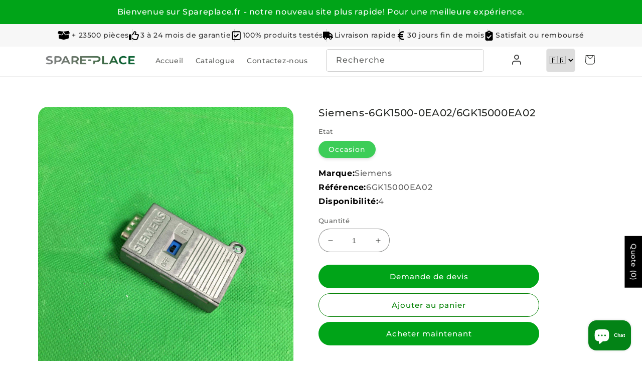

--- FILE ---
content_type: text/html; charset=utf-8
request_url: https://spareplace.fr/products/3686
body_size: 113376
content:
<!doctype html>
<html class="no-js" lang="fr">
  <head>
    
  <meta name="google-site-verification" content="VAZ2Ia73euBhgYEbsaFuig7QqlppUV0xn555JMIiBtA" />
    
    <title>Siemens-6GK1500-0EA02/6GK15000EA02 &ndash; Spareplace</title>
    <meta name="description" content="Siemens, Bus Connector, 6GK1500 Series, for Industry PC, SIMATIC OP, OLM, 15 x 39 x 57 mm">

      <!-- <script>
        console.log("boom");
        var currentUrl = window.location.href;
        var urlPattern1 = /https:\/\/spareplace\.fr(\/en)?\/products\/([\w-]+)\./;
        var urlPattern2 = /https:\/\/spareplace\.fr\/products\/.*/;
      
        // Check if the URL is already in the desired format (all lowercase with hyphens instead of spaces)
        var alreadyFormatted = currentUrl === currentUrl.toLowerCase().replace(/ /g, "-");
      
        if (urlPattern2.test(currentUrl) && !alreadyFormatted) {
          // Only replace the URL if it hasn't been already formatted
          var newUrl = currentUrl.toLowerCase().replace(/ /g, "-");
          window.location.replace(newUrl);
        } else if (urlPattern1.test(currentUrl)) {
          var newUrl = currentUrl.replace(/\.$/, "N");
          window.location.replace(newUrl);
        }
      </script> -->

<script>
    console.log("boom");
    var currentUrl = window.location.href;
    // Pattern to check for product URLs that may end with a period
    var urlPattern1 = /https:\/\/spareplace\.fr(\/en)?\/products\/([\w-]+)\./;
    // Pattern to check for product URLs that contain %20
    var urlPattern2 = /https:\/\/spareplace\.fr(\/en)?\/products\/.*%20.*/;

    // Check for trailing period and replace it with 'N'
    if (urlPattern1.test(currentUrl)) {
        var newUrl = currentUrl.replace(/\.$/, "N");
        window.location.replace(newUrl);
    }
    // Check for %20 and replace it with hyphens
    else if (urlPattern2.test(currentUrl)) {
        var newUrl = currentUrl.replace(/%20/g, "-");
        window.location.replace(newUrl);
    }
</script>




    <!-- <script>
      // This function will run when the page loads
          var currentUrl = window.location.href;
          var urlPattern = /https:\/\/spareplace\.fr\/products\/.*/;
  
          // Check if the current URL matches the expected pattern
          if (urlPattern.test(currentUrl)) {
              // Convert the part of the URL after /products/ to lowercase and replace spaces with hyphens
              var newUrl = currentUrl.toLowerCase().replace(/ /g, "-");
              // Redirect to the new URL
              window.location.replace(newUrl);
          }
    </script> -->
    <meta charset="utf-8">
    <meta http-equiv="X-UA-Compatible" content="IE=edge">
    <meta name="viewport" content="width=device-width,initial-scale=1">
    <meta name="theme-color" content="">
    <link rel="canonical" href="https://spareplace.fr/products/3686">
    <link rel="preconnect" href="https://cdn.shopify.com" crossorigin>
    <link rel="stylesheet" href="https://cdnjs.cloudflare.com/ajax/libs/font-awesome/6.1.0/css/all.min.css" integrity="sha384-KyZXEAg3QhqLMpG8r+Knujsl5/ceiw7mYZ8HRSJfAu3ztr21g3C3Dff8nLa7Xg5z" crossorigin="anonymous"><link rel="icon" type="image/png" href="//spareplace.fr/cdn/shop/files/mobile-icon.png?crop=center&height=32&v=1674759772&width=32"><link rel="preconnect" href="https://fonts.shopifycdn.com" crossorigin>
      <meta name="description" content="Siemens, Bus Connector, 6GK1500 Series, for Industry PC, SIMATIC OP, OLM, 15 x 39 x 57 mm">
    

    

<meta property="og:site_name" content="Spareplace">
<meta property="og:url" content="https://spareplace.fr/products/3686">
<meta property="og:title" content="Siemens-6GK1500-0EA02/6GK15000EA02">
<meta property="og:type" content="product">
<meta property="og:description" content="Siemens, Bus Connector, 6GK1500 Series, for Industry PC, SIMATIC OP, OLM, 15 x 39 x 57 mm"><meta property="og:image" content="http://spareplace.fr/cdn/shop/products/6GK1500-0EA02_1.jpg?v=1746704369">
  <meta property="og:image:secure_url" content="https://spareplace.fr/cdn/shop/products/6GK1500-0EA02_1.jpg?v=1746704369">
  <meta property="og:image:width" content="3024">
  <meta property="og:image:height" content="4032"><meta property="og:price:amount" content="25,00">
  <meta property="og:price:currency" content="EUR"><meta name="twitter:site" content="@https://www.linkedin.com/company/eco-spare/"><meta name="twitter:card" content="summary_large_image">
<meta name="twitter:title" content="Siemens-6GK1500-0EA02/6GK15000EA02">
<meta name="twitter:description" content="Siemens, Bus Connector, 6GK1500 Series, for Industry PC, SIMATIC OP, OLM, 15 x 39 x 57 mm">


    <script src="//spareplace.fr/cdn/shop/t/10/assets/global.js?v=149496944046504657681730265093" defer="defer"></script>
    <script>window.performance && window.performance.mark && window.performance.mark('shopify.content_for_header.start');</script><meta id="shopify-digital-wallet" name="shopify-digital-wallet" content="/68025319688/digital_wallets/dialog">
<meta name="shopify-checkout-api-token" content="feb035e550f6925e62e6b763db04baa6">
<meta id="in-context-paypal-metadata" data-shop-id="68025319688" data-venmo-supported="false" data-environment="production" data-locale="fr_FR" data-paypal-v4="true" data-currency="EUR">
<link rel="alternate" hreflang="x-default" href="https://spareplace.fr/products/3686">
<link rel="alternate" hreflang="fr" href="https://spareplace.fr/products/3686">
<link rel="alternate" hreflang="en" href="https://spareplace.fr/en/products/3686">
<link rel="alternate" type="application/json+oembed" href="https://spareplace.fr/products/3686.oembed">
<script async="async" src="/checkouts/internal/preloads.js?locale=fr-FR"></script>
<link rel="preconnect" href="https://shop.app" crossorigin="anonymous">
<script async="async" src="https://shop.app/checkouts/internal/preloads.js?locale=fr-FR&shop_id=68025319688" crossorigin="anonymous"></script>
<script id="shopify-features" type="application/json">{"accessToken":"feb035e550f6925e62e6b763db04baa6","betas":["rich-media-storefront-analytics"],"domain":"spareplace.fr","predictiveSearch":true,"shopId":68025319688,"locale":"fr"}</script>
<script>var Shopify = Shopify || {};
Shopify.shop = "spare-place.myshopify.com";
Shopify.locale = "fr";
Shopify.currency = {"active":"EUR","rate":"1.0"};
Shopify.country = "FR";
Shopify.theme = {"name":"Copy of Refresh -- WPD_BDR","id":172164546824,"schema_name":"Refresh","schema_version":"2.0.2","theme_store_id":1567,"role":"main"};
Shopify.theme.handle = "null";
Shopify.theme.style = {"id":null,"handle":null};
Shopify.cdnHost = "spareplace.fr/cdn";
Shopify.routes = Shopify.routes || {};
Shopify.routes.root = "/";</script>
<script type="module">!function(o){(o.Shopify=o.Shopify||{}).modules=!0}(window);</script>
<script>!function(o){function n(){var o=[];function n(){o.push(Array.prototype.slice.apply(arguments))}return n.q=o,n}var t=o.Shopify=o.Shopify||{};t.loadFeatures=n(),t.autoloadFeatures=n()}(window);</script>
<script>
  window.ShopifyPay = window.ShopifyPay || {};
  window.ShopifyPay.apiHost = "shop.app\/pay";
  window.ShopifyPay.redirectState = null;
</script>
<script id="shop-js-analytics" type="application/json">{"pageType":"product"}</script>
<script defer="defer" async type="module" src="//spareplace.fr/cdn/shopifycloud/shop-js/modules/v2/client.init-shop-cart-sync_INwxTpsh.fr.esm.js"></script>
<script defer="defer" async type="module" src="//spareplace.fr/cdn/shopifycloud/shop-js/modules/v2/chunk.common_YNAa1F1g.esm.js"></script>
<script type="module">
  await import("//spareplace.fr/cdn/shopifycloud/shop-js/modules/v2/client.init-shop-cart-sync_INwxTpsh.fr.esm.js");
await import("//spareplace.fr/cdn/shopifycloud/shop-js/modules/v2/chunk.common_YNAa1F1g.esm.js");

  window.Shopify.SignInWithShop?.initShopCartSync?.({"fedCMEnabled":true,"windoidEnabled":true});

</script>
<script>
  window.Shopify = window.Shopify || {};
  if (!window.Shopify.featureAssets) window.Shopify.featureAssets = {};
  window.Shopify.featureAssets['shop-js'] = {"shop-cart-sync":["modules/v2/client.shop-cart-sync_BVs4vSl-.fr.esm.js","modules/v2/chunk.common_YNAa1F1g.esm.js"],"init-fed-cm":["modules/v2/client.init-fed-cm_CEmYoMXU.fr.esm.js","modules/v2/chunk.common_YNAa1F1g.esm.js"],"shop-button":["modules/v2/client.shop-button_BhVpOdEY.fr.esm.js","modules/v2/chunk.common_YNAa1F1g.esm.js"],"init-windoid":["modules/v2/client.init-windoid_DVncJssP.fr.esm.js","modules/v2/chunk.common_YNAa1F1g.esm.js"],"shop-cash-offers":["modules/v2/client.shop-cash-offers_CD5ChB-w.fr.esm.js","modules/v2/chunk.common_YNAa1F1g.esm.js","modules/v2/chunk.modal_DXhkN-5p.esm.js"],"shop-toast-manager":["modules/v2/client.shop-toast-manager_CMZA41xP.fr.esm.js","modules/v2/chunk.common_YNAa1F1g.esm.js"],"init-shop-email-lookup-coordinator":["modules/v2/client.init-shop-email-lookup-coordinator_Dxg3Qq63.fr.esm.js","modules/v2/chunk.common_YNAa1F1g.esm.js"],"pay-button":["modules/v2/client.pay-button_CApwTr-J.fr.esm.js","modules/v2/chunk.common_YNAa1F1g.esm.js"],"avatar":["modules/v2/client.avatar_BTnouDA3.fr.esm.js"],"init-shop-cart-sync":["modules/v2/client.init-shop-cart-sync_INwxTpsh.fr.esm.js","modules/v2/chunk.common_YNAa1F1g.esm.js"],"shop-login-button":["modules/v2/client.shop-login-button_Ctct7BR2.fr.esm.js","modules/v2/chunk.common_YNAa1F1g.esm.js","modules/v2/chunk.modal_DXhkN-5p.esm.js"],"init-customer-accounts-sign-up":["modules/v2/client.init-customer-accounts-sign-up_DTysEz83.fr.esm.js","modules/v2/client.shop-login-button_Ctct7BR2.fr.esm.js","modules/v2/chunk.common_YNAa1F1g.esm.js","modules/v2/chunk.modal_DXhkN-5p.esm.js"],"init-shop-for-new-customer-accounts":["modules/v2/client.init-shop-for-new-customer-accounts_wbmNjFX3.fr.esm.js","modules/v2/client.shop-login-button_Ctct7BR2.fr.esm.js","modules/v2/chunk.common_YNAa1F1g.esm.js","modules/v2/chunk.modal_DXhkN-5p.esm.js"],"init-customer-accounts":["modules/v2/client.init-customer-accounts_DqpN27KS.fr.esm.js","modules/v2/client.shop-login-button_Ctct7BR2.fr.esm.js","modules/v2/chunk.common_YNAa1F1g.esm.js","modules/v2/chunk.modal_DXhkN-5p.esm.js"],"shop-follow-button":["modules/v2/client.shop-follow-button_CBz8VXaE.fr.esm.js","modules/v2/chunk.common_YNAa1F1g.esm.js","modules/v2/chunk.modal_DXhkN-5p.esm.js"],"lead-capture":["modules/v2/client.lead-capture_Bo6pQGej.fr.esm.js","modules/v2/chunk.common_YNAa1F1g.esm.js","modules/v2/chunk.modal_DXhkN-5p.esm.js"],"checkout-modal":["modules/v2/client.checkout-modal_B_8gz53b.fr.esm.js","modules/v2/chunk.common_YNAa1F1g.esm.js","modules/v2/chunk.modal_DXhkN-5p.esm.js"],"shop-login":["modules/v2/client.shop-login_CTIGRVE1.fr.esm.js","modules/v2/chunk.common_YNAa1F1g.esm.js","modules/v2/chunk.modal_DXhkN-5p.esm.js"],"payment-terms":["modules/v2/client.payment-terms_BUSo56Mg.fr.esm.js","modules/v2/chunk.common_YNAa1F1g.esm.js","modules/v2/chunk.modal_DXhkN-5p.esm.js"]};
</script>
<script>(function() {
  var isLoaded = false;
  function asyncLoad() {
    if (isLoaded) return;
    isLoaded = true;
    var urls = ["https:\/\/spareplace.fr\/apps\/giraffly-trust\/trust-worker-24944ac25a453e99ac6b02b60f50bfbad877edce.js?v=20230306164717\u0026shop=spare-place.myshopify.com","https:\/\/static2.rapidsearch.dev\/resultpage.js?shop=spare-place.myshopify.com","https:\/\/cloudsearch-1f874.kxcdn.com\/shopify.js?srp=\/a\/search\u0026widgetDisabled=1\u0026filtersEnabled=1\u0026shop=spare-place.myshopify.com","https:\/\/tms.trackingmore.net\/static\/js\/checkout.js?shop=spare-place.myshopify.com","https:\/\/packlink-spf-pro.appspot.com\/platform\/PRO\/checkout\/thankYouScript?v=8\u0026shop=spare-place.myshopify.com","https:\/\/ecommplugins-scripts.trustpilot.com\/v2.1\/js\/header.min.js?settings=eyJrZXkiOiJKMHhoSklRMGI1MWFmNmtJIiwicyI6IiJ9\u0026v=2.5\u0026shop=spare-place.myshopify.com","https:\/\/ecommplugins-trustboxsettings.trustpilot.com\/spare-place.myshopify.com.js?settings=1703592732662\u0026shop=spare-place.myshopify.com"];
    for (var i = 0; i < urls.length; i++) {
      var s = document.createElement('script');
      s.type = 'text/javascript';
      s.async = true;
      s.src = urls[i];
      var x = document.getElementsByTagName('script')[0];
      x.parentNode.insertBefore(s, x);
    }
  };
  if(window.attachEvent) {
    window.attachEvent('onload', asyncLoad);
  } else {
    window.addEventListener('load', asyncLoad, false);
  }
})();</script>
<script id="__st">var __st={"a":68025319688,"offset":3600,"reqid":"00ea2561-7428-4bd7-9a1d-d197d99ee8c4-1769023161","pageurl":"spareplace.fr\/products\/3686","u":"ab894779b5f4","p":"product","rtyp":"product","rid":8210764890376};</script>
<script>window.ShopifyPaypalV4VisibilityTracking = true;</script>
<script id="form-persister">!function(){'use strict';const t='contact',e='new_comment',n=[[t,t],['blogs',e],['comments',e],[t,'customer']],o='password',r='form_key',c=['recaptcha-v3-token','g-recaptcha-response','h-captcha-response',o],s=()=>{try{return window.sessionStorage}catch{return}},i='__shopify_v',u=t=>t.elements[r],a=function(){const t=[...n].map((([t,e])=>`form[action*='/${t}']:not([data-nocaptcha='true']) input[name='form_type'][value='${e}']`)).join(',');var e;return e=t,()=>e?[...document.querySelectorAll(e)].map((t=>t.form)):[]}();function m(t){const e=u(t);a().includes(t)&&(!e||!e.value)&&function(t){try{if(!s())return;!function(t){const e=s();if(!e)return;const n=u(t);if(!n)return;const o=n.value;o&&e.removeItem(o)}(t);const e=Array.from(Array(32),(()=>Math.random().toString(36)[2])).join('');!function(t,e){u(t)||t.append(Object.assign(document.createElement('input'),{type:'hidden',name:r})),t.elements[r].value=e}(t,e),function(t,e){const n=s();if(!n)return;const r=[...t.querySelectorAll(`input[type='${o}']`)].map((({name:t})=>t)),u=[...c,...r],a={};for(const[o,c]of new FormData(t).entries())u.includes(o)||(a[o]=c);n.setItem(e,JSON.stringify({[i]:1,action:t.action,data:a}))}(t,e)}catch(e){console.error('failed to persist form',e)}}(t)}const f=t=>{if('true'===t.dataset.persistBound)return;const e=function(t,e){const n=function(t){return'function'==typeof t.submit?t.submit:HTMLFormElement.prototype.submit}(t).bind(t);return function(){let t;return()=>{t||(t=!0,(()=>{try{e(),n()}catch(t){(t=>{console.error('form submit failed',t)})(t)}})(),setTimeout((()=>t=!1),250))}}()}(t,(()=>{m(t)}));!function(t,e){if('function'==typeof t.submit&&'function'==typeof e)try{t.submit=e}catch{}}(t,e),t.addEventListener('submit',(t=>{t.preventDefault(),e()})),t.dataset.persistBound='true'};!function(){function t(t){const e=(t=>{const e=t.target;return e instanceof HTMLFormElement?e:e&&e.form})(t);e&&m(e)}document.addEventListener('submit',t),document.addEventListener('DOMContentLoaded',(()=>{const e=a();for(const t of e)f(t);var n;n=document.body,new window.MutationObserver((t=>{for(const e of t)if('childList'===e.type&&e.addedNodes.length)for(const t of e.addedNodes)1===t.nodeType&&'FORM'===t.tagName&&a().includes(t)&&f(t)})).observe(n,{childList:!0,subtree:!0,attributes:!1}),document.removeEventListener('submit',t)}))}()}();</script>
<script integrity="sha256-4kQ18oKyAcykRKYeNunJcIwy7WH5gtpwJnB7kiuLZ1E=" data-source-attribution="shopify.loadfeatures" defer="defer" src="//spareplace.fr/cdn/shopifycloud/storefront/assets/storefront/load_feature-a0a9edcb.js" crossorigin="anonymous"></script>
<script crossorigin="anonymous" defer="defer" src="//spareplace.fr/cdn/shopifycloud/storefront/assets/shopify_pay/storefront-65b4c6d7.js?v=20250812"></script>
<script data-source-attribution="shopify.dynamic_checkout.dynamic.init">var Shopify=Shopify||{};Shopify.PaymentButton=Shopify.PaymentButton||{isStorefrontPortableWallets:!0,init:function(){window.Shopify.PaymentButton.init=function(){};var t=document.createElement("script");t.src="https://spareplace.fr/cdn/shopifycloud/portable-wallets/latest/portable-wallets.fr.js",t.type="module",document.head.appendChild(t)}};
</script>
<script data-source-attribution="shopify.dynamic_checkout.buyer_consent">
  function portableWalletsHideBuyerConsent(e){var t=document.getElementById("shopify-buyer-consent"),n=document.getElementById("shopify-subscription-policy-button");t&&n&&(t.classList.add("hidden"),t.setAttribute("aria-hidden","true"),n.removeEventListener("click",e))}function portableWalletsShowBuyerConsent(e){var t=document.getElementById("shopify-buyer-consent"),n=document.getElementById("shopify-subscription-policy-button");t&&n&&(t.classList.remove("hidden"),t.removeAttribute("aria-hidden"),n.addEventListener("click",e))}window.Shopify?.PaymentButton&&(window.Shopify.PaymentButton.hideBuyerConsent=portableWalletsHideBuyerConsent,window.Shopify.PaymentButton.showBuyerConsent=portableWalletsShowBuyerConsent);
</script>
<script data-source-attribution="shopify.dynamic_checkout.cart.bootstrap">document.addEventListener("DOMContentLoaded",(function(){function t(){return document.querySelector("shopify-accelerated-checkout-cart, shopify-accelerated-checkout")}if(t())Shopify.PaymentButton.init();else{new MutationObserver((function(e,n){t()&&(Shopify.PaymentButton.init(),n.disconnect())})).observe(document.body,{childList:!0,subtree:!0})}}));
</script>
<link id="shopify-accelerated-checkout-styles" rel="stylesheet" media="screen" href="https://spareplace.fr/cdn/shopifycloud/portable-wallets/latest/accelerated-checkout-backwards-compat.css" crossorigin="anonymous">
<style id="shopify-accelerated-checkout-cart">
        #shopify-buyer-consent {
  margin-top: 1em;
  display: inline-block;
  width: 100%;
}

#shopify-buyer-consent.hidden {
  display: none;
}

#shopify-subscription-policy-button {
  background: none;
  border: none;
  padding: 0;
  text-decoration: underline;
  font-size: inherit;
  cursor: pointer;
}

#shopify-subscription-policy-button::before {
  box-shadow: none;
}

      </style>
<link rel="stylesheet" media="screen" href="//spareplace.fr/cdn/shop/t/10/compiled_assets/styles.css?v=4687">
<script id="sections-script" data-sections="header,centered-banner,footer" defer="defer" src="//spareplace.fr/cdn/shop/t/10/compiled_assets/scripts.js?v=4687"></script>
<script>window.performance && window.performance.mark && window.performance.mark('shopify.content_for_header.end');</script>


    <style data-shopify>
      @font-face {
  font-family: Montserrat;
  font-weight: 500;
  font-style: normal;
  font-display: swap;
  src: url("//spareplace.fr/cdn/fonts/montserrat/montserrat_n5.07ef3781d9c78c8b93c98419da7ad4fbeebb6635.woff2") format("woff2"),
       url("//spareplace.fr/cdn/fonts/montserrat/montserrat_n5.adf9b4bd8b0e4f55a0b203cdd84512667e0d5e4d.woff") format("woff");
}

      @font-face {
  font-family: Montserrat;
  font-weight: 700;
  font-style: normal;
  font-display: swap;
  src: url("//spareplace.fr/cdn/fonts/montserrat/montserrat_n7.3c434e22befd5c18a6b4afadb1e3d77c128c7939.woff2") format("woff2"),
       url("//spareplace.fr/cdn/fonts/montserrat/montserrat_n7.5d9fa6e2cae713c8fb539a9876489d86207fe957.woff") format("woff");
}

      @font-face {
  font-family: Montserrat;
  font-weight: 500;
  font-style: italic;
  font-display: swap;
  src: url("//spareplace.fr/cdn/fonts/montserrat/montserrat_i5.d3a783eb0cc26f2fda1e99d1dfec3ebaea1dc164.woff2") format("woff2"),
       url("//spareplace.fr/cdn/fonts/montserrat/montserrat_i5.76d414ea3d56bb79ef992a9c62dce2e9063bc062.woff") format("woff");
}

      @font-face {
  font-family: Montserrat;
  font-weight: 700;
  font-style: italic;
  font-display: swap;
  src: url("//spareplace.fr/cdn/fonts/montserrat/montserrat_i7.a0d4a463df4f146567d871890ffb3c80408e7732.woff2") format("woff2"),
       url("//spareplace.fr/cdn/fonts/montserrat/montserrat_i7.f6ec9f2a0681acc6f8152c40921d2a4d2e1a2c78.woff") format("woff");
}

      @font-face {
  font-family: Montserrat;
  font-weight: 500;
  font-style: normal;
  font-display: swap;
  src: url("//spareplace.fr/cdn/fonts/montserrat/montserrat_n5.07ef3781d9c78c8b93c98419da7ad4fbeebb6635.woff2") format("woff2"),
       url("//spareplace.fr/cdn/fonts/montserrat/montserrat_n5.adf9b4bd8b0e4f55a0b203cdd84512667e0d5e4d.woff") format("woff");
}


      :root {
        --font-body-family: Montserrat, sans-serif;
        --font-body-style: normal;
        --font-body-weight: 500;
        --font-body-weight-bold: 800;

        --font-heading-family: Montserrat, sans-serif;
        --font-heading-style: normal;
        --font-heading-weight: 500;

        --font-body-scale: 1.0;
        --font-heading-scale: 1.1;

        --color-base-text: 41, 43, 40;
        --color-shadow: 41, 43, 40;
        --color-base-background-1: 255, 255, 255;
        --color-base-background-2: 255, 255, 255;
        --color-base-solid-button-labels: 0, 149, 7;
        --color-base-outline-button-labels: 0, 164, 24;
        --color-base-accent-1: 0, 0, 0;
        --color-base-accent-2: 255, 255, 255;
        --payment-terms-background-color: #ffffff;

        --gradient-base-background-1: #ffffff;
        --gradient-base-background-2: #FFFFFF;
        --gradient-base-accent-1: #000000;
        --gradient-base-accent-2: #ffffff;

        --media-padding: px;
        --media-border-opacity: 0.1;
        --media-border-width: 0px;
        --media-radius: 20px;
        --media-shadow-opacity: 0.0;
        --media-shadow-horizontal-offset: 0px;
        --media-shadow-vertical-offset: 4px;
        --media-shadow-blur-radius: 5px;
        --media-shadow-visible: 0;

        --page-width: 120rem;
        --page-width-margin: 0rem;

        --product-card-image-padding: 1.6rem;
        --product-card-corner-radius: 1.8rem;
        --product-card-text-alignment: left;
        --product-card-border-width: 0.1rem;
        --product-card-border-opacity: 1.0;
        --product-card-shadow-opacity: 0.0;
        --product-card-shadow-visible: 0;
        --product-card-shadow-horizontal-offset: 0.0rem;
        --product-card-shadow-vertical-offset: 0.4rem;
        --product-card-shadow-blur-radius: 0.5rem;

        --collection-card-image-padding: 1.6rem;
        --collection-card-corner-radius: 1.8rem;
        --collection-card-text-alignment: left;
        --collection-card-border-width: 0.1rem;
        --collection-card-border-opacity: 1.0;
        --collection-card-shadow-opacity: 0.0;
        --collection-card-shadow-visible: 0;
        --collection-card-shadow-horizontal-offset: 0.0rem;
        --collection-card-shadow-vertical-offset: 0.4rem;
        --collection-card-shadow-blur-radius: 0.5rem;

        --blog-card-image-padding: 1.6rem;
        --blog-card-corner-radius: 1.8rem;
        --blog-card-text-alignment: left;
        --blog-card-border-width: 0.1rem;
        --blog-card-border-opacity: 1.0;
        --blog-card-shadow-opacity: 0.0;
        --blog-card-shadow-visible: 0;
        --blog-card-shadow-horizontal-offset: 0.0rem;
        --blog-card-shadow-vertical-offset: 0.4rem;
        --blog-card-shadow-blur-radius: 0.5rem;

        --badge-corner-radius: 0.0rem;

        --popup-border-width: 1px;
        --popup-border-opacity: 0.1;
        --popup-corner-radius: 18px;
        --popup-shadow-opacity: 0.0;
        --popup-shadow-horizontal-offset: 0px;
        --popup-shadow-vertical-offset: 4px;
        --popup-shadow-blur-radius: 5px;

        --drawer-border-width: 0px;
        --drawer-border-opacity: 0.1;
        --drawer-shadow-opacity: 0.0;
        --drawer-shadow-horizontal-offset: 0px;
        --drawer-shadow-vertical-offset: 4px;
        --drawer-shadow-blur-radius: 5px;

        --spacing-sections-desktop: 0px;
        --spacing-sections-mobile: 0px;

        --grid-desktop-vertical-spacing: 28px;
        --grid-desktop-horizontal-spacing: 28px;
        --grid-mobile-vertical-spacing: 14px;
        --grid-mobile-horizontal-spacing: 14px;

        --text-boxes-border-opacity: 0.1;
        --text-boxes-border-width: 0px;
        --text-boxes-radius: 20px;
        --text-boxes-shadow-opacity: 0.0;
        --text-boxes-shadow-visible: 0;
        --text-boxes-shadow-horizontal-offset: 0px;
        --text-boxes-shadow-vertical-offset: 4px;
        --text-boxes-shadow-blur-radius: 5px;

        --buttons-radius: 40px;
        --buttons-radius-outset: 41px;
        --buttons-border-width: 1px;
        --buttons-border-opacity: 1.0;
        --buttons-shadow-opacity: 0.0;
        --buttons-shadow-visible: 0;
        --buttons-shadow-horizontal-offset: 0px;
        --buttons-shadow-vertical-offset: 4px;
        --buttons-shadow-blur-radius: 5px;
        --buttons-border-offset: 0.3px;

        --inputs-radius: 26px;
        --inputs-border-width: 1px;
        --inputs-border-opacity: 0.55;
        --inputs-shadow-opacity: 0.0;
        --inputs-shadow-horizontal-offset: 0px;
        --inputs-margin-offset: 0px;
        --inputs-shadow-vertical-offset: 4px;
        --inputs-shadow-blur-radius: 5px;
        --inputs-radius-outset: 27px;

        --variant-pills-radius: 40px;
        --variant-pills-border-width: 1px;
        --variant-pills-border-opacity: 0.55;
        --variant-pills-shadow-opacity: 0.0;
        --variant-pills-shadow-horizontal-offset: 0px;
        --variant-pills-shadow-vertical-offset: 4px;
        --variant-pills-shadow-blur-radius: 5px;
      }

      *,
      *::before,
      *::after {
        box-sizing: inherit;
      }

      html {
        box-sizing: border-box;
        font-size: calc(var(--font-body-scale) * 62.5%);
        height: 100%;
      }

      body {
        display: grid;
        grid-template-rows: auto auto 1fr auto;
        grid-template-columns: 100%;
        min-height: 100%;
        margin: 0;
        font-size: 1.5rem;
        letter-spacing: 0.06rem;
        line-height: calc(1 + 0.8 / var(--font-body-scale));
        font-family: var(--font-body-family);
        font-style: var(--font-body-style);
        font-weight: var(--font-body-weight);
      }

      @media screen and (min-width: 750px) {
        body {
          font-size: 1.6rem;
        }
      }


      .trust-bar {
    display: flex;
    justify-content: center;
    align-items: center;
    background-color: #f7f7f7;
    padding: 10px 20px; /* Add horizontal padding */
  }

  .trust-item {
    display: flex;
    align-items: center;
    position: relative;
    white-space: nowrap;
  }

  .trust-item:nth-child(n+1):not(:last-child)::after {
    content: '';
    display: inline-block;
    height: 100%;
    width: 1px;
    background-color: #ccc;
    margin-left: 15px;
    position: absolute;
    right: -7.5px;
  }

      @media (max-width: 991px) {
      .trust-bar {
        display: none;
      }
    }

    </style>

    <link href="//spareplace.fr/cdn/shop/t/10/assets/base.css?v=148593297799378896231730265093" rel="stylesheet" type="text/css" media="all" />
<link rel="preload" as="font" href="//spareplace.fr/cdn/fonts/montserrat/montserrat_n5.07ef3781d9c78c8b93c98419da7ad4fbeebb6635.woff2" type="font/woff2" crossorigin><link rel="preload" as="font" href="//spareplace.fr/cdn/fonts/montserrat/montserrat_n5.07ef3781d9c78c8b93c98419da7ad4fbeebb6635.woff2" type="font/woff2" crossorigin><link
        rel="stylesheet"
        href="//spareplace.fr/cdn/shop/t/10/assets/component-predictive-search.css?v=83512081251802922551730265093"
        media="print"
        onload="this.media='all'"
      ><script>
      document.documentElement.className = document.documentElement.className.replace('no-js', 'js');
      if (Shopify.designMode) {
        document.documentElement.classList.add('shopify-design-mode');
      }
    </script>
    <!-- "snippets/alireviews_core.liquid" was not rendered, the associated app was uninstalled -->
  <!-- "snippets/weglot_hreftags.liquid" was not rendered, the associated app was uninstalled -->
<!-- "snippets/weglot_switcher.liquid" was not rendered, the associated app was uninstalled -->
  


  <script type="text/javascript">
    window.RapidSearchAdmin = false;
  </script>


    <script type="text/javascript">
    var wdProductsCollections = [];
    
        wdProductsCollections.push('automatismes');
    
        wdProductsCollections.push('quick-order');
    
    function productIsInAllowedCollectionsOverride(arguments) {
        jQuery = arguments[0];
        product = arguments[1];
        customerDiscount = arguments[2];
        isInAllowedCollection = false;
        if (typeof customerDiscount['allowed_collections'] === 'undefined') {
            return isInAllowedCollection;
        }
        jQuery.each(wd_collections_products_ids, function(collection_key, collection_value) {
            collectionIsAllowedForThisDiscount = false;
            jQuery.each(customerDiscount['allowed_collections'], function(allowed_collection_key, allowed_collection_value) {
                if (allowed_collection_value.handle == collection_key) {
                    console.log(allowed_collection_value.handle);
                    if (wdProductsCollections.includes(allowed_collection_value.handle)) {
                        isInAllowedCollection = true;
                    }
                    collectionIsAllowedForThisDiscount = true;
                }
            });
            if (collectionIsAllowedForThisDiscount) {
                jQuery.each(collection_value, function(product_key, product_value) {
                    if (parseInt(product_value) == product.id) {
                        isInAllowedCollection = true;
                    }
                });
            }
        });
        return isInAllowedCollection;
    }
    function showDiscountIconForProductOverride(arguments) {
        jQuery = arguments[0];
        object = arguments[1];
        product = arguments[2];
        iconCanBeDisplayedForProduct = arguments[3];
        customerDiscountValueID = arguments[4];
        imgFind = false;
        object.find('img').each(function() {
            imgFind = true;
            if (jQuery(this).parent().find('.productDiscountIcon').length == 0) {
                jQuery(this).parent().append(callFunctionWD('getAndStyleSelectedDiscountIcon', [jQuery, iconCanBeDisplayedForProduct, customerDiscountValueID], true));
            }
        });
        if (!imgFind) {
            object.siblings().each(function() {
                imgFind = true;
                if (jQuery(this).find('img').parent().find('.productDiscountIcon').length == 0) {
                    jQuery(this).find('img').parent().append(callFunctionWD('getAndStyleSelectedDiscountIcon', [jQuery, iconCanBeDisplayedForProduct, customerDiscountValueID], true));
                }
            });
        }
        if (!imgFind) {
            object.siblings('img').each(function() {
                imgFind = true;
                if (jQuery(this).parent().find('.productDiscountIcon').length == 0) {
                    jQuery(this).parent().append(callFunctionWD('getAndStyleSelectedDiscountIcon', [jQuery, iconCanBeDisplayedForProduct, customerDiscountValueID], true));
                }
            });
        }
        if (!imgFind) {
            object.parent().find('img').each(function() {
                imgFind = true;
                if (jQuery(this).parent().find('.productDiscountIcon').length == 0) {
                    jQuery(this).parent().append(callFunctionWD('getAndStyleSelectedDiscountIcon', [jQuery, iconCanBeDisplayedForProduct, customerDiscountValueID], true));
                }
            });
        }
        if (!imgFind) {
            jQuery.each(['.rps-product-container, .card:eq(0)', '.grid__item:eq(0)', '.grid-item:eq(0)'], function(fixedSelectorIndex, fixedSelectorValue) {
                if (object.parents(fixedSelectorValue).length > 0) {
                    object.parents(fixedSelectorValue).find('img').each(function() {
                        imgFind = true;
                        if (jQuery(this).parent().parent().find('.productDiscountIcon').length == 0) {
                            jQuery(this).parent().parent().append(callFunctionWD('getAndStyleSelectedDiscountIcon', [jQuery, iconCanBeDisplayedForProduct, customerDiscountValueID], true));
                        }
                    });
                }
            })
        }
    }
    function getPricePathOverride(arguments) {
        jQuery = arguments[0];
        aObject = arguments[1];
        pathToPrice = null;
        if (callFunctionWD('getShowDiscountPrices', [], true)) {
            catalogPricePath = '.wd_discount';
            if (wd_shops_configuration_theme_config['discounted_prices_DOM_elements'].length > 0 && jQuery(wd_shops_configuration_theme_config['discounted_prices_DOM_elements']).length > 0) {
                catalogPricePath = wd_shops_configuration_theme_config['discounted_prices_DOM_elements'];
            }
            if (aObject.find(catalogPricePath).length > 0) {
                pathToPrice = aObject.find(catalogPricePath);
            }
            if (pathToPrice == null && aObject.parent().find(catalogPricePath).length > 0) {
                pathToPrice = aObject.parent().find(catalogPricePath);
            }
            if (pathToPrice == null && aObject.parent().parent().find(catalogPricePath).length > 0) {
                pathToPrice = aObject.parent().parent().find(catalogPricePath);
            }
            if (pathToPrice == null) {
                jQuery.each(['.rps-product-container, .price__container', '.price', '.grid-product__price'], function(index, catalogPricePath) {
                    if (aObject.parent().parent().find(catalogPricePath).length > 0 && pathToPrice == null) {
                        pathToPrice = aObject.parent().parent().find(catalogPricePath);
                    }
                })
            }
            if (pathToPrice != null) {
                if (pathToPrice.find('.wd_catalog').length > 0 || pathToPrice.hasClass('wd_catalog')) {
                    pathToPrice = null;
                }
            }
        }
        return pathToPrice;
    }

</script>
<style>
</style>
<!-- BEGIN app block: shopify://apps/sa-request-a-quote/blocks/app-embed-block/56d84fcb-37c7-4592-bb51-641b7ec5eef0 -->


<script type="text/javascript">
    var config = {"settings":{"app_url":"https:\/\/quote.globosoftware.net","shop_url":"spare-place.myshopify.com","domain":"spareplace.fr","plan":"FREE","new_frontend":1,"new_setting":1,"front_shop_url":"spareplace.fr","collection_enable":"0","product_enable":"1","rfq_page":"request-for-quote","rfq_history":"quotes-history","lang_translations":[],"lang_translationsFormbuilder":[],"selector":{"productForm":[".home-product form[action*=\"\/cart\/add\"]",".shop-product form[action*=\"\/cart\/add\"]","#shopify-section-featured-product form[action*=\"\/cart\/add\"]","form.apb-product-form",".product-form__buy-buttons form[action*=\"\/cart\/add\"]","product-form form[action*=\"\/cart\/add\"]",".product-form form[action*=\"\/cart\/add\"]",".product-page form[action*=\"\/cart\/add\"]",".product-add form[action*=\"\/cart\/add\"]","[id*=\"ProductSection--\"] form[action*=\"\/cart\/add\"]","form#add-to-cart-form","form.sf-cart__form","form.productForm","form.product-form","form.product-single__form","form.shopify-product-form:not(#product-form-installment)","form.atc-form","form.atc-form-mobile","form[action*=\"\/cart\/add\"]:not([hidden]):not(#product-form-installment)"],"addtocart_selector":"#shopify_add_to_cart,.product-form .btn-cart,.js-product-button-add-to-cart,.shopify-product-form .btn-addtocart,#product-add-to-cart,.shopify-product-form .add_to_cart,.product-details__add-to-cart-button,.shopify-product-form .product-submit,.product-form__cart-buttons,.shopify-product-form input[type=\"submit\"],.js-product-form button[type=\"submit\"],form.product-purchase-form button[type=\"submit\"],#addToCart,#AddToCart,[data-btn-type=\"add-to-cart\"],.default-cart-button__button,.shopify-product-form button[data-add-to-cart],form[data-product-form] .add-to-cart-btn,.product__submit__add,.product-form .add-to-cart-button,.product-form__cart-submit,.shopify-product-form button[data-product-add],#AddToCart--product-template,.product-buy-buttons--cta,.product-form__add-btn,form[data-type=\"add-to-cart-form\"] .product__add-to-cart,.productForm .productForm-submit,.ProductForm__AddToCart,.shopify-product-form .btn--add-to-cart,.ajax-product-form button[data-add-to-cart],.shopify-product-form .product__submit__add,form[data-product-form] .add-to-cart,.product-form .product__submit__add,.shopify-product-form button[type=\"submit\"][data-add-button],.product-form .product-form__add-button,.product-form__submit,.product-single__form .add-to-cart,form#AddToCartForm button#AddToCart,form.shopify-product-form button.add-to-cart,form[action*=\"\/cart\/add\"] [name=\"add\"],form[action*=\"\/cart\/add\"] button#AddToCartDesk, form[data-product-form] button[data-product-add], .product-form--atc-button[data-product-atc], .globo-validationForm, button.single_add_to_cart_button, input#AddToCart-product-template, button[data-action=\"add-to-cart\"], .product-details-wrapper .add-to-cart input, form.product-menu-form .product-menu-button[data-product-menu-button-atc], .product-add input#AddToCart, #product-content #add-to-cart #addToCart, .product-form-submit-wrap .add-to-cart-button, .productForm-block .productForm-submit, .btn-wrapper-c .add, .product-submit input.add-to-cart, .form-element-quantity-submit .form-element-submit-button, .quantity-submit-row__submit input, form#AddToCartForm .product-add input#addToCart, .product__form .product__add-to-cart, #product-description form .product-add .add, .product-add input.button.product-add-available, .globo__validation-default, #product-area .product-details-wrapper .options .selector-wrapper .submit,.product_type_simple add_to_cart_button,.pr_atc,.js-product-button-add-to-cart,.product-cta,.tt-btn-addtocart,.product-card-interaction,.product-item__quick-form,.product--quick-add,.btn--quick[data-add-to-cart],.product-card-btn__btn,.productitem--action-atc,.quick-add-btn,.quick-add-button,.product-item__quick-add-button,add-to-cart,.cartButton,.product_after_shop_loop_buttons,.quick-buy-product-form .pb-button-shadow,.product-form__submit,.quick-add__submit,.product__submit__add,form #AddToCart-product-template, form #AddToCart, form #addToCart-product-template, form .product__add-to-cart-button, form .product-form__cart-submit, form .add-to-cart, form .cart-functions \u003e button, form .productitem--action-atc, form .product-form--atc-button, form .product-menu-button-atc, form .product__add-to-cart, form .add-to-cart-button, form #addToCart, form .product-detail__form__action \u003e button, form .product-form-submit-wrap \u003e input, form .product-form input[type=\"submit\"], form input.submit, form .add_to_cart, form .product-item-quick-shop, form #add-to-cart, form .productForm-submit, form .add-to-cart-btn, form .product-single__add-btn, form .quick-add--add-button, form .product-page--add-to-cart, form .addToCart, form .product-form .form-actions, form .button.add, form button#add, form .addtocart, form .AddtoCart, form .product-add input.add, form button#purchase, form[action*=\"\/cart\/add\"] button[type=\"submit\"], form .product__form button[type=\"submit\"], form #AddToCart--product-template","addToCartTextElement":"[data-add-to-cart-text], [data-button-text], .button-text, *:not(.icon):not(.spinner):not(.no-js):not(.spinner-inner-1):not(.spinner-inner-2):not(.spinner-inner-3)","collectionProductForm":".spf-product__form, form[action*=\"\/cart\/add\"]","collectionAddToCartSelector":".collectionPreorderAddToCartBtn, [type=\"submit\"]:not(.quick-add__submit), [name=\"add\"]:not(.quick-add__submit), .add-to-cart-btn, .pt-btn-addtocart, .js-add-to-cart, .tt-btn-addtocart, .spf-product__form-btn-addtocart, .ProductForm__AddToCart, button.gt_button.gt_product-button--add-to-cart, .button--addToCart","productCollectionItem":".grid__item, .product-item, .card \u003e .card__content .card__information,.collection-product-card,.sf__pcard,.product-item__content,.products .product-col,.pr_list_item,.pr_grid_item,.product-wrap,.tt-layout-product-item .tt-product,.products-grid .grid-item,.product-grid .indiv-product, .product-list [data-product-item],.product-list .product-block,.collection-products .collection-product,.collection__grid-loop .product-index,.product-thumbnail[data-product-thumbnail],.filters-results .product-list .card,.product-loop .product-index,#main-collection-product-grid .product-index,.collection-container .product,.featured-collection .product,.collection__grid-item,.collection-product,[data-product-grid-item],.product-grid-item.product-grid-item--featured,.collection__products .product-grid-item, .collection-alternating-product,.product-list-item, .collection-product-grid [class*=\"column\"],.collection-filters .product-grid-item, .featured-collection__content .featured-collection__item,.collection-grid .grid-item.grid-product,#CollectionProductGrid .collection-list li,.collection__products .product-item,.collection__products .product-item,#main-collection-product-grid .product-loop__item,.product-loop .product-loop__item, .products #ajaxSection c:not(.card-price),#main-collection-products .product,.grid.gap-theme \u003e li,.mainCollectionProductGrid .grid .block-product,.collection-grid-main .items-start \u003e .block, .s-collection__products .c-product-item,.products-grid .product,[data-section-type=\"collection\"] .group.block,.blocklayout .block.product,.sf__pcard,.product-grid .product-block,.product-list .product-block .product-block__inner, .collection.grid .product-item .product-item__wrapper,.collection--body--grid .product--root,.o-layout__item .product-card,.productgrid--items .productgrid--item .productitem,.box__collection,.collection-page__product,.collection-grid__row .product-block .product-block__inner,.ProductList .Grid__Cell .ProductItem .ProductItem__Wrapper,.items .item .item__inner,.grid-flex .product-block,.product-loop .product,.collection__products .product-tile,.product-list .product-item, .product-grid .grid-item .grid-item__content,.collection .product-item, .collection__grid .product-card .product-card-info,.collection-list .block,.collection__products .product-item,.product--root[data-product-view=grid],.grid__wrapper .product-loop__item,.collection__list-item, #CollectionSection .grid-uniform .grid-item, #shopify-section-collection-template .product-item, .collections__products .featured-collections__item, .collection-grid-section:not(.shopify-section),.spf-product-card,.product-grid-item,.productitem, .type-product-grid-item, .product-details, .featured-product-content","productCollectionHref":"a[href*=\"\/products\/\"], [data-product-handle], img[src*=\"cdn.shopify.com\/s\/files\"]","quickViewSelector":"a.quickview-icon.quickview, .qv-icon, .previewer-button, .sca-qv-button, .product-item__action-button[data-action=\"open-modal\"], .boost-pfs-quickview-btn, .collection-product[data-action=\"show-product\"], button.product-item__quick-shop-button, .product-item__quick-shop-button-wrapper, .open-quick-view, .product-item__action-button[data-action=\"open-modal\"], .tt-btn-quickview, .product-item-quick-shop .available, .quickshop-trigger, .productitem--action-trigger:not(.productitem--action-atc), .quick-product__btn, .thumbnail, .quick_shop, a.sca-qv-button, .overlay, .quick-view, .open-quick-view, [data-product-card-link], a[rel=\"quick-view\"], a.quick-buy, div.quickview-button \u003e a, .block-inner a.more-info, .quick-shop-modal-trigger, a.quick-view-btn, a.spo-quick-view, div.quickView-button, a.product__label--quick-shop, span.trigger-quick-view, a.act-quickview-button, a.product-modal, [data-quickshop-full], [data-quickshop-slim], [data-quickshop-trigger], .quick_view_btn, .js-quickview-trigger, [id*=\"quick-add-template\"], .js-quickbuy-button","quickViewProductForm":".qv-form, .qview-form, .description-wrapper_content, .wx-product-wrapper, #sca-qv-add-item-form, .product-form, #boost-pfs-quickview-cart-form, .product.preview .shopify-product-form, .product-details__form, .gfqv-product-form, #ModalquickView form#modal_quick_view, .quick_view_form, .product_form, .quick-buy__product-form, .quick-shop-modal form[action*=\"\/cart\/add\"], #quick-shop-modal form[action*=\"\/cart\/add\"], .white-popup.quick-view form[action*=\"\/cart\/add\"], .quick-view form[action*=\"\/cart\/add\"], [id*=\"QuickShopModal-\"] form[action*=\"\/cart\/add\"], .quick-shop.active form[action*=\"\/cart\/add\"], .quick-view-panel form[action*=\"\/cart\/add\"], .content.product.preview form[action*=\"\/cart\/add\"], .quickView-wrap form[action*=\"\/cart\/add\"], .quick-modal form[action*=\"\/cart\/add\"], #colorbox form[action*=\"\/cart\/add\"], .product-quick-view form[action*=\"\/cart\/add\"], .quickform, .modal--quickshop-full, .modal--quickshop form[action*=\"\/cart\/add\"], .quick-shop-form, .fancybox-inner form[action*=\"\/cart\/add\"], #quick-view-modal form[action*=\"\/cart\/add\"], [data-product-modal] form[action*=\"\/cart\/add\"], .modal--quick-shop.modal--is-active form[action*=\"\/cart\/add\"]","searchResultSelector":".predictive-search, .search__results__products, .search-bar__results, .predictive-search-results, #PredictiveResults, .search-results-panel, .search-flydown--results, .header-search-results-wrapper, .main_search__popup","searchResultItemSelector":".predictive-search__list-item, .predictive-search__results-list li, ul li, .product-item, .search-bar__results-products .mini-product, .search__product-loop li, .grid-item, .grid-product, .search--result-group .row, .search-flydown--product, .predictive-search-group .grid, .main-search-result, .search-result","price_selector":".sf__pcard-price,.shopify-Price-amount,#price_ppr,.product-page-info__price,.tt-price,.price-box,.product__price-container,.product-meta__price-list-container,.product-item-meta__price-list-container,.collection-product-price,.product__grid__price,.product-grid-item__price,.product-price--wrapper,.price__current,.product-loop-element__price,.product-block__price,[class*=\"product-card-price\"],.ProductMeta__PriceList,.ProductItem__PriceList,.product-detail__price,.price_wrapper,.product__price__wrap,[data-price-wrapper],.product-item__price-list,.product-single__prices,.product-block--price,.product-page--pricing,.current-price,.product-prices,.product-card-prices,.product-price-block,product-price-root,.product--price-container,.product-form__prices,.product-loop__price,.card-price,.product-price-container,.product_after_shop_loop_price,.main-product__price,.product-block-price,span[data-product-price],.block-price,product-price,.price-wrapper,.price__container,#ProductPrice-product-template,#ProductPrice,.product-price,.product__price—reg,#productPrice-product-template,.product__current-price,.product-thumb-caption-price-current,.product-item-caption-price-current,.grid-product__price,.product__price,span.price:not(.mini-cart__content .price),span.product-price,.productitem--price,.product-pricing,span.money,.product-item__price,.product-list-item-price,p.price,div.price,.product-meta__prices,div.product-price,span#price,.price.money,h3.price,a.price,.price-area,.product-item-price,.pricearea,.collectionGrid .collectionBlock-info \u003e p,#ComparePrice,.product--price-wrapper,.product-page--price-wrapper,.color--shop-accent.font-size--s.t--meta.f--main,.ComparePrice,.ProductPrice,.prodThumb .title span:last-child,.product-single__price-product-template,.product-info-price,.price-money,.prod-price,#price-field,.product-grid--price,.prices,.pricing,#product-price,.money-styling,.compare-at-price,.product-item--price,.card__price,.product-card__price,.product-price__price,.product-item__price-wrapper,.product-single__price,.grid-product__price-wrap,a.grid-link p.grid-link__meta,dl.price,.mini-product__price,.predictive-search__price","buynow_selector":".shopify-payment-button","quantity_selector":"[name=\"quantity\"], input.quantity, [name=\"qty\"]","variantSelector":".product-form__variants, .ga-product_variant_select, select[name=\"id\"], input[name=\"id\"], .qview-variants \u003e select, select[name=\"id[]\"], input[name=\"grfqId\"], select[name=\"idGlobo\"]","variantActivator":".product-form__chip-wrapper, .product__swatches [data-swatch-option], .swatch__container .swatch__option, .gf_swatches .gf_swatch, .product-form__controls-group-options select, ul.clickyboxes li, .pf-variant-select, ul.swatches-select li, .product-options__value, .form-check-swatch, button.btn.swatch select.product__variant, .pf-container a, button.variant.option, ul.js-product__variant--container li, .variant-input, .product-variant \u003e ul \u003e li  ,.input--dropdown, .HorizontalList \u003e li, .product-single__swatch__item, .globo-swatch-list ul.value \u003e .select-option, .form-swatch-item, .selector-wrapper select, select.pf-input, ul.swatches-select \u003e li.nt-swatch.swatch_pr_item, ul.gfqv-swatch-values \u003e li, .lh-swatch-select, .swatch-image, .variant-image-swatch, #option-size, .selector-wrapper .replaced, .regular-select-content \u003e .regular-select-item, .radios--input, ul.swatch-view \u003e li \u003e .swatch-selector ,.single-option-selector, .swatch-element input, [data-product-option], .single-option-selector__radio, [data-index^=\"option\"], .SizeSwatchList input, .swatch-panda input[type=radio], .swatch input, .swatch-element input[type=radio], select[id*=\"product-select-\"], select[id|=\"product-select-option\"], [id|=\"productSelect-product\"], [id|=\"ProductSelect-option\"],select[id|=\"product-variants-option\"],select[id|=\"sca-qv-product-selected-option\"],select[id*=\"product-variants-\"],select[id|=\"product-selectors-option\"],select[id|=\"variant-listbox-option\"],select[id|=\"id-option\"],select[id|=\"SingleOptionSelector\"], .variant-input-wrap input, [data-action=\"select-value\"], .product-swatch-list li, .product-form__input input","checkout_btn":"input[type=\"submit\"][name=\"checkout\"], button[type=\"submit\"][name=\"checkout\"]","quoteCounter":".quotecounter .bigquotecounter, .cart-icon .quotecount, cart-icon .count, [id=\"quoteCount\"], .quoteCount, .g-quote-item span.g-badge, .medium-up--hide.small--one-half .site-header__cart span.quotecount","positionButton":".g-atc","positionCollectionButton":".g-collection-atc","positionQuickviewButton":".g-quickview-atc","positionFeatureButton":".g-feature-atc","positionSearchButton":".g-feature-atc","positionLoginButton":".g-login-btn"},"classes":{"rfqButton":"rfq-btn","rfqCollectionButton":"rfq-collection-btn","rfqCartButton":"rfq-btn-cart","rfqLoginButton":"grfq-login-to-see-price-btn","rfqTheme":"rfq-theme","rfqHidden":"rfq-hidden","rfqHidePrice":"GRFQHidePrice","rfqHideAtcBtn":"GRFQHideAddToCartButton","rfqHideBuynowBtn":"GRFQHideBuyNowButton","rfqCollectionContent":"rfq-collection-content","rfqCollectionLoaded":"rfq-collection-loaded","rfqCollectionItem":"rfq-collection-item","rfqCollectionVariantSelector":"rfq-variant-id","rfqSingleProductForm":"rfq-product-form","rfqCollectionProductForm":"rfq-collection-form","rfqFeatureProductForm":"rfq-feature-form","rfqQuickviewProductForm":"rfq-quickview-form","rfqCollectionActivator":"rfq-variant-selector"},"translation_default":{"button":"Add to Quote","popupsuccess":"The product %s is added to your quote.","popupproductselection":"Products selection","popupreviewinformation":"Review information","popupcontactinformation":"Contact information","popupcontinue":"Continue Shopping","popupviewquote":"View Quote","popupnextstep":"Next step","popuppreviousstep":"Previous step","productsubheading":"Enter your quote quantity for each variant","popupcontactinformationheading":"Contact information","popupcontactinformationsubheading":"In order to reach out to you we would like to know a bit more about you.","popupback":"Back","popupupdate":"Update","popupproducts":"Products","popupproductssubheading":"The following products will be added to your quote request","popupthankyou":"Thank you","toast_message":"Product added to quote","pageempty":"Your quote is currently empty.","pagebutton":"Submit Request","pagesubmitting":"Submitting Request","pagesuccess":"Thank you for submitting a request a quote!","pagecontinueshopping":"Continue Shopping","pageimage":"","pageproduct":"Product","pagevendor":"Vendor","pagesku":"SKU","pageoption":"Option","pagequantity":"Quantity","pageprice":"Price","pagetotal":"Total","formrequest":"Form Request","pagesubtotal":"Subtotal","pageremove":"Remove","error_messages":{"required":"Please fill in this field","invalid_name":"Invalid name","invalid_email":"Invalid email","invalid_phone":"Invalid phone","file_size_limit":"File size exceed limit","file_not_allowed":"File extension is not allowed","required_captcha":"Please verify captcha","element_optional":"Optional"},"historylogin":"You have to {login|login} to use Quote history feature.","historyempty":"You haven't placed any quote yet.","historyaccount":"Account Information","historycustomer":"Customer Name","historyid":"","historydate":"Date","historyitems":"Items","historyaction":"Action","historyview":"View","login_to_show_price_button":"Login to see price","message_toast":"Product added to quote"},"show_buynow":2,"show_atc":2,"show_price":2,"convert_cart_enable":"2","redirectUrl":"","message_type_afteratq":"redirect","require_login":0,"login_to_show_price":0,"login_to_show_price_button_background":"transparent","login_to_show_price_button_text_color":"inherit","money_format":"€","money_format_full":"€{{amount_with_comma_separator}}","rules":{"all":{"enable":false},"manual":{"enable":true,"manual_products":"8345293553928"},"automate":{"enable":false,"automate_rule":[{"value":null,"where":"NOT_EQUALS","select":"TITLE"}],"automate_operator":"and"}},"hide_price_rule":null,"settings":{"historylogin":"You have to {login|login} to use Quote history feature."},"file_extension":["pdf","jpg","jpeg","psd"],"reCAPTCHASiteKey":"","product_field_display":["image","option","qty"],"form_elements":[{"id":533908,"form_id":24110,"code":"name","type":"text","subtype":null,"label":"Name","default":null,"placeholder":"Enter your name","className":null,"maxlength":null,"rows":null,"required":1,"validate":null,"allow_multiple":null,"width":"100","description":null,"created_at":"2023-11-03 13:41:40","updated_at":"2023-11-03 13:41:40"},{"id":533909,"form_id":24110,"code":"email","type":"email","subtype":null,"label":"Email","default":null,"placeholder":"Enter your email","className":null,"maxlength":null,"rows":null,"required":1,"validate":null,"allow_multiple":null,"width":"100","description":null,"created_at":"2023-11-03 13:41:40","updated_at":"2023-11-03 13:41:40"},{"id":533910,"form_id":24110,"code":"message","type":"textarea","subtype":null,"label":"Message","default":null,"placeholder":"Message","className":null,"maxlength":null,"rows":null,"required":1,"validate":null,"allow_multiple":null,"width":"100","description":null,"created_at":"2023-11-03 13:41:40","updated_at":"2023-11-03 13:41:40"}],"quote_widget_enable":true,"quote_widget_action":"go_to_quote_page","quote_widget_icon":"","quote_widget_label":"Quote ({numOfItem})","quote_widget_background":"#000","quote_widget_color":"#fff","quote_widget_position":"#000","enable_custom_price":"0","button_background":"","button_color":"","buttonfont":"px","popup_primary_bg_color":"#5b227d","appearance":"","continue_shopping":"https:\/\/spare-place.myshopify.com\/collections\/all","collection_variant_selector":"1"}}
    window.GRFQConfigs = window.GRFQConfigs || {};
    
    GRFQConfigs.classes = {
        rfqButton: 'rfq-btn',
        rfqCollectionButton: 'rfq-collection-btn',
        rfqCartButton: 'rfq-btn-cart',
        rfqLoginButton: 'grfq-login-to-see-price-btn',
        rfqTheme: 'rfq-theme',
        rfqHidden: 'rfq-hidden',
        rfqHidePrice: 'GRFQHidePrice',
        rfqHideAtcBtn: 'GRFQHideAddToCartButton',
        rfqHideBuynowBtn: 'GRFQHideBuyNowButton',
        rfqCollectionContent: 'rfq-collection-content',
        rfqCollectionLoaded: 'rfq-collection-loaded',
        rfqCollectionItem: 'rfq-collection-item',
        rfqCollectionVariantSelector: 'rfq-variant-id',
        rfqSingleProductForm: 'rfq-product-form',
        rfqCollectionProductForm: 'rfq-collection-form',
        rfqFeatureProductForm: 'rfq-feature-form',
        rfqQuickviewProductForm: 'rfq-quickview-form',
        rfqCollectionActivator: 'rfq-variant-selector'
    }
    GRFQConfigs.selector = {
        productForm: [
            ".home-product form[action*=\"/cart/add\"]",
            ".shop-product form[action*=\"/cart/add\"]",
            "#shopify-section-featured-product form[action*=\"/cart/add\"]",
            "form.apb-product-form",
            ".product-form__buy-buttons form[action*=\"/cart/add\"]",
            "product-form form[action*=\"/cart/add\"]",
            ".product-form form[action*=\"/cart/add\"]",
            ".product-page form[action*=\"/cart/add\"]",
            ".product-add form[action*=\"/cart/add\"]",
            "[id*=\"ProductSection--\"] form[action*=\"/cart/add\"]",
            "form#add-to-cart-form",
            "form.sf-cart__form",
            "form.productForm",
            "form.product-form",
            "form.product-single__form",
            "form.shopify-product-form:not(#product-form-installment)",
            "form.atc-form",
            "form.atc-form-mobile",
            "form[action*=\"/cart/add\"]:not([hidden]):not(#product-form-installment)"
        ],
        addtocart_selector: "#shopify_add_to_cart,.product-form .btn-cart,.js-product-button-add-to-cart,.shopify-product-form .btn-addtocart,#product-add-to-cart,.shopify-product-form .add_to_cart,.product-details__add-to-cart-button,.shopify-product-form .product-submit,.product-form__cart-buttons,.shopify-product-form input[type=\"submit\"],.js-product-form button[type=\"submit\"],form.product-purchase-form button[type=\"submit\"],#addToCart,#AddToCart,[data-btn-type=\"add-to-cart\"],.default-cart-button__button,.shopify-product-form button[data-add-to-cart],form[data-product-form] .add-to-cart-btn,.product__submit__add,.product-form .add-to-cart-button,.product-form__cart-submit,.shopify-product-form button[data-product-add],#AddToCart--product-template,.product-buy-buttons--cta,.product-form__add-btn,form[data-type=\"add-to-cart-form\"] .product__add-to-cart,.productForm .productForm-submit,.ProductForm__AddToCart,.shopify-product-form .btn--add-to-cart,.ajax-product-form button[data-add-to-cart],.shopify-product-form .product__submit__add,form[data-product-form] .add-to-cart,.product-form .product__submit__add,.shopify-product-form button[type=\"submit\"][data-add-button],.product-form .product-form__add-button,.product-form__submit,.product-single__form .add-to-cart,form#AddToCartForm button#AddToCart,form.shopify-product-form button.add-to-cart,form[action*=\"/cart/add\"] [name=\"add\"],form[action*=\"/cart/add\"] button#AddToCartDesk, form[data-product-form] button[data-product-add], .product-form--atc-button[data-product-atc], .globo-validationForm, button.single_add_to_cart_button, input#AddToCart-product-template, button[data-action=\"add-to-cart\"], .product-details-wrapper .add-to-cart input, form.product-menu-form .product-menu-button[data-product-menu-button-atc], .product-add input#AddToCart, #product-content #add-to-cart #addToCart, .product-form-submit-wrap .add-to-cart-button, .productForm-block .productForm-submit, .btn-wrapper-c .add, .product-submit input.add-to-cart, .form-element-quantity-submit .form-element-submit-button, .quantity-submit-row__submit input, form#AddToCartForm .product-add input#addToCart, .product__form .product__add-to-cart, #product-description form .product-add .add, .product-add input.button.product-add-available, .globo__validation-default, #product-area .product-details-wrapper .options .selector-wrapper .submit,.product_type_simple add_to_cart_button,.pr_atc,.js-product-button-add-to-cart,.product-cta,.tt-btn-addtocart,.product-card-interaction,.product-item__quick-form,.product--quick-add,.btn--quick[data-add-to-cart],.product-card-btn__btn,.productitem--action-atc,.quick-add-btn,.quick-add-button,.product-item__quick-add-button,add-to-cart,.cartButton,.product_after_shop_loop_buttons,.quick-buy-product-form .pb-button-shadow,.product-form__submit,.quick-add__submit,.product__submit__add,form #AddToCart-product-template, form #AddToCart, form #addToCart-product-template, form .product__add-to-cart-button, form .product-form__cart-submit, form .add-to-cart, form .cart-functions > button, form .productitem--action-atc, form .product-form--atc-button, form .product-menu-button-atc, form .product__add-to-cart, form .add-to-cart-button, form #addToCart, form .product-detail__form__action > button, form .product-form-submit-wrap > input, form .product-form input[type=\"submit\"], form input.submit, form .add_to_cart, form .product-item-quick-shop, form #add-to-cart, form .productForm-submit, form .add-to-cart-btn, form .product-single__add-btn, form .quick-add--add-button, form .product-page--add-to-cart, form .addToCart, form .product-form .form-actions, form .button.add, form button#add, form .addtocart, form .AddtoCart, form .product-add input.add, form button#purchase, form[action*=\"/cart/add\"] button[type=\"submit\"], form .product__form button[type=\"submit\"], form #AddToCart--product-template",
        addToCartTextElement: "[data-add-to-cart-text], [data-button-text], .button-text, *:not(.icon):not(.spinner):not(.no-js):not(.spinner-inner-1):not(.spinner-inner-2):not(.spinner-inner-3)",
        collectionProductForm: ".spf-product__form, form[action*=\"/cart/add\"]",
        collectionAddToCartSelector: ".collectionPreorderAddToCartBtn, [type=\"submit\"]:not(.quick-add__submit), [name=\"add\"]:not(.quick-add__submit), .add-to-cart-btn, .pt-btn-addtocart, .js-add-to-cart, .tt-btn-addtocart, .spf-product__form-btn-addtocart, .ProductForm__AddToCart, button.gt_button.gt_product-button--add-to-cart, .button--addToCart",
        productCollectionItem: ".grid__item, .product-item, .card > .card__content .card__information,.collection-product-card,.sf__pcard,.product-item__content,.products .product-col,.pr_list_item,.pr_grid_item,.product-wrap,.tt-layout-product-item .tt-product,.products-grid .grid-item,.product-grid .indiv-product, .product-list [data-product-item],.product-list .product-block,.collection-products .collection-product,.collection__grid-loop .product-index,.product-thumbnail[data-product-thumbnail],.filters-results .product-list .card,.product-loop .product-index,#main-collection-product-grid .product-index,.collection-container .product,.featured-collection .product,.collection__grid-item,.collection-product,[data-product-grid-item],.product-grid-item.product-grid-item--featured,.collection__products .product-grid-item, .collection-alternating-product,.product-list-item, .collection-product-grid [class*=\"column\"],.collection-filters .product-grid-item, .featured-collection__content .featured-collection__item,.collection-grid .grid-item.grid-product,#CollectionProductGrid .collection-list li,.collection__products .product-item,.collection__products .product-item,#main-collection-product-grid .product-loop__item,.product-loop .product-loop__item, .products #ajaxSection c:not(.card-price),#main-collection-products .product,.grid.gap-theme > li,.mainCollectionProductGrid .grid .block-product,.collection-grid-main .items-start > .block, .s-collection__products .c-product-item,.products-grid .product,[data-section-type=\"collection\"] .group.block,.blocklayout .block.product,.sf__pcard,.product-grid .product-block,.product-list .product-block .product-block__inner, .collection.grid .product-item .product-item__wrapper,.collection--body--grid .product--root,.o-layout__item .product-card,.productgrid--items .productgrid--item .productitem,.box__collection,.collection-page__product,.collection-grid__row .product-block .product-block__inner,.ProductList .Grid__Cell .ProductItem .ProductItem__Wrapper,.items .item .item__inner,.grid-flex .product-block,.product-loop .product,.collection__products .product-tile,.product-list .product-item, .product-grid .grid-item .grid-item__content,.collection .product-item, .collection__grid .product-card .product-card-info,.collection-list .block,.collection__products .product-item,.product--root[data-product-view=grid],.grid__wrapper .product-loop__item,.collection__list-item, #CollectionSection .grid-uniform .grid-item, #shopify-section-collection-template .product-item, .collections__products .featured-collections__item, .collection-grid-section:not(.shopify-section),.spf-product-card,.product-grid-item,.productitem, .type-product-grid-item, .product-details, .featured-product-content",
        productCollectionHref: "h3[data-href*=\"/products/\"], div[data-href*=\"/products/\"], a.product-block__link[href*=\"/products/\"], a.indiv-product__link[href*=\"/products/\"], a.thumbnail__link[href*=\"/products/\"], a.product-item__link[href*=\"/products/\"], a.product-card__link[href*=\"/products/\"], a.product-card-link[href*=\"/products/\"], a.product-block__image__link[href*=\"/products/\"], a.stretched-link[href*=\"/products/\"], a.grid-product__link[href*=\"/products/\"], a.product-grid-item--link[href*=\"/products/\"], a.product-link[href*=\"/products/\"], a.product__link[href*=\"/products/\"], a.full-unstyled-link[href*=\"/products/\"], a.grid-item__link[href*=\"/products/\"], a.grid-product__link[href*=\"/products/\"], a[data-product-page-link][href*=\"/products/\"], a[href*=\"/products/\"]:not(.logo-bar__link,.ButtonGroup__Item.Button,.menu-promotion__link,.site-nav__link,.mobile-nav__link,.hero__sidebyside-image-link,.announcement-link,.breadcrumbs-list__link,.single-level-link,.d-none,.icon-twitter,.icon-facebook,.icon-pinterest,#btn,.list-menu__item.link.link--tex,.btnProductQuickview,.index-banner-slides-each,.global-banner-switch,.sub-nav-item-link,.announcement-bar__link)",
        quickViewSelector: "a.quickview-icon.quickview, .qv-icon, .previewer-button, .sca-qv-button, .product-item__action-button[data-action=\"open-modal\"], .boost-pfs-quickview-btn, .collection-product[data-action=\"show-product\"], button.product-item__quick-shop-button, .product-item__quick-shop-button-wrapper, .open-quick-view, .product-item__action-button[data-action=\"open-modal\"], .tt-btn-quickview, .product-item-quick-shop .available, .quickshop-trigger, .productitem--action-trigger:not(.productitem--action-atc), .quick-product__btn, .thumbnail, .quick_shop, a.sca-qv-button, .overlay, .quick-view, .open-quick-view, [data-product-card-link], a[rel=\"quick-view\"], a.quick-buy, div.quickview-button > a, .block-inner a.more-info, .quick-shop-modal-trigger, a.quick-view-btn, a.spo-quick-view, div.quickView-button, a.product__label--quick-shop, span.trigger-quick-view, a.act-quickview-button, a.product-modal, [data-quickshop-full], [data-quickshop-slim], [data-quickshop-trigger], .quick_view_btn, .js-quickview-trigger, [id*=\"quick-add-template\"], .js-quickbuy-button",
        quickViewProductForm: ".qv-form, .qview-form, .description-wrapper_content, .wx-product-wrapper, #sca-qv-add-item-form, .product-form, #boost-pfs-quickview-cart-form, .product.preview .shopify-product-form, .product-details__form, .gfqv-product-form, #ModalquickView form#modal_quick_view, .quick_view_form, .product_form, .quick-buy__product-form, .quick-shop-modal form[action*=\"/cart/add\"], #quick-shop-modal form[action*=\"/cart/add\"], .white-popup.quick-view form[action*=\"/cart/add\"], .quick-view form[action*=\"/cart/add\"], [id*=\"QuickShopModal-\"] form[action*=\"/cart/add\"], .quick-shop.active form[action*=\"/cart/add\"], .quick-view-panel form[action*=\"/cart/add\"], .content.product.preview form[action*=\"/cart/add\"], .quickView-wrap form[action*=\"/cart/add\"], .quick-modal form[action*=\"/cart/add\"], #colorbox form[action*=\"/cart/add\"], .product-quick-view form[action*=\"/cart/add\"], .quickform, .modal--quickshop-full, .modal--quickshop form[action*=\"/cart/add\"], .quick-shop-form, .fancybox-inner form[action*=\"/cart/add\"], #quick-view-modal form[action*=\"/cart/add\"], [data-product-modal] form[action*=\"/cart/add\"], .modal--quick-shop.modal--is-active form[action*=\"/cart/add\"]",
        searchResultSelector: ".predictive-search, .search__results__products, .search-bar__results, .predictive-search-results, #PredictiveResults, .search-results-panel, .search-flydown--results, .header-search-results-wrapper, .main_search__popup",
        searchResultItemSelector: ".predictive-search__list-item, .predictive-search__results-list li, ul li, .product-item, .search-bar__results-products .mini-product, .search__product-loop li, .grid-item, .grid-product, .search--result-group .row, .search-flydown--product, .predictive-search-group .grid, .main-search-result, .search-result",
        price_selector: ".sf__pcard-price,.shopify-Price-amount,#price_ppr,.product-page-info__price,.tt-price,.price-box,.product__price-container,.product-meta__price-list-container,.product-item-meta__price-list-container,.collection-product-price,.product__grid__price,.product-grid-item__price,.product-price--wrapper,.price__current,.product-loop-element__price,.product-block__price,[class*=\"product-card-price\"],.ProductMeta__PriceList,.ProductItem__PriceList,.product-detail__price,.price_wrapper,.product__price__wrap,[data-price-wrapper],.product-item__price-list,.product-single__prices,.product-block--price,.product-page--pricing,.current-price,.product-prices,.product-card-prices,.product-price-block,product-price-root,.product--price-container,.product-form__prices,.product-loop__price,.card-price,.product-price-container,.product_after_shop_loop_price,.main-product__price,.product-block-price,span[data-product-price],.block-price,product-price,.price-wrapper,.price__container,#ProductPrice-product-template,#ProductPrice,.product-price,.product__price—reg,#productPrice-product-template,.product__current-price,.product-thumb-caption-price-current,.product-item-caption-price-current,.grid-product__price,.product__price,span.price:not(.mini-cart__content .price),span.product-price,.productitem--price,.product-pricing,span.money,.product-item__price,.product-list-item-price,p.price,div.price,.product-meta__prices,div.product-price,span#price,.price.money,h3.price,a.price,.price-area,.product-item-price,.pricearea,.collectionGrid .collectionBlock-info > p,#ComparePrice,.product--price-wrapper,.product-page--price-wrapper,.color--shop-accent.font-size--s.t--meta.f--main,.ComparePrice,.ProductPrice,.prodThumb .title span:last-child,.product-single__price-product-template,.product-info-price,.price-money,.prod-price,#price-field,.product-grid--price,.prices,.pricing,#product-price,.money-styling,.compare-at-price,.product-item--price,.card__price,.product-card__price,.product-price__price,.product-item__price-wrapper,.product-single__price,.grid-product__price-wrap,a.grid-link p.grid-link__meta,dl.price,.mini-product__price,.predictive-search__price",
        buynow_selector: ".shopify-payment-button",
        quantity_selector: "[name=\"quantity\"], input.quantity, [name=\"qty\"]",
        variantSelector: ".product-form__variants, .ga-product_variant_select, select[name=\"id\"], input[name=\"id\"], .qview-variants > select, select[name=\"id[]\"], input[name=\"grfqId\"], select[name=\"idGlobo\"]",
        variantActivator: ".product-form__chip-wrapper, .product__swatches [data-swatch-option], .swatch__container .swatch__option, .gf_swatches .gf_swatch, .product-form__controls-group-options select, ul.clickyboxes li, .pf-variant-select, ul.swatches-select li, .product-options__value, .form-check-swatch, button.btn.swatch select.product__variant, .pf-container a, button.variant.option, ul.js-product__variant--container li, .variant-input, .product-variant > ul > li  ,.input--dropdown, .HorizontalList > li, .product-single__swatch__item, .globo-swatch-list ul.value > .select-option, .form-swatch-item, .selector-wrapper select, select.pf-input, ul.swatches-select > li.nt-swatch.swatch_pr_item, ul.gfqv-swatch-values > li, .lh-swatch-select, .swatch-image, .variant-image-swatch, #option-size, .selector-wrapper .replaced, .regular-select-content > .regular-select-item, .radios--input, ul.swatch-view > li > .swatch-selector ,.single-option-selector, .swatch-element input, [data-product-option], .single-option-selector__radio, [data-index^=\"option\"], .SizeSwatchList input, .swatch-panda input[type=radio], .swatch input, .swatch-element input[type=radio], select[id*=\"product-select-\"], select[id|=\"product-select-option\"], [id|=\"productSelect-product\"], [id|=\"ProductSelect-option\"],select[id|=\"product-variants-option\"],select[id|=\"sca-qv-product-selected-option\"],select[id*=\"product-variants-\"],select[id|=\"product-selectors-option\"],select[id|=\"variant-listbox-option\"],select[id|=\"id-option\"],select[id|=\"SingleOptionSelector\"], .variant-input-wrap input, [data-action=\"select-value\"], .product-swatch-list li, .product-form__input input",
        checkout_btn: "input[type=\"submit\"][name=\"checkout\"], button[type=\"submit\"][name=\"checkout\"], button[type=\"button\"][name=\"checkout\"]",
        quoteCounter: ".quotecounter .bigquotecounter, .cart-icon .quotecount, cart-icon .count, [id=\"quoteCount\"], .quoteCount, .g-quote-item span.g-badge, .medium-up--hide.small--one-half .site-header__cart span.quotecount",
        positionButton: ".g-atc",
        positionCollectionButton: ".g-collection-atc",
        positionQuickviewButton: ".g-quickview-atc",
        positionFeatureButton: ".g-feature-atc",
        positionSearchButton: ".g-feature-atc",
        positionLoginButton: ".g-login-btn"
    }
    window.GRFQConfigs = config.settings || {};
    window.GRFQCollection = window.GRFQCollection || {};
    GRFQConfigs.customer = {
        'id': '',
        'email': '',
        'name': '',
        'first_name': '',
        'last_name': '',
        'phone': '',
        'note': '',
        'tags': null,
        'default_address': null,
        'addresses': null,
        'b2b': null,
        'company_available_locations': {
            "id": null,
        },
        'current_company': {
            "id": null,
        },
        'current_location': {
            "id": null,
        },
        "company_name":""
    };
    
    
    
    
        if("rfq_theme_"+( (typeof Shopify != 'undefined' && Shopify?.theme?.id ) ? Shopify?.theme?.id : 0) == "rfq_theme_139602395400"){
            GRFQConfigs.theme_info = {"id":139602395400,"name":"Dawn","created_at":"2023-01-20T15:33:12+01:00","updated_at":"2023-03-07T16:35:38+01:00","role":"unpublished","theme_store_id":887,"previewable":true,"processing":false,"admin_graphql_api_id":"gid://shopify/Theme/139602395400","theme_name":"Dawn","theme_version":"7.0.1"}
        }
    
    
    
        if("rfq_theme_"+( (typeof Shopify != 'undefined' && Shopify?.theme?.id ) ? Shopify?.theme?.id : 0) == "rfq_theme_140305203464"){
            GRFQConfigs.theme_info = {"id":140305203464,"name":"Dawn","created_at":"2023-01-26T22:01:26+01:00","updated_at":"2023-03-07T16:35:38+01:00","role":"unpublished","theme_store_id":887,"previewable":true,"processing":false,"admin_graphql_api_id":"gid://shopify/Theme/140305203464","theme_name":"Dawn","theme_version":"7.0.1"}
        }
    
    
    
        if("rfq_theme_"+( (typeof Shopify != 'undefined' && Shopify?.theme?.id ) ? Shopify?.theme?.id : 0) == "rfq_theme_140305629448"){
            GRFQConfigs.theme_info = {"id":140305629448,"name":"Refresh","created_at":"2023-01-26T22:04:45+01:00","updated_at":"2023-10-06T09:06:12+02:00","role":"unpublished","theme_store_id":1567,"previewable":true,"processing":false,"admin_graphql_api_id":"gid://shopify/Theme/140305629448","theme_name":"Refresh","theme_version":"2.0.2"}
        }
    
    
    
        if("rfq_theme_"+( (typeof Shopify != 'undefined' && Shopify?.theme?.id ) ? Shopify?.theme?.id : 0) == "rfq_theme_141920272648"){
            GRFQConfigs.theme_info = {"id":141920272648,"name":"Pursuit","created_at":"2023-02-13T10:44:40+01:00","updated_at":"2023-02-13T10:45:21+01:00","role":"demo","theme_store_id":1654,"previewable":true,"processing":false,"admin_graphql_api_id":"gid://shopify/Theme/141920272648"}
        }
    
    
    
        if("rfq_theme_"+( (typeof Shopify != 'undefined' && Shopify?.theme?.id ) ? Shopify?.theme?.id : 0) == "rfq_theme_142029357320"){
            GRFQConfigs.theme_info = {"id":142029357320,"name":"Minion","created_at":"2023-02-14T13:49:04+01:00","updated_at":"2023-05-01T16:41:17+02:00","role":"demo","theme_store_id":1571,"previewable":true,"processing":false,"admin_graphql_api_id":"gid://shopify/Theme/142029357320","theme_name":"Minion"}
        }
    
    
    
        if("rfq_theme_"+( (typeof Shopify != 'undefined' && Shopify?.theme?.id ) ? Shopify?.theme?.id : 0) == "rfq_theme_143331852552"){
            GRFQConfigs.theme_info = {"id":143331852552,"name":"Copy of Refresh","created_at":"2023-04-11T14:18:04+02:00","updated_at":"2023-11-03T11:51:18+01:00","role":"main","theme_store_id":1567,"previewable":true,"processing":false,"admin_graphql_api_id":"gid://shopify/Theme/143331852552","theme_name":"Refresh","theme_version":"2.0.2"}
        }
    
    
    
        if("rfq_theme_"+( (typeof Shopify != 'undefined' && Shopify?.theme?.id ) ? Shopify?.theme?.id : 0) == "rfq_theme_144762077448"){
            GRFQConfigs.theme_info = {"id":144762077448,"name":"Copy of Copy of Refresh","created_at":"2023-10-24T11:48:24+02:00","updated_at":"2023-10-25T11:41:14+02:00","role":"unpublished","theme_store_id":1567,"previewable":true,"processing":false,"admin_graphql_api_id":"gid://shopify/Theme/144762077448","theme_name":"Refresh","theme_version":"2.0.2"}
        }
    
    
    
        if("rfq_theme_"+( (typeof Shopify != 'undefined' && Shopify?.theme?.id ) ? Shopify?.theme?.id : 0) == "rfq_theme_148308132104"){
            GRFQConfigs.theme_info = null
        }
    
    
    
        if("rfq_theme_"+( (typeof Shopify != 'undefined' && Shopify?.theme?.id ) ? Shopify?.theme?.id : 0) == "rfq_theme_148612186376"){
            GRFQConfigs.theme_info = null
        }
    
    
    
        if("rfq_theme_"+( (typeof Shopify != 'undefined' && Shopify?.theme?.id ) ? Shopify?.theme?.id : 0) == "rfq_theme_148858503432"){
            GRFQConfigs.theme_info = null
        }
    
    
    
        if("rfq_theme_"+( (typeof Shopify != 'undefined' && Shopify?.theme?.id ) ? Shopify?.theme?.id : 0) == "rfq_theme_169470001416"){
            GRFQConfigs.theme_info = {"id":169470001416,"name":"Copy of Copy of Refresh","created_at":"2024-08-18T14:40:46+02:00","updated_at":"2024-08-18T14:40:46+02:00","role":"unpublished","theme_store_id":1567,"previewable":true,"processing":true,"admin_graphql_api_id":"gid://shopify/Theme/169470001416","theme_name":"Refresh","theme_version":"2.0.2"}
        }
    
    
    
        if("rfq_theme_"+( (typeof Shopify != 'undefined' && Shopify?.theme?.id ) ? Shopify?.theme?.id : 0) == "rfq_theme_172164546824"){
            GRFQConfigs.theme_info = null
        }
    
    
    
        GRFQConfigs.product = {"id":8210764890376,"title":"Siemens-6GK1500-0EA02\/6GK15000EA02","handle":"3686","description":"\u003cp\u003eSiemens, Bus Connector, 6GK1500 Series, for Industry PC, SIMATIC OP, OLM, 15 x 39 x 57 mm\u003c\/p\u003e","published_at":"2023-03-22T15:52:54+01:00","created_at":"2023-03-22T15:52:54+01:00","vendor":"Siemens","type":"Occasion","tags":["Automations","Automatismes","Emplacement X:E Y:68","ID: 3686.0","M-Siemens","P-France","Reference vendeur: Bossard groupe icm","reference:6GK15000EA02","Used"],"price":2500,"price_min":2500,"price_max":2500,"available":true,"price_varies":false,"compare_at_price":null,"compare_at_price_min":0,"compare_at_price_max":0,"compare_at_price_varies":false,"variants":[{"id":44336704094472,"title":"Occasion","option1":"Occasion","option2":null,"option3":null,"sku":null,"requires_shipping":true,"taxable":true,"featured_image":null,"available":true,"name":"Siemens-6GK1500-0EA02\/6GK15000EA02 - Occasion","public_title":"Occasion","options":["Occasion"],"price":2500,"weight":4000,"compare_at_price":null,"inventory_management":"shopify","barcode":null,"requires_selling_plan":false,"selling_plan_allocations":[]}],"images":["\/\/spareplace.fr\/cdn\/shop\/products\/6GK1500-0EA02_1.jpg?v=1746704369","\/\/spareplace.fr\/cdn\/shop\/products\/6GK1500-0EA02_2.jpg?v=1746704370","\/\/spareplace.fr\/cdn\/shop\/products\/6GK1500-0EA02_3.jpg?v=1746704370"],"featured_image":"\/\/spareplace.fr\/cdn\/shop\/products\/6GK1500-0EA02_1.jpg?v=1746704369","options":["Etat"],"media":[{"alt":null,"id":38257436328200,"position":1,"preview_image":{"aspect_ratio":0.75,"height":4032,"width":3024,"src":"\/\/spareplace.fr\/cdn\/shop\/products\/6GK1500-0EA02_1.jpg?v=1746704369"},"aspect_ratio":0.75,"height":4032,"media_type":"image","src":"\/\/spareplace.fr\/cdn\/shop\/products\/6GK1500-0EA02_1.jpg?v=1746704369","width":3024},{"alt":null,"id":38257436360968,"position":2,"preview_image":{"aspect_ratio":0.75,"height":4032,"width":3024,"src":"\/\/spareplace.fr\/cdn\/shop\/products\/6GK1500-0EA02_2.jpg?v=1746704370"},"aspect_ratio":0.75,"height":4032,"media_type":"image","src":"\/\/spareplace.fr\/cdn\/shop\/products\/6GK1500-0EA02_2.jpg?v=1746704370","width":3024},{"alt":null,"id":38257436393736,"position":3,"preview_image":{"aspect_ratio":0.75,"height":4032,"width":3024,"src":"\/\/spareplace.fr\/cdn\/shop\/products\/6GK1500-0EA02_3.jpg?v=1746704370"},"aspect_ratio":0.75,"height":4032,"media_type":"image","src":"\/\/spareplace.fr\/cdn\/shop\/products\/6GK1500-0EA02_3.jpg?v=1746704370","width":3024}],"requires_selling_plan":false,"selling_plan_groups":[],"content":"\u003cp\u003eSiemens, Bus Connector, 6GK1500 Series, for Industry PC, SIMATIC OP, OLM, 15 x 39 x 57 mm\u003c\/p\u003e"};
        GRFQConfigs.product['collection'] = [493067305224,523484201224];
        GRFQConfigs.product.selected_or_first_available_variant = {"id":44336704094472,"title":"Occasion","option1":"Occasion","option2":null,"option3":null,"sku":null,"requires_shipping":true,"taxable":true,"featured_image":null,"available":true,"name":"Siemens-6GK1500-0EA02\/6GK15000EA02 - Occasion","public_title":"Occasion","options":["Occasion"],"price":2500,"weight":4000,"compare_at_price":null,"inventory_management":"shopify","barcode":null,"requires_selling_plan":false,"selling_plan_allocations":[]};
    
    GRFQConfigs.cartItems = [];
    
    if(typeof GRFQConfigs.lang_translations.find(x => x.code == ((typeof Shopify != 'undefined' && Shopify?.locale ) ? Shopify?.locale : 'default')) != "undefined"){
        GRFQConfigs.translations = GRFQConfigs.lang_translations.find(x => x.code == (typeof Shopify != 'undefined' && Shopify?.locale ) ? Shopify?.locale : 'default');
        GRFQConfigs.translationsFormbuilder = GRFQConfigs.lang_translationsFormbuilder.filter(x => x.locale == ((typeof Shopify != 'undefined' && Shopify?.locale ) ? Shopify?.locale : 'default'));

        if(typeof GRFQConfigs.translations.error_messages === 'string'){
            try {
                GRFQConfigs.translations.error_messages = JSON.parse(GRFQConfigs.translations.error_messages)
            } catch (error) {}
        }
    }else{
        GRFQConfigs.translations = GRFQConfigs.translation_default;
    }
    GRFQConfigs.products = GRFQConfigs.products || [];
    
    if(typeof GRFQConfigs.new_setting === 'undefined'){
        GRFQConfigs.selector = {
            addtocart_selector: '#shopify_add_to_cart,.product-form .btn-cart,.js-product-button-add-to-cart,.shopify-product-form .btn-addtocart,#product-add-to-cart,.shopify-product-form .add_to_cart,.product-details__add-to-cart-button,.shopify-product-form .product-submit,.product-form__cart-buttons,.shopify-product-form input[type="submit"],.js-product-form button[type="submit"],form.product-purchase-form button[type="submit"],#addToCart,#AddToCart,[data-btn-type="add-to-cart"],.default-cart-button__button,.shopify-product-form button[data-add-to-cart],form[data-product-form] .add-to-cart-btn,.product__submit__add,.product-form .add-to-cart-button,.product-form__cart-submit,.shopify-product-form button[data-product-add],#AddToCart--product-template,.product-buy-buttons--cta,.product-form__add-btn,form[data-type="add-to-cart-form"] .product__add-to-cart,.productForm .productForm-submit,.ProductForm__AddToCart,.shopify-product-form .btn--add-to-cart,.ajax-product-form button[data-add-to-cart],.shopify-product-form .product__submit__add,form[data-product-form] .add-to-cart,.product-form .product__submit__add,.shopify-product-form button[type="submit"][data-add-button],.product-form .product-form__add-button,.product-form__submit,.product-single__form .add-to-cart,form#AddToCartForm button#AddToCart,form.shopify-product-form button.add-to-cart,form[action*="/cart/add"] [name="add"],form[action*="/cart/add"] button#AddToCartDesk, form[data-product-form] button[data-product-add], .product-form--atc-button[data-product-atc], .globo-validationForm, button.single_add_to_cart_button, input#AddToCart-product-template, button[data-action="add-to-cart"], .product-details-wrapper .add-to-cart input, form.product-menu-form .product-menu-button[data-product-menu-button-atc], .product-add input#AddToCart, #product-content #add-to-cart #addToCart, .product-form-submit-wrap .add-to-cart-button, .productForm-block .productForm-submit, .btn-wrapper-c .add, .product-submit input.add-to-cart, .form-element-quantity-submit .form-element-submit-button, .quantity-submit-row__submit input, form#AddToCartForm .product-add input#addToCart, .product__form .product__add-to-cart, #product-description form .product-add .add, .product-add input.button.product-add-available, .globo__validation-default, #product-area .product-details-wrapper .options .selector-wrapper .submit,.product_type_simple add_to_cart_button,.pr_atc,.js-product-button-add-to-cart,.product-cta,.tt-btn-addtocart,.product-card-interaction,.product-item__quick-form,.product--quick-add,.btn--quick[data-add-to-cart],.product-card-btn__btn,.productitem--action-atc,.quick-add-btn,.quick-add-button,.product-item__quick-add-button,add-to-cart,.cartButton,.product_after_shop_loop_buttons,.quick-buy-product-form .pb-button-shadow,.product-form__submit,.quick-add__submit,.product__submit__add,form #AddToCart-product-template, form #AddToCart, form #addToCart-product-template, form .product__add-to-cart-button, form .product-form__cart-submit, form .add-to-cart, form .cart-functions > button, form .productitem--action-atc, form .product-form--atc-button, form .product-menu-button-atc, form .product__add-to-cart, form .product-add, form .add-to-cart-button, form #addToCart, form .product-detail__form__action > button, form .product-form-submit-wrap > input, form .product-form input[type="submit"], form input.submit, form .add_to_cart, form .product-item-quick-shop, form #add-to-cart, form .productForm-submit, form .add-to-cart-btn, form .product-single__add-btn, form .quick-add--add-button, form .product-page--add-to-cart, form .addToCart, form .product-form .form-actions, form .button.add, form button#add, form .addtocart, form .AddtoCart, form .product-add input.add, form button#purchase, form[action*="/cart/add"] button[type="submit"], form .product__form button[type="submit"], form #AddToCart--product-template',
            price_selector: '.sf__pcard-price,.shopify-Price-amount,#price_ppr,.product-page-info__price,.tt-price,.price-box,.product__price-container,.product-meta__price-list-container,.product-item-meta__price-list-container,.collection-product-price,.product__grid__price,.product-grid-item__price,.product-price--wrapper,.price__current,.product-loop-element__price,.product-block__price,[class*="product-card-price"],.ProductMeta__PriceList,.ProductItem__PriceList,.product-detail__price,.price_wrapper,.product__price__wrap,[data-price-wrapper],.product-item__price-list,.product-single__prices,.product-block--price,.product-page--pricing,.current-price,.product-prices,.product-card-prices,.product-price-block,product-price-root,.product--price-container,.product-form__prices,.product-loop__price,.card-price,.product-price-container,.product_after_shop_loop_price,.main-product__price,.product-block-price,span[data-product-price],.block-price,product-price,.price-wrapper,.price__container,#ProductPrice-product-template,#ProductPrice,.product-price,.product__price—reg,#productPrice-product-template,.product__current-price,.product-thumb-caption-price-current,.product-item-caption-price-current,.grid-product__price,.product__price,span.price:not(.mini-cart__content .price),span.product-price,.productitem--price,.product-pricing,span.money,.product-item__price,.product-list-item-price,p.price,div.price,.product-meta__prices,div.product-price,span#price,.price.money,h3.price,a.price,.price-area,.product-item-price,.pricearea,.collectionGrid .collectionBlock-info > p,#ComparePrice,.product--price-wrapper,.product-page--price-wrapper,.color--shop-accent.font-size--s.t--meta.f--main,.ComparePrice,.ProductPrice,.prodThumb .title span:last-child,.product-single__price-product-template,.product-info-price,.price-money,.prod-price,#price-field,.product-grid--price,.prices,.pricing,#product-price,.money-styling,.compare-at-price,.product-item--price,.card__price,.product-card__price,.product-price__price,.product-item__price-wrapper,.product-single__price,.grid-product__price-wrap,a.grid-link p.grid-link__meta',
            buynow_selector: '.shopify-payment-button',
            productCollectionItem: '.card > .card__content .card__information,.collection-product-card,.sf__pcard,.product-item__content,.products .product-col,.pr_list_item,.pr_grid_item,product-item,.product-wrap,.tt-layout-product-item .tt-product,.products-grid .grid-item,.product-grid .indiv-product,.collection-page__product-list .product-item,.product-list [data-product-item],.product-list .product-block,.collection-products .collection-product,.collection__grid-loop .product-index,.product-thumbnail[data-product-thumbnail],.filters-results .product-list .card,.product-loop .product-index,#main-collection-product-grid .product-index,.collection-container .product,.featured-collection .product,.collection__grid-item,.collection-product,[data-product-grid-item],.product-grid-item.product-grid-item--featured,.collection__products .product-grid-item,.featured-collection__wrapper .grid__item,.collection-alternating-product,.product-list-item,.product-grid .grid__item,collection-product-grid [class*="column"],.collection-filters .product-grid-item,.product-grid .product-item,.featured-collection__content .featured-collection__item,.collection-grid .grid-item.grid-product,#CollectionProductGrid .collection-list li,.collection__products .product-item,.collection__products .product-item,#main-collection-product-grid .product-loop__item,.product-loop .product-loop__item,#product-grid .grid__item,.products #ajaxSection c:not(.card-price),#main-collection-products .product,.grid.gap-theme > li,.mainCollectionProductGrid .grid .block-product,.collection-grid-main .items-start > .block,.collection-list-products .grid__item .grid-product__wrapper,.s-collection__products .c-product-item,.products-grid .product,[data-section-type="collection"] .group.block,.blocklayout .block.product,.sf__pcard,.product-grid .product-block,.product-list .product-block .product-block__inner,.grid__item .grid-view-item,.collection.grid .product-item .product-item__wrapper,.collection--body--grid .product--root,.o-layout__item .product-card,.productgrid--items .productgrid--item .productitem,.box__collection,.collection-page__product,.collection-grid__row .product-block .product-block__inner,.ProductList .Grid__Cell .ProductItem .ProductItem__Wrapper,.items .item .item__inner,.grid-flex .product-block,.product-loop .product,.collection__products .product-tile,.product-list .product-item,.grid__item .grid-product__content,.product-grid .grid-item .grid-item__content,.collection .product-item,.product-grid .grid__item .indiv-product,.collection__grid .product-card .product-card-info,.collection-list .block,.collection__products .product-item,.product--root[data-product-view=grid],.grid__wrapper .product-loop__item,.collection__list-item,.grid__item.grid__item--collection-template,.product-recommendations__inner .grid__item, #CollectionSection .grid-uniform .grid-item, #shopify-section-collection-template .product-item, #shopify-section-collection-template .grid__item, .collections__products .featured-collections__item,#product-grid .grid__item, .template-collection .grid--uniform .grid__item,.collection-grid-section:not(.shopify-section),.spf-product-card,.product-grid-item',
            productCollectionHref: 'a.product-block__link[href*="/products/"],a.indiv-product__link[href*="/products/"],a.thumbnail__link[href*="/products/"],a.product-item__link[href*="/products/"],a.product-card__link[href*="/products/"],a.product-card-link[href*="/products/"],a.product-block__image__link[href*="/products/"],a.stretched-link[href*="/products/"],a.grid-product__link[href*="/products/"],a.product-grid-item--link[href*="/products/"],a.product-link[href*="/products/"],a.product__link[href*="/products/"],a.full-unstyled-link:not(.card__inner a.full-unstyled-link)[href*="/products/"],a.grid-item__link[href*="/products/"],a.grid-product__link[href*="/products/"],a[href*="/products/"]:not(.social-sharing a,.card__inner a.full-unstyled-link)'
        }
    }
    GRFQConfigs.locale = (typeof Shopify != 'undefined' && Shopify?.locale ) ? Shopify?.locale : 'en';
    GRFQConfigs.proxy_url = '/apps/quote/';
    GRFQConfigs.pagination = 15;
    GRFQConfigs.useEmbedApp = true;
    GRFQConfigs.money_format = "\u003cspan class=wd_discount\u003e\u003cspan class=money\u003e€{{amount_with_comma_separator}}\u003c\/span\u003e\u003c\/span\u003e";

    
        
            GRFQConfigs.currency_symbol = "€";
            
    window.GRFQConfigs.app_url = window?.GRFQConfigs?.app_url?.replace('globosoftware.net', 'globo.io');
    GRFQConfigs.location_money_format = "\u003cspan class=wd_discount\u003e\u003cspan class=money\u003e€{{amount_with_comma_separator}}\u003c\/span\u003e\u003c\/span\u003e";
    GRFQConfigs.money_format_full = "\u003cspan class=wd_discount\u003e\u003cspan class=money\u003e€{{amount_with_comma_separator}}\u003c\/span\u003e\u003c\/span\u003e";
    GRFQConfigs.__webpack_public_path__ = "https://cdn.shopify.com/extensions/019bda89-2f0c-78e9-b027-b0a034efdaaf/request-for-quote-209/assets/";
</script>   
<script id="grfq-styles"></script>
<style>
    body .rfq-btn{
        background:  !important;
        color:  !important;
        font-size: px !important;
    }
    
        :root{
            --grfq-primary-bg-color: #5b227d;
        }
    
    
</style>
<!-- END app block --><!-- BEGIN app block: shopify://apps/helium-customer-fields/blocks/app-embed/bab58598-3e6a-4377-aaaa-97189b15f131 -->







































<script>
  if ('CF' in window) {
    window.CF.appEmbedEnabled = true;
  } else {
    window.CF = {
      appEmbedEnabled: true,
    };
  }

  window.CF.editAccountFormId = "";
  window.CF.registrationFormId = "";
</script>

<!-- BEGIN app snippet: patch-registration-links -->







































<script>
  function patchRegistrationLinks() {
    const PATCHABLE_LINKS_SELECTOR = 'a[href*="/account/register"]';

    const search = new URLSearchParams(window.location.search);
    const checkoutUrl = search.get('checkout_url');
    const returnUrl = search.get('return_url');

    const redirectUrl = checkoutUrl || returnUrl;
    if (!redirectUrl) return;

    const registrationLinks = Array.from(document.querySelectorAll(PATCHABLE_LINKS_SELECTOR));
    registrationLinks.forEach(link => {
      const url = new URL(link.href);

      url.searchParams.set('return_url', redirectUrl);

      link.href = url.href;
    });
  }

  if (['complete', 'interactive', 'loaded'].includes(document.readyState)) {
    patchRegistrationLinks();
  } else {
    document.addEventListener('DOMContentLoaded', () => patchRegistrationLinks());
  }
</script><!-- END app snippet -->
<!-- BEGIN app snippet: patch-login-grecaptcha-conflict -->







































<script>
  // Fixes a problem where both grecaptcha and hcaptcha response fields are included in the /account/login form submission
  // resulting in a 404 on the /challenge page.
  // This is caused by our triggerShopifyRecaptchaLoad function in initialize-forms.liquid.ejs
  // The fix itself just removes the unnecessary g-recaptcha-response input

  function patchLoginGrecaptchaConflict() {
    Array.from(document.querySelectorAll('form')).forEach(form => {
      form.addEventListener('submit', e => {
        const grecaptchaResponse = form.querySelector('[name="g-recaptcha-response"]');
        const hcaptchaResponse = form.querySelector('[name="h-captcha-response"]');

        if (grecaptchaResponse && hcaptchaResponse) {
          // Can't use both. Only keep hcaptcha response field.
          grecaptchaResponse.parentElement.removeChild(grecaptchaResponse);
        }
      })
    })
  }

  if (['complete', 'interactive', 'loaded'].includes(document.readyState)) {
    patchLoginGrecaptchaConflict();
  } else {
    document.addEventListener('DOMContentLoaded', () => patchLoginGrecaptchaConflict());
  }
</script><!-- END app snippet -->
<!-- BEGIN app snippet: embed-data -->





















































<script>
  window.CF.version = "5.2.0";
  window.CF.environment = 
  {
  
  "domain": "spare-place.myshopify.com",
  "baseApiUrl": "https:\/\/app.customerfields.com",
  "captchaSiteKey": "6LdjkVolAAAAAB4jb7HKQ1VbcZ8dsN7JXURCDqN3",
  "captchaEnabled": false,
  "proxyPath": "\/tools\/customr",
  "countries": [{"name":"Afghanistan","code":"AF"},{"name":"Åland Islands","code":"AX"},{"name":"Albania","code":"AL"},{"name":"Algeria","code":"DZ"},{"name":"Andorra","code":"AD"},{"name":"Angola","code":"AO"},{"name":"Anguilla","code":"AI"},{"name":"Antigua \u0026 Barbuda","code":"AG"},{"name":"Argentina","code":"AR","provinces":[{"name":"Buenos Aires Province","code":"B"},{"name":"Catamarca","code":"K"},{"name":"Chaco","code":"H"},{"name":"Chubut","code":"U"},{"name":"Buenos Aires (Autonomous City)","code":"C"},{"name":"Córdoba","code":"X"},{"name":"Corrientes","code":"W"},{"name":"Entre Ríos","code":"E"},{"name":"Formosa","code":"P"},{"name":"Jujuy","code":"Y"},{"name":"La Pampa","code":"L"},{"name":"La Rioja","code":"F"},{"name":"Mendoza","code":"M"},{"name":"Misiones","code":"N"},{"name":"Neuquén","code":"Q"},{"name":"Río Negro","code":"R"},{"name":"Salta","code":"A"},{"name":"San Juan","code":"J"},{"name":"San Luis","code":"D"},{"name":"Santa Cruz","code":"Z"},{"name":"Santa Fe","code":"S"},{"name":"Santiago del Estero","code":"G"},{"name":"Tierra del Fuego","code":"V"},{"name":"Tucumán","code":"T"}]},{"name":"Armenia","code":"AM"},{"name":"Aruba","code":"AW"},{"name":"Ascension Island","code":"AC"},{"name":"Australia","code":"AU","provinces":[{"name":"Australian Capital Territory","code":"ACT"},{"name":"New South Wales","code":"NSW"},{"name":"Northern Territory","code":"NT"},{"name":"Queensland","code":"QLD"},{"name":"South Australia","code":"SA"},{"name":"Tasmania","code":"TAS"},{"name":"Victoria","code":"VIC"},{"name":"Western Australia","code":"WA"}]},{"name":"Austria","code":"AT"},{"name":"Azerbaijan","code":"AZ"},{"name":"Bahamas","code":"BS"},{"name":"Bahrain","code":"BH"},{"name":"Bangladesh","code":"BD"},{"name":"Barbados","code":"BB"},{"name":"Belarus","code":"BY"},{"name":"Belgium","code":"BE"},{"name":"Belize","code":"BZ"},{"name":"Benin","code":"BJ"},{"name":"Bermuda","code":"BM"},{"name":"Bhutan","code":"BT"},{"name":"Bolivia","code":"BO"},{"name":"Bosnia \u0026 Herzegovina","code":"BA"},{"name":"Botswana","code":"BW"},{"name":"Brazil","code":"BR","provinces":[{"name":"Acre","code":"AC"},{"name":"Alagoas","code":"AL"},{"name":"Amapá","code":"AP"},{"name":"Amazonas","code":"AM"},{"name":"Bahia","code":"BA"},{"name":"Ceará","code":"CE"},{"name":"Federal District","code":"DF"},{"name":"Espírito Santo","code":"ES"},{"name":"Goiás","code":"GO"},{"name":"Maranhão","code":"MA"},{"name":"Mato Grosso","code":"MT"},{"name":"Mato Grosso do Sul","code":"MS"},{"name":"Minas Gerais","code":"MG"},{"name":"Pará","code":"PA"},{"name":"Paraíba","code":"PB"},{"name":"Paraná","code":"PR"},{"name":"Pernambuco","code":"PE"},{"name":"Piauí","code":"PI"},{"name":"Rio Grande do Norte","code":"RN"},{"name":"Rio Grande do Sul","code":"RS"},{"name":"Rio de Janeiro","code":"RJ"},{"name":"Rondônia","code":"RO"},{"name":"Roraima","code":"RR"},{"name":"Santa Catarina","code":"SC"},{"name":"São Paulo","code":"SP"},{"name":"Sergipe","code":"SE"},{"name":"Tocantins","code":"TO"}]},{"name":"British Indian Ocean Territory","code":"IO"},{"name":"British Virgin Islands","code":"VG"},{"name":"Brunei","code":"BN"},{"name":"Bulgaria","code":"BG"},{"name":"Burkina Faso","code":"BF"},{"name":"Burundi","code":"BI"},{"name":"Cambodia","code":"KH"},{"name":"Cameroon","code":"CM"},{"name":"Canada","code":"CA","provinces":[{"name":"Alberta","code":"AB"},{"name":"British Columbia","code":"BC"},{"name":"Manitoba","code":"MB"},{"name":"New Brunswick","code":"NB"},{"name":"Newfoundland and Labrador","code":"NL"},{"name":"Northwest Territories","code":"NT"},{"name":"Nova Scotia","code":"NS"},{"name":"Nunavut","code":"NU"},{"name":"Ontario","code":"ON"},{"name":"Prince Edward Island","code":"PE"},{"name":"Quebec","code":"QC"},{"name":"Saskatchewan","code":"SK"},{"name":"Yukon","code":"YT"}]},{"name":"Cape Verde","code":"CV"},{"name":"Caribbean Netherlands","code":"BQ"},{"name":"Cayman Islands","code":"KY"},{"name":"Central African Republic","code":"CF"},{"name":"Chad","code":"TD"},{"name":"Chile","code":"CL","provinces":[{"name":"Arica y Parinacota","code":"AP"},{"name":"Tarapacá","code":"TA"},{"name":"Antofagasta","code":"AN"},{"name":"Atacama","code":"AT"},{"name":"Coquimbo","code":"CO"},{"name":"Valparaíso","code":"VS"},{"name":"Santiago Metropolitan","code":"RM"},{"name":"Libertador General Bernardo O’Higgins","code":"LI"},{"name":"Maule","code":"ML"},{"name":"Ñuble","code":"NB"},{"name":"Bío Bío","code":"BI"},{"name":"Araucanía","code":"AR"},{"name":"Los Ríos","code":"LR"},{"name":"Los Lagos","code":"LL"},{"name":"Aysén","code":"AI"},{"name":"Magallanes Region","code":"MA"}]},{"name":"China","code":"CN","provinces":[{"name":"Anhui","code":"AH"},{"name":"Beijing","code":"BJ"},{"name":"Chongqing","code":"CQ"},{"name":"Fujian","code":"FJ"},{"name":"Gansu","code":"GS"},{"name":"Guangdong","code":"GD"},{"name":"Guangxi","code":"GX"},{"name":"Guizhou","code":"GZ"},{"name":"Hainan","code":"HI"},{"name":"Hebei","code":"HE"},{"name":"Heilongjiang","code":"HL"},{"name":"Henan","code":"HA"},{"name":"Hubei","code":"HB"},{"name":"Hunan","code":"HN"},{"name":"Inner Mongolia","code":"NM"},{"name":"Jiangsu","code":"JS"},{"name":"Jiangxi","code":"JX"},{"name":"Jilin","code":"JL"},{"name":"Liaoning","code":"LN"},{"name":"Ningxia","code":"NX"},{"name":"Qinghai","code":"QH"},{"name":"Shaanxi","code":"SN"},{"name":"Shandong","code":"SD"},{"name":"Shanghai","code":"SH"},{"name":"Shanxi","code":"SX"},{"name":"Sichuan","code":"SC"},{"name":"Tianjin","code":"TJ"},{"name":"Xinjiang","code":"XJ"},{"name":"Tibet","code":"YZ"},{"name":"Yunnan","code":"YN"},{"name":"Zhejiang","code":"ZJ"}]},{"name":"Christmas Island","code":"CX"},{"name":"Cocos (Keeling) Islands","code":"CC"},{"name":"Colombia","code":"CO","provinces":[{"name":"Capital District","code":"DC"},{"name":"Amazonas","code":"AMA"},{"name":"Antioquia","code":"ANT"},{"name":"Arauca","code":"ARA"},{"name":"Atlántico","code":"ATL"},{"name":"Bolívar","code":"BOL"},{"name":"Boyacá","code":"BOY"},{"name":"Caldas","code":"CAL"},{"name":"Caquetá","code":"CAQ"},{"name":"Casanare","code":"CAS"},{"name":"Cauca","code":"CAU"},{"name":"Cesar","code":"CES"},{"name":"Chocó","code":"CHO"},{"name":"Córdoba","code":"COR"},{"name":"Cundinamarca","code":"CUN"},{"name":"Guainía","code":"GUA"},{"name":"Guaviare","code":"GUV"},{"name":"Huila","code":"HUI"},{"name":"La Guajira","code":"LAG"},{"name":"Magdalena","code":"MAG"},{"name":"Meta","code":"MET"},{"name":"Nariño","code":"NAR"},{"name":"Norte de Santander","code":"NSA"},{"name":"Putumayo","code":"PUT"},{"name":"Quindío","code":"QUI"},{"name":"Risaralda","code":"RIS"},{"name":"San Andrés \u0026 Providencia","code":"SAP"},{"name":"Santander","code":"SAN"},{"name":"Sucre","code":"SUC"},{"name":"Tolima","code":"TOL"},{"name":"Valle del Cauca","code":"VAC"},{"name":"Vaupés","code":"VAU"},{"name":"Vichada","code":"VID"}]},{"name":"Comoros","code":"KM"},{"name":"Congo - Brazzaville","code":"CG"},{"name":"Congo - Kinshasa","code":"CD"},{"name":"Cook Islands","code":"CK"},{"name":"Costa Rica","code":"CR","provinces":[{"name":"Alajuela","code":"CR-A"},{"name":"Cartago","code":"CR-C"},{"name":"Guanacaste","code":"CR-G"},{"name":"Heredia","code":"CR-H"},{"name":"Limón","code":"CR-L"},{"name":"Puntarenas","code":"CR-P"},{"name":"San José","code":"CR-SJ"}]},{"name":"Croatia","code":"HR"},{"name":"Curaçao","code":"CW"},{"name":"Cyprus","code":"CY"},{"name":"Czechia","code":"CZ"},{"name":"Côte d’Ivoire","code":"CI"},{"name":"Denmark","code":"DK"},{"name":"Djibouti","code":"DJ"},{"name":"Dominica","code":"DM"},{"name":"Dominican Republic","code":"DO"},{"name":"Ecuador","code":"EC"},{"name":"Egypt","code":"EG","provinces":[{"name":"6th of October","code":"SU"},{"name":"Al Sharqia","code":"SHR"},{"name":"Alexandria","code":"ALX"},{"name":"Aswan","code":"ASN"},{"name":"Asyut","code":"AST"},{"name":"Beheira","code":"BH"},{"name":"Beni Suef","code":"BNS"},{"name":"Cairo","code":"C"},{"name":"Dakahlia","code":"DK"},{"name":"Damietta","code":"DT"},{"name":"Faiyum","code":"FYM"},{"name":"Gharbia","code":"GH"},{"name":"Giza","code":"GZ"},{"name":"Helwan","code":"HU"},{"name":"Ismailia","code":"IS"},{"name":"Kafr el-Sheikh","code":"KFS"},{"name":"Luxor","code":"LX"},{"name":"Matrouh","code":"MT"},{"name":"Minya","code":"MN"},{"name":"Monufia","code":"MNF"},{"name":"New Valley","code":"WAD"},{"name":"North Sinai","code":"SIN"},{"name":"Port Said","code":"PTS"},{"name":"Qalyubia","code":"KB"},{"name":"Qena","code":"KN"},{"name":"Red Sea","code":"BA"},{"name":"Sohag","code":"SHG"},{"name":"South Sinai","code":"JS"},{"name":"Suez","code":"SUZ"}]},{"name":"El Salvador","code":"SV","provinces":[{"name":"Ahuachapán","code":"SV-AH"},{"name":"Cabañas","code":"SV-CA"},{"name":"Chalatenango","code":"SV-CH"},{"name":"Cuscatlán","code":"SV-CU"},{"name":"La Libertad","code":"SV-LI"},{"name":"La Paz","code":"SV-PA"},{"name":"La Unión","code":"SV-UN"},{"name":"Morazán","code":"SV-MO"},{"name":"San Miguel","code":"SV-SM"},{"name":"San Salvador","code":"SV-SS"},{"name":"San Vicente","code":"SV-SV"},{"name":"Santa Ana","code":"SV-SA"},{"name":"Sonsonate","code":"SV-SO"},{"name":"Usulután","code":"SV-US"}]},{"name":"Equatorial Guinea","code":"GQ"},{"name":"Eritrea","code":"ER"},{"name":"Estonia","code":"EE"},{"name":"Eswatini","code":"SZ"},{"name":"Ethiopia","code":"ET"},{"name":"Falkland Islands","code":"FK"},{"name":"Faroe Islands","code":"FO"},{"name":"Fiji","code":"FJ"},{"name":"Finland","code":"FI"},{"name":"France","code":"FR"},{"name":"French Guiana","code":"GF"},{"name":"French Polynesia","code":"PF"},{"name":"French Southern Territories","code":"TF"},{"name":"Gabon","code":"GA"},{"name":"Gambia","code":"GM"},{"name":"Georgia","code":"GE"},{"name":"Germany","code":"DE"},{"name":"Ghana","code":"GH"},{"name":"Gibraltar","code":"GI"},{"name":"Greece","code":"GR"},{"name":"Greenland","code":"GL"},{"name":"Grenada","code":"GD"},{"name":"Guadeloupe","code":"GP"},{"name":"Guatemala","code":"GT","provinces":[{"name":"Alta Verapaz","code":"AVE"},{"name":"Baja Verapaz","code":"BVE"},{"name":"Chimaltenango","code":"CMT"},{"name":"Chiquimula","code":"CQM"},{"name":"El Progreso","code":"EPR"},{"name":"Escuintla","code":"ESC"},{"name":"Guatemala","code":"GUA"},{"name":"Huehuetenango","code":"HUE"},{"name":"Izabal","code":"IZA"},{"name":"Jalapa","code":"JAL"},{"name":"Jutiapa","code":"JUT"},{"name":"Petén","code":"PET"},{"name":"Quetzaltenango","code":"QUE"},{"name":"Quiché","code":"QUI"},{"name":"Retalhuleu","code":"RET"},{"name":"Sacatepéquez","code":"SAC"},{"name":"San Marcos","code":"SMA"},{"name":"Santa Rosa","code":"SRO"},{"name":"Sololá","code":"SOL"},{"name":"Suchitepéquez","code":"SUC"},{"name":"Totonicapán","code":"TOT"},{"name":"Zacapa","code":"ZAC"}]},{"name":"Guernsey","code":"GG"},{"name":"Guinea","code":"GN"},{"name":"Guinea-Bissau","code":"GW"},{"name":"Guyana","code":"GY"},{"name":"Haiti","code":"HT"},{"name":"Honduras","code":"HN"},{"name":"Hong Kong SAR","code":"HK","provinces":[{"name":"Hong Kong Island","code":"HK"},{"name":"Kowloon","code":"KL"},{"name":"New Territories","code":"NT"}]},{"name":"Hungary","code":"HU"},{"name":"Iceland","code":"IS"},{"name":"India","code":"IN","provinces":[{"name":"Andaman and Nicobar Islands","code":"AN"},{"name":"Andhra Pradesh","code":"AP"},{"name":"Arunachal Pradesh","code":"AR"},{"name":"Assam","code":"AS"},{"name":"Bihar","code":"BR"},{"name":"Chandigarh","code":"CH"},{"name":"Chhattisgarh","code":"CG"},{"name":"Dadra and Nagar Haveli","code":"DN"},{"name":"Daman and Diu","code":"DD"},{"name":"Delhi","code":"DL"},{"name":"Goa","code":"GA"},{"name":"Gujarat","code":"GJ"},{"name":"Haryana","code":"HR"},{"name":"Himachal Pradesh","code":"HP"},{"name":"Jammu and Kashmir","code":"JK"},{"name":"Jharkhand","code":"JH"},{"name":"Karnataka","code":"KA"},{"name":"Kerala","code":"KL"},{"name":"Ladakh","code":"LA"},{"name":"Lakshadweep","code":"LD"},{"name":"Madhya Pradesh","code":"MP"},{"name":"Maharashtra","code":"MH"},{"name":"Manipur","code":"MN"},{"name":"Meghalaya","code":"ML"},{"name":"Mizoram","code":"MZ"},{"name":"Nagaland","code":"NL"},{"name":"Odisha","code":"OR"},{"name":"Puducherry","code":"PY"},{"name":"Punjab","code":"PB"},{"name":"Rajasthan","code":"RJ"},{"name":"Sikkim","code":"SK"},{"name":"Tamil Nadu","code":"TN"},{"name":"Telangana","code":"TS"},{"name":"Tripura","code":"TR"},{"name":"Uttar Pradesh","code":"UP"},{"name":"Uttarakhand","code":"UK"},{"name":"West Bengal","code":"WB"}]},{"name":"Indonesia","code":"ID","provinces":[{"name":"Aceh","code":"AC"},{"name":"Bali","code":"BA"},{"name":"Bangka–Belitung Islands","code":"BB"},{"name":"Banten","code":"BT"},{"name":"Bengkulu","code":"BE"},{"name":"Gorontalo","code":"GO"},{"name":"Jakarta","code":"JK"},{"name":"Jambi","code":"JA"},{"name":"West Java","code":"JB"},{"name":"Central Java","code":"JT"},{"name":"East Java","code":"JI"},{"name":"West Kalimantan","code":"KB"},{"name":"South Kalimantan","code":"KS"},{"name":"Central Kalimantan","code":"KT"},{"name":"East Kalimantan","code":"KI"},{"name":"North Kalimantan","code":"KU"},{"name":"Riau Islands","code":"KR"},{"name":"Lampung","code":"LA"},{"name":"Maluku","code":"MA"},{"name":"North Maluku","code":"MU"},{"name":"North Sumatra","code":"SU"},{"name":"West Nusa Tenggara","code":"NB"},{"name":"East Nusa Tenggara","code":"NT"},{"name":"Papua","code":"PA"},{"name":"West Papua","code":"PB"},{"name":"Riau","code":"RI"},{"name":"South Sumatra","code":"SS"},{"name":"West Sulawesi","code":"SR"},{"name":"South Sulawesi","code":"SN"},{"name":"Central Sulawesi","code":"ST"},{"name":"Southeast Sulawesi","code":"SG"},{"name":"North Sulawesi","code":"SA"},{"name":"West Sumatra","code":"SB"},{"name":"Yogyakarta","code":"YO"}]},{"name":"Iraq","code":"IQ"},{"name":"Ireland","code":"IE","provinces":[{"name":"Carlow","code":"CW"},{"name":"Cavan","code":"CN"},{"name":"Clare","code":"CE"},{"name":"Cork","code":"CO"},{"name":"Donegal","code":"DL"},{"name":"Dublin","code":"D"},{"name":"Galway","code":"G"},{"name":"Kerry","code":"KY"},{"name":"Kildare","code":"KE"},{"name":"Kilkenny","code":"KK"},{"name":"Laois","code":"LS"},{"name":"Leitrim","code":"LM"},{"name":"Limerick","code":"LK"},{"name":"Longford","code":"LD"},{"name":"Louth","code":"LH"},{"name":"Mayo","code":"MO"},{"name":"Meath","code":"MH"},{"name":"Monaghan","code":"MN"},{"name":"Offaly","code":"OY"},{"name":"Roscommon","code":"RN"},{"name":"Sligo","code":"SO"},{"name":"Tipperary","code":"TA"},{"name":"Waterford","code":"WD"},{"name":"Westmeath","code":"WH"},{"name":"Wexford","code":"WX"},{"name":"Wicklow","code":"WW"}]},{"name":"Isle of Man","code":"IM"},{"name":"Israel","code":"IL"},{"name":"Italy","code":"IT","provinces":[{"name":"Agrigento","code":"AG"},{"name":"Alessandria","code":"AL"},{"name":"Ancona","code":"AN"},{"name":"Aosta Valley","code":"AO"},{"name":"Arezzo","code":"AR"},{"name":"Ascoli Piceno","code":"AP"},{"name":"Asti","code":"AT"},{"name":"Avellino","code":"AV"},{"name":"Bari","code":"BA"},{"name":"Barletta-Andria-Trani","code":"BT"},{"name":"Belluno","code":"BL"},{"name":"Benevento","code":"BN"},{"name":"Bergamo","code":"BG"},{"name":"Biella","code":"BI"},{"name":"Bologna","code":"BO"},{"name":"South Tyrol","code":"BZ"},{"name":"Brescia","code":"BS"},{"name":"Brindisi","code":"BR"},{"name":"Cagliari","code":"CA"},{"name":"Caltanissetta","code":"CL"},{"name":"Campobasso","code":"CB"},{"name":"Carbonia-Iglesias","code":"CI"},{"name":"Caserta","code":"CE"},{"name":"Catania","code":"CT"},{"name":"Catanzaro","code":"CZ"},{"name":"Chieti","code":"CH"},{"name":"Como","code":"CO"},{"name":"Cosenza","code":"CS"},{"name":"Cremona","code":"CR"},{"name":"Crotone","code":"KR"},{"name":"Cuneo","code":"CN"},{"name":"Enna","code":"EN"},{"name":"Fermo","code":"FM"},{"name":"Ferrara","code":"FE"},{"name":"Florence","code":"FI"},{"name":"Foggia","code":"FG"},{"name":"Forlì-Cesena","code":"FC"},{"name":"Frosinone","code":"FR"},{"name":"Genoa","code":"GE"},{"name":"Gorizia","code":"GO"},{"name":"Grosseto","code":"GR"},{"name":"Imperia","code":"IM"},{"name":"Isernia","code":"IS"},{"name":"L’Aquila","code":"AQ"},{"name":"La Spezia","code":"SP"},{"name":"Latina","code":"LT"},{"name":"Lecce","code":"LE"},{"name":"Lecco","code":"LC"},{"name":"Livorno","code":"LI"},{"name":"Lodi","code":"LO"},{"name":"Lucca","code":"LU"},{"name":"Macerata","code":"MC"},{"name":"Mantua","code":"MN"},{"name":"Massa and Carrara","code":"MS"},{"name":"Matera","code":"MT"},{"name":"Medio Campidano","code":"VS"},{"name":"Messina","code":"ME"},{"name":"Milan","code":"MI"},{"name":"Modena","code":"MO"},{"name":"Monza and Brianza","code":"MB"},{"name":"Naples","code":"NA"},{"name":"Novara","code":"NO"},{"name":"Nuoro","code":"NU"},{"name":"Ogliastra","code":"OG"},{"name":"Olbia-Tempio","code":"OT"},{"name":"Oristano","code":"OR"},{"name":"Padua","code":"PD"},{"name":"Palermo","code":"PA"},{"name":"Parma","code":"PR"},{"name":"Pavia","code":"PV"},{"name":"Perugia","code":"PG"},{"name":"Pesaro and Urbino","code":"PU"},{"name":"Pescara","code":"PE"},{"name":"Piacenza","code":"PC"},{"name":"Pisa","code":"PI"},{"name":"Pistoia","code":"PT"},{"name":"Pordenone","code":"PN"},{"name":"Potenza","code":"PZ"},{"name":"Prato","code":"PO"},{"name":"Ragusa","code":"RG"},{"name":"Ravenna","code":"RA"},{"name":"Reggio Calabria","code":"RC"},{"name":"Reggio Emilia","code":"RE"},{"name":"Rieti","code":"RI"},{"name":"Rimini","code":"RN"},{"name":"Rome","code":"RM"},{"name":"Rovigo","code":"RO"},{"name":"Salerno","code":"SA"},{"name":"Sassari","code":"SS"},{"name":"Savona","code":"SV"},{"name":"Siena","code":"SI"},{"name":"Syracuse","code":"SR"},{"name":"Sondrio","code":"SO"},{"name":"Taranto","code":"TA"},{"name":"Teramo","code":"TE"},{"name":"Terni","code":"TR"},{"name":"Turin","code":"TO"},{"name":"Trapani","code":"TP"},{"name":"Trentino","code":"TN"},{"name":"Treviso","code":"TV"},{"name":"Trieste","code":"TS"},{"name":"Udine","code":"UD"},{"name":"Varese","code":"VA"},{"name":"Venice","code":"VE"},{"name":"Verbano-Cusio-Ossola","code":"VB"},{"name":"Vercelli","code":"VC"},{"name":"Verona","code":"VR"},{"name":"Vibo Valentia","code":"VV"},{"name":"Vicenza","code":"VI"},{"name":"Viterbo","code":"VT"}]},{"name":"Jamaica","code":"JM"},{"name":"Japan","code":"JP","provinces":[{"name":"Hokkaido","code":"JP-01"},{"name":"Aomori","code":"JP-02"},{"name":"Iwate","code":"JP-03"},{"name":"Miyagi","code":"JP-04"},{"name":"Akita","code":"JP-05"},{"name":"Yamagata","code":"JP-06"},{"name":"Fukushima","code":"JP-07"},{"name":"Ibaraki","code":"JP-08"},{"name":"Tochigi","code":"JP-09"},{"name":"Gunma","code":"JP-10"},{"name":"Saitama","code":"JP-11"},{"name":"Chiba","code":"JP-12"},{"name":"Tokyo","code":"JP-13"},{"name":"Kanagawa","code":"JP-14"},{"name":"Niigata","code":"JP-15"},{"name":"Toyama","code":"JP-16"},{"name":"Ishikawa","code":"JP-17"},{"name":"Fukui","code":"JP-18"},{"name":"Yamanashi","code":"JP-19"},{"name":"Nagano","code":"JP-20"},{"name":"Gifu","code":"JP-21"},{"name":"Shizuoka","code":"JP-22"},{"name":"Aichi","code":"JP-23"},{"name":"Mie","code":"JP-24"},{"name":"Shiga","code":"JP-25"},{"name":"Kyoto","code":"JP-26"},{"name":"Osaka","code":"JP-27"},{"name":"Hyogo","code":"JP-28"},{"name":"Nara","code":"JP-29"},{"name":"Wakayama","code":"JP-30"},{"name":"Tottori","code":"JP-31"},{"name":"Shimane","code":"JP-32"},{"name":"Okayama","code":"JP-33"},{"name":"Hiroshima","code":"JP-34"},{"name":"Yamaguchi","code":"JP-35"},{"name":"Tokushima","code":"JP-36"},{"name":"Kagawa","code":"JP-37"},{"name":"Ehime","code":"JP-38"},{"name":"Kochi","code":"JP-39"},{"name":"Fukuoka","code":"JP-40"},{"name":"Saga","code":"JP-41"},{"name":"Nagasaki","code":"JP-42"},{"name":"Kumamoto","code":"JP-43"},{"name":"Oita","code":"JP-44"},{"name":"Miyazaki","code":"JP-45"},{"name":"Kagoshima","code":"JP-46"},{"name":"Okinawa","code":"JP-47"}]},{"name":"Jersey","code":"JE"},{"name":"Jordan","code":"JO"},{"name":"Kazakhstan","code":"KZ"},{"name":"Kenya","code":"KE"},{"name":"Kiribati","code":"KI"},{"name":"Kosovo","code":"XK"},{"name":"Kuwait","code":"KW","provinces":[{"name":"Al Ahmadi","code":"KW-AH"},{"name":"Al Asimah","code":"KW-KU"},{"name":"Al Farwaniyah","code":"KW-FA"},{"name":"Al Jahra","code":"KW-JA"},{"name":"Hawalli","code":"KW-HA"},{"name":"Mubarak Al-Kabeer","code":"KW-MU"}]},{"name":"Kyrgyzstan","code":"KG"},{"name":"Laos","code":"LA"},{"name":"Latvia","code":"LV"},{"name":"Lebanon","code":"LB"},{"name":"Lesotho","code":"LS"},{"name":"Liberia","code":"LR"},{"name":"Libya","code":"LY"},{"name":"Liechtenstein","code":"LI"},{"name":"Lithuania","code":"LT"},{"name":"Luxembourg","code":"LU"},{"name":"Macao SAR","code":"MO"},{"name":"Madagascar","code":"MG"},{"name":"Malawi","code":"MW"},{"name":"Malaysia","code":"MY","provinces":[{"name":"Johor","code":"JHR"},{"name":"Kedah","code":"KDH"},{"name":"Kelantan","code":"KTN"},{"name":"Kuala Lumpur","code":"KUL"},{"name":"Labuan","code":"LBN"},{"name":"Malacca","code":"MLK"},{"name":"Negeri Sembilan","code":"NSN"},{"name":"Pahang","code":"PHG"},{"name":"Penang","code":"PNG"},{"name":"Perak","code":"PRK"},{"name":"Perlis","code":"PLS"},{"name":"Putrajaya","code":"PJY"},{"name":"Sabah","code":"SBH"},{"name":"Sarawak","code":"SWK"},{"name":"Selangor","code":"SGR"},{"name":"Terengganu","code":"TRG"}]},{"name":"Maldives","code":"MV"},{"name":"Mali","code":"ML"},{"name":"Malta","code":"MT"},{"name":"Martinique","code":"MQ"},{"name":"Mauritania","code":"MR"},{"name":"Mauritius","code":"MU"},{"name":"Mayotte","code":"YT"},{"name":"Mexico","code":"MX","provinces":[{"name":"Aguascalientes","code":"AGS"},{"name":"Baja California","code":"BC"},{"name":"Baja California Sur","code":"BCS"},{"name":"Campeche","code":"CAMP"},{"name":"Chiapas","code":"CHIS"},{"name":"Chihuahua","code":"CHIH"},{"name":"Ciudad de Mexico","code":"DF"},{"name":"Coahuila","code":"COAH"},{"name":"Colima","code":"COL"},{"name":"Durango","code":"DGO"},{"name":"Guanajuato","code":"GTO"},{"name":"Guerrero","code":"GRO"},{"name":"Hidalgo","code":"HGO"},{"name":"Jalisco","code":"JAL"},{"name":"Mexico State","code":"MEX"},{"name":"Michoacán","code":"MICH"},{"name":"Morelos","code":"MOR"},{"name":"Nayarit","code":"NAY"},{"name":"Nuevo León","code":"NL"},{"name":"Oaxaca","code":"OAX"},{"name":"Puebla","code":"PUE"},{"name":"Querétaro","code":"QRO"},{"name":"Quintana Roo","code":"Q ROO"},{"name":"San Luis Potosí","code":"SLP"},{"name":"Sinaloa","code":"SIN"},{"name":"Sonora","code":"SON"},{"name":"Tabasco","code":"TAB"},{"name":"Tamaulipas","code":"TAMPS"},{"name":"Tlaxcala","code":"TLAX"},{"name":"Veracruz","code":"VER"},{"name":"Yucatán","code":"YUC"},{"name":"Zacatecas","code":"ZAC"}]},{"name":"Moldova","code":"MD"},{"name":"Monaco","code":"MC"},{"name":"Mongolia","code":"MN"},{"name":"Montenegro","code":"ME"},{"name":"Montserrat","code":"MS"},{"name":"Morocco","code":"MA"},{"name":"Mozambique","code":"MZ"},{"name":"Myanmar (Burma)","code":"MM"},{"name":"Namibia","code":"NA"},{"name":"Nauru","code":"NR"},{"name":"Nepal","code":"NP"},{"name":"Netherlands","code":"NL"},{"name":"New Caledonia","code":"NC"},{"name":"New Zealand","code":"NZ","provinces":[{"name":"Auckland","code":"AUK"},{"name":"Bay of Plenty","code":"BOP"},{"name":"Canterbury","code":"CAN"},{"name":"Chatham Islands","code":"CIT"},{"name":"Gisborne","code":"GIS"},{"name":"Hawke’s Bay","code":"HKB"},{"name":"Manawatū-Whanganui","code":"MWT"},{"name":"Marlborough","code":"MBH"},{"name":"Nelson","code":"NSN"},{"name":"Northland","code":"NTL"},{"name":"Otago","code":"OTA"},{"name":"Southland","code":"STL"},{"name":"Taranaki","code":"TKI"},{"name":"Tasman","code":"TAS"},{"name":"Waikato","code":"WKO"},{"name":"Wellington","code":"WGN"},{"name":"West Coast","code":"WTC"}]},{"name":"Nicaragua","code":"NI"},{"name":"Niger","code":"NE"},{"name":"Nigeria","code":"NG","provinces":[{"name":"Abia","code":"AB"},{"name":"Federal Capital Territory","code":"FC"},{"name":"Adamawa","code":"AD"},{"name":"Akwa Ibom","code":"AK"},{"name":"Anambra","code":"AN"},{"name":"Bauchi","code":"BA"},{"name":"Bayelsa","code":"BY"},{"name":"Benue","code":"BE"},{"name":"Borno","code":"BO"},{"name":"Cross River","code":"CR"},{"name":"Delta","code":"DE"},{"name":"Ebonyi","code":"EB"},{"name":"Edo","code":"ED"},{"name":"Ekiti","code":"EK"},{"name":"Enugu","code":"EN"},{"name":"Gombe","code":"GO"},{"name":"Imo","code":"IM"},{"name":"Jigawa","code":"JI"},{"name":"Kaduna","code":"KD"},{"name":"Kano","code":"KN"},{"name":"Katsina","code":"KT"},{"name":"Kebbi","code":"KE"},{"name":"Kogi","code":"KO"},{"name":"Kwara","code":"KW"},{"name":"Lagos","code":"LA"},{"name":"Nasarawa","code":"NA"},{"name":"Niger","code":"NI"},{"name":"Ogun","code":"OG"},{"name":"Ondo","code":"ON"},{"name":"Osun","code":"OS"},{"name":"Oyo","code":"OY"},{"name":"Plateau","code":"PL"},{"name":"Rivers","code":"RI"},{"name":"Sokoto","code":"SO"},{"name":"Taraba","code":"TA"},{"name":"Yobe","code":"YO"},{"name":"Zamfara","code":"ZA"}]},{"name":"Niue","code":"NU"},{"name":"Norfolk Island","code":"NF"},{"name":"North Macedonia","code":"MK"},{"name":"Norway","code":"NO"},{"name":"Oman","code":"OM"},{"name":"Pakistan","code":"PK"},{"name":"Palestinian Territories","code":"PS"},{"name":"Panama","code":"PA","provinces":[{"name":"Bocas del Toro","code":"PA-1"},{"name":"Chiriquí","code":"PA-4"},{"name":"Coclé","code":"PA-2"},{"name":"Colón","code":"PA-3"},{"name":"Darién","code":"PA-5"},{"name":"Emberá","code":"PA-EM"},{"name":"Herrera","code":"PA-6"},{"name":"Guna Yala","code":"PA-KY"},{"name":"Los Santos","code":"PA-7"},{"name":"Ngöbe-Buglé","code":"PA-NB"},{"name":"Panamá","code":"PA-8"},{"name":"West Panamá","code":"PA-10"},{"name":"Veraguas","code":"PA-9"}]},{"name":"Papua New Guinea","code":"PG"},{"name":"Paraguay","code":"PY"},{"name":"Peru","code":"PE","provinces":[{"name":"Amazonas","code":"PE-AMA"},{"name":"Ancash","code":"PE-ANC"},{"name":"Apurímac","code":"PE-APU"},{"name":"Arequipa","code":"PE-ARE"},{"name":"Ayacucho","code":"PE-AYA"},{"name":"Cajamarca","code":"PE-CAJ"},{"name":"El Callao","code":"PE-CAL"},{"name":"Cusco","code":"PE-CUS"},{"name":"Huancavelica","code":"PE-HUV"},{"name":"Huánuco","code":"PE-HUC"},{"name":"Ica","code":"PE-ICA"},{"name":"Junín","code":"PE-JUN"},{"name":"La Libertad","code":"PE-LAL"},{"name":"Lambayeque","code":"PE-LAM"},{"name":"Lima (Department)","code":"PE-LIM"},{"name":"Lima (Metropolitan)","code":"PE-LMA"},{"name":"Loreto","code":"PE-LOR"},{"name":"Madre de Dios","code":"PE-MDD"},{"name":"Moquegua","code":"PE-MOQ"},{"name":"Pasco","code":"PE-PAS"},{"name":"Piura","code":"PE-PIU"},{"name":"Puno","code":"PE-PUN"},{"name":"San Martín","code":"PE-SAM"},{"name":"Tacna","code":"PE-TAC"},{"name":"Tumbes","code":"PE-TUM"},{"name":"Ucayali","code":"PE-UCA"}]},{"name":"Philippines","code":"PH","provinces":[{"name":"Abra","code":"PH-ABR"},{"name":"Agusan del Norte","code":"PH-AGN"},{"name":"Agusan del Sur","code":"PH-AGS"},{"name":"Aklan","code":"PH-AKL"},{"name":"Albay","code":"PH-ALB"},{"name":"Antique","code":"PH-ANT"},{"name":"Apayao","code":"PH-APA"},{"name":"Aurora","code":"PH-AUR"},{"name":"Basilan","code":"PH-BAS"},{"name":"Bataan","code":"PH-BAN"},{"name":"Batanes","code":"PH-BTN"},{"name":"Batangas","code":"PH-BTG"},{"name":"Benguet","code":"PH-BEN"},{"name":"Biliran","code":"PH-BIL"},{"name":"Bohol","code":"PH-BOH"},{"name":"Bukidnon","code":"PH-BUK"},{"name":"Bulacan","code":"PH-BUL"},{"name":"Cagayan","code":"PH-CAG"},{"name":"Camarines Norte","code":"PH-CAN"},{"name":"Camarines Sur","code":"PH-CAS"},{"name":"Camiguin","code":"PH-CAM"},{"name":"Capiz","code":"PH-CAP"},{"name":"Catanduanes","code":"PH-CAT"},{"name":"Cavite","code":"PH-CAV"},{"name":"Cebu","code":"PH-CEB"},{"name":"Cotabato","code":"PH-NCO"},{"name":"Davao Occidental","code":"PH-DVO"},{"name":"Davao Oriental","code":"PH-DAO"},{"name":"Compostela Valley","code":"PH-COM"},{"name":"Davao del Norte","code":"PH-DAV"},{"name":"Davao del Sur","code":"PH-DAS"},{"name":"Dinagat Islands","code":"PH-DIN"},{"name":"Eastern Samar","code":"PH-EAS"},{"name":"Guimaras","code":"PH-GUI"},{"name":"Ifugao","code":"PH-IFU"},{"name":"Ilocos Norte","code":"PH-ILN"},{"name":"Ilocos Sur","code":"PH-ILS"},{"name":"Iloilo","code":"PH-ILI"},{"name":"Isabela","code":"PH-ISA"},{"name":"Kalinga","code":"PH-KAL"},{"name":"La Union","code":"PH-LUN"},{"name":"Laguna","code":"PH-LAG"},{"name":"Lanao del Norte","code":"PH-LAN"},{"name":"Lanao del Sur","code":"PH-LAS"},{"name":"Leyte","code":"PH-LEY"},{"name":"Maguindanao","code":"PH-MAG"},{"name":"Marinduque","code":"PH-MAD"},{"name":"Masbate","code":"PH-MAS"},{"name":"Metro Manila","code":"PH-00"},{"name":"Misamis Occidental","code":"PH-MSC"},{"name":"Misamis Oriental","code":"PH-MSR"},{"name":"Mountain","code":"PH-MOU"},{"name":"Negros Occidental","code":"PH-NEC"},{"name":"Negros Oriental","code":"PH-NER"},{"name":"Northern Samar","code":"PH-NSA"},{"name":"Nueva Ecija","code":"PH-NUE"},{"name":"Nueva Vizcaya","code":"PH-NUV"},{"name":"Occidental Mindoro","code":"PH-MDC"},{"name":"Oriental Mindoro","code":"PH-MDR"},{"name":"Palawan","code":"PH-PLW"},{"name":"Pampanga","code":"PH-PAM"},{"name":"Pangasinan","code":"PH-PAN"},{"name":"Quezon","code":"PH-QUE"},{"name":"Quirino","code":"PH-QUI"},{"name":"Rizal","code":"PH-RIZ"},{"name":"Romblon","code":"PH-ROM"},{"name":"Samar","code":"PH-WSA"},{"name":"Sarangani","code":"PH-SAR"},{"name":"Siquijor","code":"PH-SIG"},{"name":"Sorsogon","code":"PH-SOR"},{"name":"South Cotabato","code":"PH-SCO"},{"name":"Southern Leyte","code":"PH-SLE"},{"name":"Sultan Kudarat","code":"PH-SUK"},{"name":"Sulu","code":"PH-SLU"},{"name":"Surigao del Norte","code":"PH-SUN"},{"name":"Surigao del Sur","code":"PH-SUR"},{"name":"Tarlac","code":"PH-TAR"},{"name":"Tawi-Tawi","code":"PH-TAW"},{"name":"Zambales","code":"PH-ZMB"},{"name":"Zamboanga Sibugay","code":"PH-ZSI"},{"name":"Zamboanga del Norte","code":"PH-ZAN"},{"name":"Zamboanga del Sur","code":"PH-ZAS"}]},{"name":"Pitcairn Islands","code":"PN"},{"name":"Poland","code":"PL"},{"name":"Portugal","code":"PT","provinces":[{"name":"Azores","code":"PT-20"},{"name":"Aveiro","code":"PT-01"},{"name":"Beja","code":"PT-02"},{"name":"Braga","code":"PT-03"},{"name":"Bragança","code":"PT-04"},{"name":"Castelo Branco","code":"PT-05"},{"name":"Coimbra","code":"PT-06"},{"name":"Évora","code":"PT-07"},{"name":"Faro","code":"PT-08"},{"name":"Guarda","code":"PT-09"},{"name":"Leiria","code":"PT-10"},{"name":"Lisbon","code":"PT-11"},{"name":"Madeira","code":"PT-30"},{"name":"Portalegre","code":"PT-12"},{"name":"Porto","code":"PT-13"},{"name":"Santarém","code":"PT-14"},{"name":"Setúbal","code":"PT-15"},{"name":"Viana do Castelo","code":"PT-16"},{"name":"Vila Real","code":"PT-17"},{"name":"Viseu","code":"PT-18"}]},{"name":"Qatar","code":"QA"},{"name":"Réunion","code":"RE"},{"name":"Romania","code":"RO","provinces":[{"name":"Alba","code":"AB"},{"name":"Arad","code":"AR"},{"name":"Argeș","code":"AG"},{"name":"Bacău","code":"BC"},{"name":"Bihor","code":"BH"},{"name":"Bistriţa-Năsăud","code":"BN"},{"name":"Botoşani","code":"BT"},{"name":"Brăila","code":"BR"},{"name":"Braşov","code":"BV"},{"name":"Bucharest","code":"B"},{"name":"Buzău","code":"BZ"},{"name":"Caraș-Severin","code":"CS"},{"name":"Cluj","code":"CJ"},{"name":"Constanța","code":"CT"},{"name":"Covasna","code":"CV"},{"name":"Călărași","code":"CL"},{"name":"Dolj","code":"DJ"},{"name":"Dâmbovița","code":"DB"},{"name":"Galați","code":"GL"},{"name":"Giurgiu","code":"GR"},{"name":"Gorj","code":"GJ"},{"name":"Harghita","code":"HR"},{"name":"Hunedoara","code":"HD"},{"name":"Ialomița","code":"IL"},{"name":"Iași","code":"IS"},{"name":"Ilfov","code":"IF"},{"name":"Maramureş","code":"MM"},{"name":"Mehedinți","code":"MH"},{"name":"Mureş","code":"MS"},{"name":"Neamţ","code":"NT"},{"name":"Olt","code":"OT"},{"name":"Prahova","code":"PH"},{"name":"Sălaj","code":"SJ"},{"name":"Satu Mare","code":"SM"},{"name":"Sibiu","code":"SB"},{"name":"Suceava","code":"SV"},{"name":"Teleorman","code":"TR"},{"name":"Timiș","code":"TM"},{"name":"Tulcea","code":"TL"},{"name":"Vâlcea","code":"VL"},{"name":"Vaslui","code":"VS"},{"name":"Vrancea","code":"VN"}]},{"name":"Russia","code":"RU","provinces":[{"name":"Altai Krai","code":"ALT"},{"name":"Altai","code":"AL"},{"name":"Amur","code":"AMU"},{"name":"Arkhangelsk","code":"ARK"},{"name":"Astrakhan","code":"AST"},{"name":"Belgorod","code":"BEL"},{"name":"Bryansk","code":"BRY"},{"name":"Chechen","code":"CE"},{"name":"Chelyabinsk","code":"CHE"},{"name":"Chukotka Okrug","code":"CHU"},{"name":"Chuvash","code":"CU"},{"name":"Irkutsk","code":"IRK"},{"name":"Ivanovo","code":"IVA"},{"name":"Jewish","code":"YEV"},{"name":"Kabardino-Balkar","code":"KB"},{"name":"Kaliningrad","code":"KGD"},{"name":"Kaluga","code":"KLU"},{"name":"Kamchatka Krai","code":"KAM"},{"name":"Karachay-Cherkess","code":"KC"},{"name":"Kemerovo","code":"KEM"},{"name":"Khabarovsk Krai","code":"KHA"},{"name":"Khanty-Mansi","code":"KHM"},{"name":"Kirov","code":"KIR"},{"name":"Komi","code":"KO"},{"name":"Kostroma","code":"KOS"},{"name":"Krasnodar Krai","code":"KDA"},{"name":"Krasnoyarsk Krai","code":"KYA"},{"name":"Kurgan","code":"KGN"},{"name":"Kursk","code":"KRS"},{"name":"Leningrad","code":"LEN"},{"name":"Lipetsk","code":"LIP"},{"name":"Magadan","code":"MAG"},{"name":"Mari El","code":"ME"},{"name":"Moscow","code":"MOW"},{"name":"Moscow Province","code":"MOS"},{"name":"Murmansk","code":"MUR"},{"name":"Nizhny Novgorod","code":"NIZ"},{"name":"Novgorod","code":"NGR"},{"name":"Novosibirsk","code":"NVS"},{"name":"Omsk","code":"OMS"},{"name":"Orenburg","code":"ORE"},{"name":"Oryol","code":"ORL"},{"name":"Penza","code":"PNZ"},{"name":"Perm Krai","code":"PER"},{"name":"Primorsky Krai","code":"PRI"},{"name":"Pskov","code":"PSK"},{"name":"Adygea","code":"AD"},{"name":"Bashkortostan","code":"BA"},{"name":"Buryat","code":"BU"},{"name":"Dagestan","code":"DA"},{"name":"Ingushetia","code":"IN"},{"name":"Kalmykia","code":"KL"},{"name":"Karelia","code":"KR"},{"name":"Khakassia","code":"KK"},{"name":"Mordovia","code":"MO"},{"name":"North Ossetia-Alania","code":"SE"},{"name":"Tatarstan","code":"TA"},{"name":"Rostov","code":"ROS"},{"name":"Ryazan","code":"RYA"},{"name":"Saint Petersburg","code":"SPE"},{"name":"Sakha","code":"SA"},{"name":"Sakhalin","code":"SAK"},{"name":"Samara","code":"SAM"},{"name":"Saratov","code":"SAR"},{"name":"Smolensk","code":"SMO"},{"name":"Stavropol Krai","code":"STA"},{"name":"Sverdlovsk","code":"SVE"},{"name":"Tambov","code":"TAM"},{"name":"Tomsk","code":"TOM"},{"name":"Tula","code":"TUL"},{"name":"Tver","code":"TVE"},{"name":"Tyumen","code":"TYU"},{"name":"Tuva","code":"TY"},{"name":"Udmurt","code":"UD"},{"name":"Ulyanovsk","code":"ULY"},{"name":"Vladimir","code":"VLA"},{"name":"Volgograd","code":"VGG"},{"name":"Vologda","code":"VLG"},{"name":"Voronezh","code":"VOR"},{"name":"Yamalo-Nenets Okrug","code":"YAN"},{"name":"Yaroslavl","code":"YAR"},{"name":"Zabaykalsky Krai","code":"ZAB"}]},{"name":"Rwanda","code":"RW"},{"name":"Samoa","code":"WS"},{"name":"San Marino","code":"SM"},{"name":"São Tomé \u0026 Príncipe","code":"ST"},{"name":"Saudi Arabia","code":"SA"},{"name":"Senegal","code":"SN"},{"name":"Serbia","code":"RS"},{"name":"Seychelles","code":"SC"},{"name":"Sierra Leone","code":"SL"},{"name":"Singapore","code":"SG"},{"name":"Sint Maarten","code":"SX"},{"name":"Slovakia","code":"SK"},{"name":"Slovenia","code":"SI"},{"name":"Solomon Islands","code":"SB"},{"name":"Somalia","code":"SO"},{"name":"South Africa","code":"ZA","provinces":[{"name":"Eastern Cape","code":"EC"},{"name":"Free State","code":"FS"},{"name":"Gauteng","code":"GP"},{"name":"KwaZulu-Natal","code":"NL"},{"name":"Limpopo","code":"LP"},{"name":"Mpumalanga","code":"MP"},{"name":"North West","code":"NW"},{"name":"Northern Cape","code":"NC"},{"name":"Western Cape","code":"WC"}]},{"name":"South Georgia \u0026 South Sandwich Islands","code":"GS"},{"name":"South Korea","code":"KR","provinces":[{"name":"Busan","code":"KR-26"},{"name":"North Chungcheong","code":"KR-43"},{"name":"South Chungcheong","code":"KR-44"},{"name":"Daegu","code":"KR-27"},{"name":"Daejeon","code":"KR-30"},{"name":"Gangwon","code":"KR-42"},{"name":"Gwangju City","code":"KR-29"},{"name":"North Gyeongsang","code":"KR-47"},{"name":"Gyeonggi","code":"KR-41"},{"name":"South Gyeongsang","code":"KR-48"},{"name":"Incheon","code":"KR-28"},{"name":"Jeju","code":"KR-49"},{"name":"North Jeolla","code":"KR-45"},{"name":"South Jeolla","code":"KR-46"},{"name":"Sejong","code":"KR-50"},{"name":"Seoul","code":"KR-11"},{"name":"Ulsan","code":"KR-31"}]},{"name":"South Sudan","code":"SS"},{"name":"Spain","code":"ES","provinces":[{"name":"A Coruña","code":"C"},{"name":"Álava","code":"VI"},{"name":"Albacete","code":"AB"},{"name":"Alicante","code":"A"},{"name":"Almería","code":"AL"},{"name":"Asturias Province","code":"O"},{"name":"Ávila","code":"AV"},{"name":"Badajoz","code":"BA"},{"name":"Balears Province","code":"PM"},{"name":"Barcelona","code":"B"},{"name":"Burgos","code":"BU"},{"name":"Cáceres","code":"CC"},{"name":"Cádiz","code":"CA"},{"name":"Cantabria Province","code":"S"},{"name":"Castellón","code":"CS"},{"name":"Ceuta","code":"CE"},{"name":"Ciudad Real","code":"CR"},{"name":"Córdoba","code":"CO"},{"name":"Cuenca","code":"CU"},{"name":"Girona","code":"GI"},{"name":"Granada","code":"GR"},{"name":"Guadalajara","code":"GU"},{"name":"Gipuzkoa","code":"SS"},{"name":"Huelva","code":"H"},{"name":"Huesca","code":"HU"},{"name":"Jaén","code":"J"},{"name":"La Rioja Province","code":"LO"},{"name":"Las Palmas","code":"GC"},{"name":"León","code":"LE"},{"name":"Lleida","code":"L"},{"name":"Lugo","code":"LU"},{"name":"Madrid Province","code":"M"},{"name":"Málaga","code":"MA"},{"name":"Melilla","code":"ML"},{"name":"Murcia","code":"MU"},{"name":"Navarra","code":"NA"},{"name":"Ourense","code":"OR"},{"name":"Palencia","code":"P"},{"name":"Pontevedra","code":"PO"},{"name":"Salamanca","code":"SA"},{"name":"Santa Cruz de Tenerife","code":"TF"},{"name":"Segovia","code":"SG"},{"name":"Seville","code":"SE"},{"name":"Soria","code":"SO"},{"name":"Tarragona","code":"T"},{"name":"Teruel","code":"TE"},{"name":"Toledo","code":"TO"},{"name":"Valencia","code":"V"},{"name":"Valladolid","code":"VA"},{"name":"Biscay","code":"BI"},{"name":"Zamora","code":"ZA"},{"name":"Zaragoza","code":"Z"}]},{"name":"Sri Lanka","code":"LK"},{"name":"St. Barthélemy","code":"BL"},{"name":"St. Helena","code":"SH"},{"name":"St. Kitts \u0026 Nevis","code":"KN"},{"name":"St. Lucia","code":"LC"},{"name":"St. Martin","code":"MF"},{"name":"St. Pierre \u0026 Miquelon","code":"PM"},{"name":"St. Vincent \u0026 Grenadines","code":"VC"},{"name":"Sudan","code":"SD"},{"name":"Suriname","code":"SR"},{"name":"Svalbard \u0026 Jan Mayen","code":"SJ"},{"name":"Sweden","code":"SE"},{"name":"Switzerland","code":"CH"},{"name":"Taiwan","code":"TW"},{"name":"Tajikistan","code":"TJ"},{"name":"Tanzania","code":"TZ"},{"name":"Thailand","code":"TH","provinces":[{"name":"Amnat Charoen","code":"TH-37"},{"name":"Ang Thong","code":"TH-15"},{"name":"Bangkok","code":"TH-10"},{"name":"Bueng Kan","code":"TH-38"},{"name":"Buri Ram","code":"TH-31"},{"name":"Chachoengsao","code":"TH-24"},{"name":"Chai Nat","code":"TH-18"},{"name":"Chaiyaphum","code":"TH-36"},{"name":"Chanthaburi","code":"TH-22"},{"name":"Chiang Mai","code":"TH-50"},{"name":"Chiang Rai","code":"TH-57"},{"name":"Chon Buri","code":"TH-20"},{"name":"Chumphon","code":"TH-86"},{"name":"Kalasin","code":"TH-46"},{"name":"Kamphaeng Phet","code":"TH-62"},{"name":"Kanchanaburi","code":"TH-71"},{"name":"Khon Kaen","code":"TH-40"},{"name":"Krabi","code":"TH-81"},{"name":"Lampang","code":"TH-52"},{"name":"Lamphun","code":"TH-51"},{"name":"Loei","code":"TH-42"},{"name":"Lopburi","code":"TH-16"},{"name":"Mae Hong Son","code":"TH-58"},{"name":"Maha Sarakham","code":"TH-44"},{"name":"Mukdahan","code":"TH-49"},{"name":"Nakhon Nayok","code":"TH-26"},{"name":"Nakhon Pathom","code":"TH-73"},{"name":"Nakhon Phanom","code":"TH-48"},{"name":"Nakhon Ratchasima","code":"TH-30"},{"name":"Nakhon Sawan","code":"TH-60"},{"name":"Nakhon Si Thammarat","code":"TH-80"},{"name":"Nan","code":"TH-55"},{"name":"Narathiwat","code":"TH-96"},{"name":"Nong Bua Lam Phu","code":"TH-39"},{"name":"Nong Khai","code":"TH-43"},{"name":"Nonthaburi","code":"TH-12"},{"name":"Pathum Thani","code":"TH-13"},{"name":"Pattani","code":"TH-94"},{"name":"Pattaya","code":"TH-S"},{"name":"Phang Nga","code":"TH-82"},{"name":"Phatthalung","code":"TH-93"},{"name":"Phayao","code":"TH-56"},{"name":"Phetchabun","code":"TH-67"},{"name":"Phetchaburi","code":"TH-76"},{"name":"Phichit","code":"TH-66"},{"name":"Phitsanulok","code":"TH-65"},{"name":"Phra Nakhon Si Ayutthaya","code":"TH-14"},{"name":"Phrae","code":"TH-54"},{"name":"Phuket","code":"TH-83"},{"name":"Prachin Buri","code":"TH-25"},{"name":"Prachuap Khiri Khan","code":"TH-77"},{"name":"Ranong","code":"TH-85"},{"name":"Ratchaburi","code":"TH-70"},{"name":"Rayong","code":"TH-21"},{"name":"Roi Et","code":"TH-45"},{"name":"Sa Kaeo","code":"TH-27"},{"name":"Sakon Nakhon","code":"TH-47"},{"name":"Samut Prakan","code":"TH-11"},{"name":"Samut Sakhon","code":"TH-74"},{"name":"Samut Songkhram","code":"TH-75"},{"name":"Saraburi","code":"TH-19"},{"name":"Satun","code":"TH-91"},{"name":"Sing Buri","code":"TH-17"},{"name":"Si Sa Ket","code":"TH-33"},{"name":"Songkhla","code":"TH-90"},{"name":"Sukhothai","code":"TH-64"},{"name":"Suphanburi","code":"TH-72"},{"name":"Surat Thani","code":"TH-84"},{"name":"Surin","code":"TH-32"},{"name":"Tak","code":"TH-63"},{"name":"Trang","code":"TH-92"},{"name":"Trat","code":"TH-23"},{"name":"Ubon Ratchathani","code":"TH-34"},{"name":"Udon Thani","code":"TH-41"},{"name":"Uthai Thani","code":"TH-61"},{"name":"Uttaradit","code":"TH-53"},{"name":"Yala","code":"TH-95"},{"name":"Yasothon","code":"TH-35"}]},{"name":"Timor-Leste","code":"TL"},{"name":"Togo","code":"TG"},{"name":"Tokelau","code":"TK"},{"name":"Tonga","code":"TO"},{"name":"Trinidad \u0026 Tobago","code":"TT"},{"name":"Tristan da Cunha","code":"TA"},{"name":"Tunisia","code":"TN"},{"name":"Turkey","code":"TR"},{"name":"Turkmenistan","code":"TM"},{"name":"Turks \u0026 Caicos Islands","code":"TC"},{"name":"Tuvalu","code":"TV"},{"name":"U.S. Outlying Islands","code":"UM"},{"name":"Uganda","code":"UG"},{"name":"Ukraine","code":"UA"},{"name":"United Arab Emirates","code":"AE","provinces":[{"name":"Abu Dhabi","code":"AZ"},{"name":"Ajman","code":"AJ"},{"name":"Dubai","code":"DU"},{"name":"Fujairah","code":"FU"},{"name":"Ras al-Khaimah","code":"RK"},{"name":"Sharjah","code":"SH"},{"name":"Umm al-Quwain","code":"UQ"}]},{"name":"United Kingdom","code":"GB","provinces":[{"name":"British Forces","code":"BFP"},{"name":"England","code":"ENG"},{"name":"Northern Ireland","code":"NIR"},{"name":"Scotland","code":"SCT"},{"name":"Wales","code":"WLS"}]},{"name":"United States","code":"US","provinces":[{"name":"Alabama","code":"AL"},{"name":"Alaska","code":"AK"},{"name":"American Samoa","code":"AS"},{"name":"Arizona","code":"AZ"},{"name":"Arkansas","code":"AR"},{"name":"California","code":"CA"},{"name":"Colorado","code":"CO"},{"name":"Connecticut","code":"CT"},{"name":"Delaware","code":"DE"},{"name":"Washington DC","code":"DC"},{"name":"Micronesia","code":"FM"},{"name":"Florida","code":"FL"},{"name":"Georgia","code":"GA"},{"name":"Guam","code":"GU"},{"name":"Hawaii","code":"HI"},{"name":"Idaho","code":"ID"},{"name":"Illinois","code":"IL"},{"name":"Indiana","code":"IN"},{"name":"Iowa","code":"IA"},{"name":"Kansas","code":"KS"},{"name":"Kentucky","code":"KY"},{"name":"Louisiana","code":"LA"},{"name":"Maine","code":"ME"},{"name":"Marshall Islands","code":"MH"},{"name":"Maryland","code":"MD"},{"name":"Massachusetts","code":"MA"},{"name":"Michigan","code":"MI"},{"name":"Minnesota","code":"MN"},{"name":"Mississippi","code":"MS"},{"name":"Missouri","code":"MO"},{"name":"Montana","code":"MT"},{"name":"Nebraska","code":"NE"},{"name":"Nevada","code":"NV"},{"name":"New Hampshire","code":"NH"},{"name":"New Jersey","code":"NJ"},{"name":"New Mexico","code":"NM"},{"name":"New York","code":"NY"},{"name":"North Carolina","code":"NC"},{"name":"North Dakota","code":"ND"},{"name":"Northern Mariana Islands","code":"MP"},{"name":"Ohio","code":"OH"},{"name":"Oklahoma","code":"OK"},{"name":"Oregon","code":"OR"},{"name":"Palau","code":"PW"},{"name":"Pennsylvania","code":"PA"},{"name":"Puerto Rico","code":"PR"},{"name":"Rhode Island","code":"RI"},{"name":"South Carolina","code":"SC"},{"name":"South Dakota","code":"SD"},{"name":"Tennessee","code":"TN"},{"name":"Texas","code":"TX"},{"name":"Utah","code":"UT"},{"name":"Vermont","code":"VT"},{"name":"U.S. Virgin Islands","code":"VI"},{"name":"Virginia","code":"VA"},{"name":"Washington","code":"WA"},{"name":"West Virginia","code":"WV"},{"name":"Wisconsin","code":"WI"},{"name":"Wyoming","code":"WY"},{"name":"Armed Forces Americas","code":"AA"},{"name":"Armed Forces Europe","code":"AE"},{"name":"Armed Forces Pacific","code":"AP"}]},{"name":"Uruguay","code":"UY","provinces":[{"name":"Artigas","code":"UY-AR"},{"name":"Canelones","code":"UY-CA"},{"name":"Cerro Largo","code":"UY-CL"},{"name":"Colonia","code":"UY-CO"},{"name":"Durazno","code":"UY-DU"},{"name":"Flores","code":"UY-FS"},{"name":"Florida","code":"UY-FD"},{"name":"Lavalleja","code":"UY-LA"},{"name":"Maldonado","code":"UY-MA"},{"name":"Montevideo","code":"UY-MO"},{"name":"Paysandú","code":"UY-PA"},{"name":"Río Negro","code":"UY-RN"},{"name":"Rivera","code":"UY-RV"},{"name":"Rocha","code":"UY-RO"},{"name":"Salto","code":"UY-SA"},{"name":"San José","code":"UY-SJ"},{"name":"Soriano","code":"UY-SO"},{"name":"Tacuarembó","code":"UY-TA"},{"name":"Treinta y Tres","code":"UY-TT"}]},{"name":"Uzbekistan","code":"UZ"},{"name":"Vanuatu","code":"VU"},{"name":"Vatican City","code":"VA"},{"name":"Venezuela","code":"VE","provinces":[{"name":"Amazonas","code":"VE-Z"},{"name":"Anzoátegui","code":"VE-B"},{"name":"Apure","code":"VE-C"},{"name":"Aragua","code":"VE-D"},{"name":"Barinas","code":"VE-E"},{"name":"Bolívar","code":"VE-F"},{"name":"Carabobo","code":"VE-G"},{"name":"Cojedes","code":"VE-H"},{"name":"Delta Amacuro","code":"VE-Y"},{"name":"Federal Dependencies","code":"VE-W"},{"name":"Capital","code":"VE-A"},{"name":"Falcón","code":"VE-I"},{"name":"Guárico","code":"VE-J"},{"name":"Vargas","code":"VE-X"},{"name":"Lara","code":"VE-K"},{"name":"Mérida","code":"VE-L"},{"name":"Miranda","code":"VE-M"},{"name":"Monagas","code":"VE-N"},{"name":"Nueva Esparta","code":"VE-O"},{"name":"Portuguesa","code":"VE-P"},{"name":"Sucre","code":"VE-R"},{"name":"Táchira","code":"VE-S"},{"name":"Trujillo","code":"VE-T"},{"name":"Yaracuy","code":"VE-U"},{"name":"Zulia","code":"VE-V"}]},{"name":"Vietnam","code":"VN"},{"name":"Wallis \u0026 Futuna","code":"WF"},{"name":"Western Sahara","code":"EH"},{"name":"Yemen","code":"YE"},{"name":"Zambia","code":"ZM"},{"name":"Zimbabwe","code":"ZW"}],
  "locale": "fr",
  
    "localeRootPath": "\/",
  
  
    "adminIsLoggedIn": false
  
  }
;
  window.CF.countryOptionTags = `<option value="France" data-provinces="[]">France</option>
<option value="Italy" data-provinces="[[&quot;Agrigento&quot;,&quot;province d’Agrigente&quot;],[&quot;Alessandria&quot;,&quot;Province d’Alexandrie&quot;],[&quot;Ancona&quot;,&quot;province d’Ancône&quot;],[&quot;Aosta&quot;,&quot;Vallée d’Aoste&quot;],[&quot;Arezzo&quot;,&quot;province d’Arezzo&quot;],[&quot;Ascoli Piceno&quot;,&quot;province d’Ascoli Piceno&quot;],[&quot;Asti&quot;,&quot;Province d’Asti&quot;],[&quot;Avellino&quot;,&quot;province d’Avellino&quot;],[&quot;Bari&quot;,&quot;province de Bari&quot;],[&quot;Barletta-Andria-Trani&quot;,&quot;province de Barletta-Andria-Trani&quot;],[&quot;Belluno&quot;,&quot;province de Belluno&quot;],[&quot;Benevento&quot;,&quot;province de Bénévent&quot;],[&quot;Bergamo&quot;,&quot;Province de Bergame&quot;],[&quot;Biella&quot;,&quot;Province de Biella&quot;],[&quot;Bologna&quot;,&quot;Province de Bologne&quot;],[&quot;Bolzano&quot;,&quot;Province autonome de Bolzano&quot;],[&quot;Brescia&quot;,&quot;Province de Brescia&quot;],[&quot;Brindisi&quot;,&quot;Province de Brindisi&quot;],[&quot;Cagliari&quot;,&quot;Province de Cagliari&quot;],[&quot;Caltanissetta&quot;,&quot;Province de Caltanissetta&quot;],[&quot;Campobasso&quot;,&quot;Province de Campobasso&quot;],[&quot;Carbonia-Iglesias&quot;,&quot;Province de Carbonia-Iglesias&quot;],[&quot;Caserta&quot;,&quot;Province de Caserte&quot;],[&quot;Catania&quot;,&quot;Province de Catane&quot;],[&quot;Catanzaro&quot;,&quot;Province de Catanzaro&quot;],[&quot;Chieti&quot;,&quot;Province de Chieti&quot;],[&quot;Como&quot;,&quot;Province de Côme&quot;],[&quot;Cosenza&quot;,&quot;Province de Cosenza&quot;],[&quot;Cremona&quot;,&quot;Province de Crémone&quot;],[&quot;Crotone&quot;,&quot;Province de Crotone&quot;],[&quot;Cuneo&quot;,&quot;Province de Coni&quot;],[&quot;Enna&quot;,&quot;Province d’Enna&quot;],[&quot;Fermo&quot;,&quot;Province de Fermo&quot;],[&quot;Ferrara&quot;,&quot;Province de Ferrare&quot;],[&quot;Firenze&quot;,&quot;Province de Florence&quot;],[&quot;Foggia&quot;,&quot;Province de Foggia&quot;],[&quot;Forlì-Cesena&quot;,&quot;Province de Forlì-Cesena&quot;],[&quot;Frosinone&quot;,&quot;Province de Frosinone&quot;],[&quot;Genova&quot;,&quot;Ville métropolitaine de Gênes&quot;],[&quot;Gorizia&quot;,&quot;Province de Gorizia&quot;],[&quot;Grosseto&quot;,&quot;Province de Grosseto&quot;],[&quot;Imperia&quot;,&quot;Province d’Imperia&quot;],[&quot;Isernia&quot;,&quot;Province d’Isernia&quot;],[&quot;L&#39;Aquila&quot;,&quot;Province de L’Aquila&quot;],[&quot;La Spezia&quot;,&quot;Province de La Spezia&quot;],[&quot;Latina&quot;,&quot;province de Latina&quot;],[&quot;Lecce&quot;,&quot;Province de Lecce&quot;],[&quot;Lecco&quot;,&quot;Province de Lecco&quot;],[&quot;Livorno&quot;,&quot;Province de Livourne&quot;],[&quot;Lodi&quot;,&quot;Province de Lodi&quot;],[&quot;Lucca&quot;,&quot;Province de Lucques&quot;],[&quot;Macerata&quot;,&quot;Province de Macerata&quot;],[&quot;Mantova&quot;,&quot;Province de Mantoue&quot;],[&quot;Massa-Carrara&quot;,&quot;Province de Massa-Carrara&quot;],[&quot;Matera&quot;,&quot;Province de Matera&quot;],[&quot;Medio Campidano&quot;,&quot;Province du Medio Campidano&quot;],[&quot;Messina&quot;,&quot;Province de Messine&quot;],[&quot;Milano&quot;,&quot;province de Milan&quot;],[&quot;Modena&quot;,&quot;Province de Modène&quot;],[&quot;Monza e Brianza&quot;,&quot;Province de Monza et de la Brianza&quot;],[&quot;Napoli&quot;,&quot;Ville métropolitaine de Naples&quot;],[&quot;Novara&quot;,&quot;Province de Novare&quot;],[&quot;Nuoro&quot;,&quot;Province de Nuoro&quot;],[&quot;Ogliastra&quot;,&quot;Province de l’Ogliastra&quot;],[&quot;Olbia-Tempio&quot;,&quot;Province d’Olbia-Tempio&quot;],[&quot;Oristano&quot;,&quot;Province d’Oristano&quot;],[&quot;Padova&quot;,&quot;Province de Padoue&quot;],[&quot;Palermo&quot;,&quot;Province de Palerme&quot;],[&quot;Parma&quot;,&quot;Province de Parme&quot;],[&quot;Pavia&quot;,&quot;province de Pavie&quot;],[&quot;Perugia&quot;,&quot;Province de Pérouse&quot;],[&quot;Pesaro e Urbino&quot;,&quot;Province de Pesaro et d’Urbino&quot;],[&quot;Pescara&quot;,&quot;Province de Pescara&quot;],[&quot;Piacenza&quot;,&quot;Province de Plaisance&quot;],[&quot;Pisa&quot;,&quot;Province de Pise&quot;],[&quot;Pistoia&quot;,&quot;Province de Pistoia&quot;],[&quot;Pordenone&quot;,&quot;Province de Pordenone&quot;],[&quot;Potenza&quot;,&quot;Province de Potenza&quot;],[&quot;Prato&quot;,&quot;Province de Prato&quot;],[&quot;Ragusa&quot;,&quot;Province de Raguse&quot;],[&quot;Ravenna&quot;,&quot;Province de Ravenne&quot;],[&quot;Reggio Calabria&quot;,&quot;Province de Reggio de Calabre&quot;],[&quot;Reggio Emilia&quot;,&quot;Province de Reggio d’Émilie&quot;],[&quot;Rieti&quot;,&quot;Province de Rieti&quot;],[&quot;Rimini&quot;,&quot;Province de Rimini&quot;],[&quot;Roma&quot;,&quot;Province de Rome&quot;],[&quot;Rovigo&quot;,&quot;province de Rovigo&quot;],[&quot;Salerno&quot;,&quot;Province de Salerne&quot;],[&quot;Sassari&quot;,&quot;Province de Sassari&quot;],[&quot;Savona&quot;,&quot;Province de Savone&quot;],[&quot;Siena&quot;,&quot;province de Sienne&quot;],[&quot;Siracusa&quot;,&quot;province de Syracuse&quot;],[&quot;Sondrio&quot;,&quot;province de Sondrio&quot;],[&quot;Taranto&quot;,&quot;province de Tarente&quot;],[&quot;Teramo&quot;,&quot;province de Teramo&quot;],[&quot;Terni&quot;,&quot;province de Terni&quot;],[&quot;Torino&quot;,&quot;province de Turin&quot;],[&quot;Trapani&quot;,&quot;province de Trapani&quot;],[&quot;Trento&quot;,&quot;province autonome de Trente&quot;],[&quot;Treviso&quot;,&quot;Province de Trévise&quot;],[&quot;Trieste&quot;,&quot;Province de Trieste&quot;],[&quot;Udine&quot;,&quot;Province d’Udine&quot;],[&quot;Varese&quot;,&quot;Province de Varèse&quot;],[&quot;Venezia&quot;,&quot;province de Venise&quot;],[&quot;Verbano-Cusio-Ossola&quot;,&quot;province du Verbano-Cusio-Ossola&quot;],[&quot;Vercelli&quot;,&quot;Province de Verceil&quot;],[&quot;Verona&quot;,&quot;province de Vérone&quot;],[&quot;Vibo Valentia&quot;,&quot;province de Vibo Valentia&quot;],[&quot;Vicenza&quot;,&quot;province de Vicence&quot;],[&quot;Viterbo&quot;,&quot;province de Viterbe&quot;]]">Italie</option>
<option value="New Caledonia" data-provinces="[]">Nouvelle-Calédonie</option>
<option value="Netherlands" data-provinces="[]">Pays-Bas</option>
<option value="---" data-provinces="[]">---</option>
<option value="Afghanistan" data-provinces="[]">Afghanistan</option>
<option value="South Africa" data-provinces="[[&quot;Eastern Cape&quot;,&quot;Cap oriental&quot;],[&quot;Free State&quot;,&quot;État-Libre&quot;],[&quot;Gauteng&quot;,&quot;Gauteng&quot;],[&quot;KwaZulu-Natal&quot;,&quot;KwaZulu-Natal&quot;],[&quot;Limpopo&quot;,&quot;Limpopo&quot;],[&quot;Mpumalanga&quot;,&quot;Mpumalanga&quot;],[&quot;North West&quot;,&quot;Nord-Ouest&quot;],[&quot;Northern Cape&quot;,&quot;Cap du Nord&quot;],[&quot;Western Cape&quot;,&quot;Cap occidental&quot;]]">Afrique du Sud</option>
<option value="Albania" data-provinces="[]">Albanie</option>
<option value="Algeria" data-provinces="[]">Algérie</option>
<option value="Germany" data-provinces="[]">Allemagne</option>
<option value="Andorra" data-provinces="[]">Andorre</option>
<option value="Angola" data-provinces="[]">Angola</option>
<option value="Anguilla" data-provinces="[]">Anguilla</option>
<option value="Antigua And Barbuda" data-provinces="[]">Antigua-et-Barbuda</option>
<option value="Saudi Arabia" data-provinces="[]">Arabie saoudite</option>
<option value="Argentina" data-provinces="[[&quot;Buenos Aires&quot;,&quot;province de Buenos Aires&quot;],[&quot;Catamarca&quot;,&quot;province de Catamarca&quot;],[&quot;Chaco&quot;,&quot;province du Chaco&quot;],[&quot;Chubut&quot;,&quot;province de Chubut&quot;],[&quot;Ciudad Autónoma de Buenos Aires&quot;,&quot;ville Autonome de Buenos Aires&quot;],[&quot;Corrientes&quot;,&quot;province de Corrientes&quot;],[&quot;Córdoba&quot;,&quot;province de Córdoba&quot;],[&quot;Entre Ríos&quot;,&quot;province d’Entre Ríos&quot;],[&quot;Formosa&quot;,&quot;province de Formosa&quot;],[&quot;Jujuy&quot;,&quot;province de Jujuy&quot;],[&quot;La Pampa&quot;,&quot;province de La Pampa&quot;],[&quot;La Rioja&quot;,&quot;province de La Rioja&quot;],[&quot;Mendoza&quot;,&quot;province de Mendoza&quot;],[&quot;Misiones&quot;,&quot;province de Misiones&quot;],[&quot;Neuquén&quot;,&quot;province de Neuquén&quot;],[&quot;Río Negro&quot;,&quot;province de Río Negro&quot;],[&quot;Salta&quot;,&quot;province de Salta&quot;],[&quot;San Juan&quot;,&quot;province de San Juan&quot;],[&quot;San Luis&quot;,&quot;province de San Luis&quot;],[&quot;Santa Cruz&quot;,&quot;province de Santa Cruz&quot;],[&quot;Santa Fe&quot;,&quot;province de Santa Fe&quot;],[&quot;Santiago Del Estero&quot;,&quot;Santiago del Estero&quot;],[&quot;Tierra Del Fuego&quot;,&quot;Terre de Feu, Antarctique et Îles de l’Atlantique Sud&quot;],[&quot;Tucumán&quot;,&quot;province de Tucumán&quot;]]">Argentine</option>
<option value="Armenia" data-provinces="[]">Arménie</option>
<option value="Aruba" data-provinces="[]">Aruba</option>
<option value="Australia" data-provinces="[[&quot;Australian Capital Territory&quot;,&quot;Territoire de la capitale australienne&quot;],[&quot;New South Wales&quot;,&quot;Nouvelle-Galles du Sud&quot;],[&quot;Northern Territory&quot;,&quot;Territoire du Nord&quot;],[&quot;Queensland&quot;,&quot;Queensland&quot;],[&quot;South Australia&quot;,&quot;Australie-Méridionale&quot;],[&quot;Tasmania&quot;,&quot;Tasmanie&quot;],[&quot;Victoria&quot;,&quot;Victoria&quot;],[&quot;Western Australia&quot;,&quot;Australie-Occidentale&quot;]]">Australie</option>
<option value="Austria" data-provinces="[]">Autriche</option>
<option value="Azerbaijan" data-provinces="[]">Azerbaïdjan</option>
<option value="Bahamas" data-provinces="[]">Bahamas</option>
<option value="Bahrain" data-provinces="[]">Bahreïn</option>
<option value="Bangladesh" data-provinces="[]">Bangladesh</option>
<option value="Barbados" data-provinces="[]">Barbade</option>
<option value="Belgium" data-provinces="[]">Belgique</option>
<option value="Belize" data-provinces="[]">Belize</option>
<option value="Benin" data-provinces="[]">Bénin</option>
<option value="Bermuda" data-provinces="[]">Bermudes</option>
<option value="Bhutan" data-provinces="[]">Bhoutan</option>
<option value="Belarus" data-provinces="[]">Biélorussie</option>
<option value="Bolivia" data-provinces="[]">Bolivie</option>
<option value="Bosnia And Herzegovina" data-provinces="[]">Bosnie-Herzégovine</option>
<option value="Botswana" data-provinces="[]">Botswana</option>
<option value="Brazil" data-provinces="[[&quot;Acre&quot;,&quot;Acre&quot;],[&quot;Alagoas&quot;,&quot;Alagoas&quot;],[&quot;Amapá&quot;,&quot;Amapá&quot;],[&quot;Amazonas&quot;,&quot;Amazonas&quot;],[&quot;Bahia&quot;,&quot;Bahia&quot;],[&quot;Ceará&quot;,&quot;Ceará&quot;],[&quot;Distrito Federal&quot;,&quot;District Fédéral&quot;],[&quot;Espírito Santo&quot;,&quot;Espírito Santo&quot;],[&quot;Goiás&quot;,&quot;Goiás&quot;],[&quot;Maranhão&quot;,&quot;Maranhão&quot;],[&quot;Mato Grosso&quot;,&quot;Mato Grosso&quot;],[&quot;Mato Grosso do Sul&quot;,&quot;Mato Grosso do Sul&quot;],[&quot;Minas Gerais&quot;,&quot;Minas Gerais&quot;],[&quot;Paraná&quot;,&quot;Paraná&quot;],[&quot;Paraíba&quot;,&quot;Paraíba&quot;],[&quot;Pará&quot;,&quot;Pará&quot;],[&quot;Pernambuco&quot;,&quot;Pernambouc&quot;],[&quot;Piauí&quot;,&quot;Piauí&quot;],[&quot;Rio Grande do Norte&quot;,&quot;Rio Grande do Norte&quot;],[&quot;Rio Grande do Sul&quot;,&quot;Rio Grande do Sul&quot;],[&quot;Rio de Janeiro&quot;,&quot;État de Rio de Janeiro&quot;],[&quot;Rondônia&quot;,&quot;Rondônia&quot;],[&quot;Roraima&quot;,&quot;Roraima&quot;],[&quot;Santa Catarina&quot;,&quot;Santa Catarina&quot;],[&quot;Sergipe&quot;,&quot;Sergipe&quot;],[&quot;São Paulo&quot;,&quot;État de São Paulo&quot;],[&quot;Tocantins&quot;,&quot;Tocantins&quot;]]">Brésil</option>
<option value="Brunei" data-provinces="[]">Brunei</option>
<option value="Bulgaria" data-provinces="[]">Bulgarie</option>
<option value="Burkina Faso" data-provinces="[]">Burkina Faso</option>
<option value="Burundi" data-provinces="[]">Burundi</option>
<option value="Cambodia" data-provinces="[]">Cambodge</option>
<option value="Republic of Cameroon" data-provinces="[]">Cameroun</option>
<option value="Canada" data-provinces="[[&quot;Alberta&quot;,&quot;Alberta&quot;],[&quot;British Columbia&quot;,&quot;Colombie-Britannique&quot;],[&quot;Manitoba&quot;,&quot;Manitoba&quot;],[&quot;New Brunswick&quot;,&quot;Nouveau-Brunswick&quot;],[&quot;Newfoundland and Labrador&quot;,&quot;Terre-Neuve-et-Labrador&quot;],[&quot;Northwest Territories&quot;,&quot;Territoires du Nord-Ouest&quot;],[&quot;Nova Scotia&quot;,&quot;Nouvelle-Écosse&quot;],[&quot;Nunavut&quot;,&quot;Nunavut&quot;],[&quot;Ontario&quot;,&quot;Ontario&quot;],[&quot;Prince Edward Island&quot;,&quot;Île-du-Prince-Édouard&quot;],[&quot;Quebec&quot;,&quot;Québec&quot;],[&quot;Saskatchewan&quot;,&quot;Saskatchewan&quot;],[&quot;Yukon&quot;,&quot;Yukon&quot;]]">Canada</option>
<option value="Cape Verde" data-provinces="[]">Cap-Vert</option>
<option value="Chile" data-provinces="[[&quot;Antofagasta&quot;,&quot;Région d’Antofagasta&quot;],[&quot;Araucanía&quot;,&quot;Région d’Araucanie&quot;],[&quot;Arica and Parinacota&quot;,&quot;Région d’Arica et Parinacota&quot;],[&quot;Atacama&quot;,&quot;Région d’Atacama&quot;],[&quot;Aysén&quot;,&quot;Région Aisén del General Carlos Ibáñez del Campo&quot;],[&quot;Biobío&quot;,&quot;Région du Biobío&quot;],[&quot;Coquimbo&quot;,&quot;Région de Coquimbo&quot;],[&quot;Los Lagos&quot;,&quot;Région des Lacs&quot;],[&quot;Los Ríos&quot;,&quot;Région des Fleuves&quot;],[&quot;Magallanes&quot;,&quot;Région de Magallanes et de l’Antarctique chilien&quot;],[&quot;Maule&quot;,&quot;Région du Maule&quot;],[&quot;O&#39;Higgins&quot;,&quot;Région du Libertador General Bernardo O’Higgins&quot;],[&quot;Santiago&quot;,&quot;Région métropolitaine de Santiago&quot;],[&quot;Tarapacá&quot;,&quot;Région de Tarapacá&quot;],[&quot;Valparaíso&quot;,&quot;Région de Valparaíso&quot;],[&quot;Ñuble&quot;,&quot;Région de Ñuble&quot;]]">Chili</option>
<option value="China" data-provinces="[[&quot;Anhui&quot;,&quot;Anhui&quot;],[&quot;Beijing&quot;,&quot;Pékin&quot;],[&quot;Chongqing&quot;,&quot;Chongqing&quot;],[&quot;Fujian&quot;,&quot;Fujian&quot;],[&quot;Gansu&quot;,&quot;Gansu&quot;],[&quot;Guangdong&quot;,&quot;Guangdong&quot;],[&quot;Guangxi&quot;,&quot;Guangxi&quot;],[&quot;Guizhou&quot;,&quot;Guizhou&quot;],[&quot;Hainan&quot;,&quot;Hainan&quot;],[&quot;Hebei&quot;,&quot;Hebei&quot;],[&quot;Heilongjiang&quot;,&quot;Heilongjiang&quot;],[&quot;Henan&quot;,&quot;Henan&quot;],[&quot;Hubei&quot;,&quot;Hubei&quot;],[&quot;Hunan&quot;,&quot;Hunan&quot;],[&quot;Inner Mongolia&quot;,&quot;Mongolie-Intérieure&quot;],[&quot;Jiangsu&quot;,&quot;Jiangsu&quot;],[&quot;Jiangxi&quot;,&quot;Jiangxi&quot;],[&quot;Jilin&quot;,&quot;Jilin&quot;],[&quot;Liaoning&quot;,&quot;Liaoning&quot;],[&quot;Ningxia&quot;,&quot;Níngxià&quot;],[&quot;Qinghai&quot;,&quot;Qinghai&quot;],[&quot;Shaanxi&quot;,&quot;Shaanxi&quot;],[&quot;Shandong&quot;,&quot;Shandong&quot;],[&quot;Shanghai&quot;,&quot;Shanghai&quot;],[&quot;Shanxi&quot;,&quot;Shanxi&quot;],[&quot;Sichuan&quot;,&quot;Sichuan&quot;],[&quot;Tianjin&quot;,&quot;Tianjin&quot;],[&quot;Xinjiang&quot;,&quot;Xinjiang&quot;],[&quot;Xizang&quot;,&quot;Région autonome du Tibet&quot;],[&quot;Yunnan&quot;,&quot;Yunnan&quot;],[&quot;Zhejiang&quot;,&quot;Zhejiang&quot;]]">Chine</option>
<option value="Cyprus" data-provinces="[]">Chypre</option>
<option value="Colombia" data-provinces="[[&quot;Amazonas&quot;,&quot;Amazonas&quot;],[&quot;Antioquia&quot;,&quot;Antioquia&quot;],[&quot;Arauca&quot;,&quot;Arauca&quot;],[&quot;Atlántico&quot;,&quot;Atlántico&quot;],[&quot;Bogotá, D.C.&quot;,&quot;Bogota&quot;],[&quot;Bolívar&quot;,&quot;Bolívar&quot;],[&quot;Boyacá&quot;,&quot;Boyacá&quot;],[&quot;Caldas&quot;,&quot;Caldas&quot;],[&quot;Caquetá&quot;,&quot;Caquetá&quot;],[&quot;Casanare&quot;,&quot;Casanare&quot;],[&quot;Cauca&quot;,&quot;Cauca&quot;],[&quot;Cesar&quot;,&quot;Cesar&quot;],[&quot;Chocó&quot;,&quot;Chocó&quot;],[&quot;Cundinamarca&quot;,&quot;Cundinamarca&quot;],[&quot;Córdoba&quot;,&quot;Córdoba&quot;],[&quot;Guainía&quot;,&quot;Guainía&quot;],[&quot;Guaviare&quot;,&quot;Guaviare&quot;],[&quot;Huila&quot;,&quot;Huila&quot;],[&quot;La Guajira&quot;,&quot;La Guajira&quot;],[&quot;Magdalena&quot;,&quot;Magdalena&quot;],[&quot;Meta&quot;,&quot;Meta&quot;],[&quot;Nariño&quot;,&quot;Nariño&quot;],[&quot;Norte de Santander&quot;,&quot;Norte de Santander&quot;],[&quot;Putumayo&quot;,&quot;Putumayo&quot;],[&quot;Quindío&quot;,&quot;Quindío&quot;],[&quot;Risaralda&quot;,&quot;Risaralda&quot;],[&quot;San Andrés, Providencia y Santa Catalina&quot;,&quot;Archipel de San Andrés, Providencia et Santa Catalina&quot;],[&quot;Santander&quot;,&quot;Santander&quot;],[&quot;Sucre&quot;,&quot;Sucre&quot;],[&quot;Tolima&quot;,&quot;Tolima&quot;],[&quot;Valle del Cauca&quot;,&quot;Valle del Cauca&quot;],[&quot;Vaupés&quot;,&quot;Vaupés&quot;],[&quot;Vichada&quot;,&quot;Vichada&quot;]]">Colombie</option>
<option value="Comoros" data-provinces="[]">Comores</option>
<option value="Congo" data-provinces="[]">Congo-Brazzaville</option>
<option value="Congo, The Democratic Republic Of The" data-provinces="[]">Congo-Kinshasa</option>
<option value="South Korea" data-provinces="[[&quot;Busan&quot;,&quot;Busan&quot;],[&quot;Chungbuk&quot;,&quot;Chungcheongbuk&quot;],[&quot;Chungnam&quot;,&quot;Chungcheong du Sud&quot;],[&quot;Daegu&quot;,&quot;Daegu&quot;],[&quot;Daejeon&quot;,&quot;Daejeon&quot;],[&quot;Gangwon&quot;,&quot;Gangwon&quot;],[&quot;Gwangju&quot;,&quot;Gwangju&quot;],[&quot;Gyeongbuk&quot;,&quot;Gyeongsang du Nord&quot;],[&quot;Gyeonggi&quot;,&quot;Gyeonggi&quot;],[&quot;Gyeongnam&quot;,&quot;Gyeongsang du Sud&quot;],[&quot;Incheon&quot;,&quot;Incheon&quot;],[&quot;Jeju&quot;,&quot;Jeju-do&quot;],[&quot;Jeonbuk&quot;,&quot;Jeolla du Nord&quot;],[&quot;Jeonnam&quot;,&quot;Jeolla du Sud&quot;],[&quot;Sejong&quot;,&quot;Sejong&quot;],[&quot;Seoul&quot;,&quot;Séoul&quot;],[&quot;Ulsan&quot;,&quot;Ulsan&quot;]]">Corée du Sud</option>
<option value="Costa Rica" data-provinces="[[&quot;Alajuela&quot;,&quot;Alajuela&quot;],[&quot;Cartago&quot;,&quot;Cartago&quot;],[&quot;Guanacaste&quot;,&quot;Guanacaste&quot;],[&quot;Heredia&quot;,&quot;Heredia&quot;],[&quot;Limón&quot;,&quot;Limón&quot;],[&quot;Puntarenas&quot;,&quot;Puntarenas&quot;],[&quot;San José&quot;,&quot;San José&quot;]]">Costa Rica</option>
<option value="Croatia" data-provinces="[]">Croatie</option>
<option value="Curaçao" data-provinces="[]">Curaçao</option>
<option value="Côte d'Ivoire" data-provinces="[]">Côte d’Ivoire</option>
<option value="Denmark" data-provinces="[]">Danemark</option>
<option value="Djibouti" data-provinces="[]">Djibouti</option>
<option value="Dominica" data-provinces="[]">Dominique</option>
<option value="Egypt" data-provinces="[[&quot;6th of October&quot;,&quot;6 octobre&quot;],[&quot;Al Sharqia&quot;,&quot;Ach-Charqiya&quot;],[&quot;Alexandria&quot;,&quot;Gouvernorat d’Alexandrie&quot;],[&quot;Aswan&quot;,&quot;Gouvernorat d’Assouan&quot;],[&quot;Asyut&quot;,&quot;Gouvernorat d’Assiout&quot;],[&quot;Beheira&quot;,&quot;Gouvernorat de Beheira&quot;],[&quot;Beni Suef&quot;,&quot;Gouvernorat de Beni Souef&quot;],[&quot;Cairo&quot;,&quot;Gouvernorat du Caire&quot;],[&quot;Dakahlia&quot;,&quot;Gouvernorat de Dakahleya&quot;],[&quot;Damietta&quot;,&quot;Gouvernorat de Damiette&quot;],[&quot;Faiyum&quot;,&quot;Gouvernorat du Fayoum&quot;],[&quot;Gharbia&quot;,&quot;Gouvernorat de Gharbeya&quot;],[&quot;Giza&quot;,&quot;Gouvernorat de Gizeh&quot;],[&quot;Helwan&quot;,&quot;Helwan&quot;],[&quot;Ismailia&quot;,&quot;Gouvernorat d’Ismaïlia&quot;],[&quot;Kafr el-Sheikh&quot;,&quot;Gouvernorat de Kafr el-Cheik&quot;],[&quot;Luxor&quot;,&quot;Gouvernorat de Louxor&quot;],[&quot;Matrouh&quot;,&quot;Gouvernorat de Marsa-Matruh&quot;],[&quot;Minya&quot;,&quot;Gouvernorat de Minya&quot;],[&quot;Monufia&quot;,&quot;Gouvernorat de Menufeya&quot;],[&quot;New Valley&quot;,&quot;Gouvernorat de la Nouvelle-Vallée&quot;],[&quot;North Sinai&quot;,&quot;Gouvernorat du Sinaï Nord&quot;],[&quot;Port Said&quot;,&quot;Gouvernorat de Port-Saïd&quot;],[&quot;Qalyubia&quot;,&quot;Gouvernorat de Qalyubiya&quot;],[&quot;Qena&quot;,&quot;gouvernorat de Qena&quot;],[&quot;Red Sea&quot;,&quot;Gouvernorat de la Mer-Rouge&quot;],[&quot;Sohag&quot;,&quot;Gouvernorat de Sohag&quot;],[&quot;South Sinai&quot;,&quot;Gouvernorat du Sinaï Sud&quot;],[&quot;Suez&quot;,&quot;Gouvernorat de Suez&quot;]]">Égypte</option>
<option value="United Arab Emirates" data-provinces="[[&quot;Abu Dhabi&quot;,&quot;Abou Dabi&quot;],[&quot;Ajman&quot;,&quot;Ajman&quot;],[&quot;Dubai&quot;,&quot;Dubaï&quot;],[&quot;Fujairah&quot;,&quot;Fujaïrah&quot;],[&quot;Ras al-Khaimah&quot;,&quot;Ras el Khaïmah&quot;],[&quot;Sharjah&quot;,&quot;Charjah&quot;],[&quot;Umm al-Quwain&quot;,&quot;Oumm al Qaïwaïn&quot;]]">Émirats arabes unis</option>
<option value="Ecuador" data-provinces="[]">Équateur</option>
<option value="Eritrea" data-provinces="[]">Érythrée</option>
<option value="Spain" data-provinces="[[&quot;A Coruña&quot;,&quot;province de La Corogne&quot;],[&quot;Albacete&quot;,&quot;province d’Albacete&quot;],[&quot;Alicante&quot;,&quot;province d’Alicante&quot;],[&quot;Almería&quot;,&quot;province d’Almería&quot;],[&quot;Asturias&quot;,&quot;Asturias&quot;],[&quot;Badajoz&quot;,&quot;province de Badajoz&quot;],[&quot;Balears&quot;,&quot;Îles Baléares²&quot;],[&quot;Barcelona&quot;,&quot;province de Barcelone&quot;],[&quot;Burgos&quot;,&quot;province de Burgos&quot;],[&quot;Cantabria&quot;,&quot;Cantabrie²&quot;],[&quot;Castellón&quot;,&quot;province de Castellón&quot;],[&quot;Ceuta&quot;,&quot;Ceuta&quot;],[&quot;Ciudad Real&quot;,&quot;province de Ciudad Real&quot;],[&quot;Cuenca&quot;,&quot;province de Cuenca&quot;],[&quot;Cáceres&quot;,&quot;province de Cáceres&quot;],[&quot;Cádiz&quot;,&quot;province de Cadix&quot;],[&quot;Córdoba&quot;,&quot;province de Cordoue&quot;],[&quot;Girona&quot;,&quot;province de Gérone&quot;],[&quot;Granada&quot;,&quot;province de Grenade&quot;],[&quot;Guadalajara&quot;,&quot;province de Guadalajara&quot;],[&quot;Guipúzcoa&quot;,&quot;Guipuscoa&quot;],[&quot;Huelva&quot;,&quot;province de Huelva&quot;],[&quot;Huesca&quot;,&quot;province de Huesca&quot;],[&quot;Jaén&quot;,&quot;province de Jaén&quot;],[&quot;La Rioja&quot;,&quot;La Rioja&quot;],[&quot;Las Palmas&quot;,&quot;province de Las Palmas&quot;],[&quot;León&quot;,&quot;province de León&quot;],[&quot;Lleida&quot;,&quot;province de Lérida&quot;],[&quot;Lugo&quot;,&quot;province de Lugo&quot;],[&quot;Madrid&quot;,&quot;province de Madrid&quot;],[&quot;Melilla&quot;,&quot;Melilla&quot;],[&quot;Murcia&quot;,&quot;province de Murcie&quot;],[&quot;Málaga&quot;,&quot;province de Málaga&quot;],[&quot;Navarra&quot;,&quot;communauté forale de Navarre²&quot;],[&quot;Ourense&quot;,&quot;province d’Ourense&quot;],[&quot;Palencia&quot;,&quot;province de Palencia&quot;],[&quot;Pontevedra&quot;,&quot;province de Pontevedra&quot;],[&quot;Salamanca&quot;,&quot;province de Salamanque&quot;],[&quot;Santa Cruz de Tenerife&quot;,&quot;province de Santa Cruz de Ténérife&quot;],[&quot;Segovia&quot;,&quot;province de Ségovie&quot;],[&quot;Sevilla&quot;,&quot;province de Séville&quot;],[&quot;Soria&quot;,&quot;province de Soria&quot;],[&quot;Tarragona&quot;,&quot;province de Tarragone&quot;],[&quot;Teruel&quot;,&quot;province de Teruel&quot;],[&quot;Toledo&quot;,&quot;province de Tolède&quot;],[&quot;Valencia&quot;,&quot;province de Valence&quot;],[&quot;Valladolid&quot;,&quot;province de Valladolid&quot;],[&quot;Vizcaya&quot;,&quot;Biscaye&quot;],[&quot;Zamora&quot;,&quot;province de Zamora&quot;],[&quot;Zaragoza&quot;,&quot;province de Saragosse&quot;],[&quot;Álava&quot;,&quot;province d’Alava&quot;],[&quot;Ávila&quot;,&quot;province d’Ávila&quot;]]">Espagne</option>
<option value="Estonia" data-provinces="[]">Estonie</option>
<option value="Eswatini" data-provinces="[]">Eswatini</option>
<option value="Holy See (Vatican City State)" data-provinces="[]">État de la Cité du Vatican</option>
<option value="United States" data-provinces="[[&quot;Alabama&quot;,&quot;Alabama&quot;],[&quot;Alaska&quot;,&quot;Alaska&quot;],[&quot;American Samoa&quot;,&quot;Samoa américaines&quot;],[&quot;Arizona&quot;,&quot;Arizona&quot;],[&quot;Arkansas&quot;,&quot;Arkansas&quot;],[&quot;Armed Forces Americas&quot;,&quot;Forces armées des Amériques&quot;],[&quot;Armed Forces Europe&quot;,&quot;Forces armées d&#39;Europe&quot;],[&quot;Armed Forces Pacific&quot;,&quot;Forces armées du Pacifique&quot;],[&quot;California&quot;,&quot;Californie&quot;],[&quot;Colorado&quot;,&quot;Colorado&quot;],[&quot;Connecticut&quot;,&quot;Connecticut&quot;],[&quot;Delaware&quot;,&quot;Delaware&quot;],[&quot;District of Columbia&quot;,&quot;Washington&quot;],[&quot;Federated States of Micronesia&quot;,&quot;Micronésie&quot;],[&quot;Florida&quot;,&quot;Floride&quot;],[&quot;Georgia&quot;,&quot;Géorgie&quot;],[&quot;Guam&quot;,&quot;Guam&quot;],[&quot;Hawaii&quot;,&quot;Hawaï&quot;],[&quot;Idaho&quot;,&quot;Idaho&quot;],[&quot;Illinois&quot;,&quot;Illinois&quot;],[&quot;Indiana&quot;,&quot;Indiana&quot;],[&quot;Iowa&quot;,&quot;Iowa&quot;],[&quot;Kansas&quot;,&quot;Kansas&quot;],[&quot;Kentucky&quot;,&quot;Kentucky&quot;],[&quot;Louisiana&quot;,&quot;Louisiane&quot;],[&quot;Maine&quot;,&quot;Maine&quot;],[&quot;Marshall Islands&quot;,&quot;Îles Marshall&quot;],[&quot;Maryland&quot;,&quot;Maryland&quot;],[&quot;Massachusetts&quot;,&quot;Massachusetts&quot;],[&quot;Michigan&quot;,&quot;Michigan&quot;],[&quot;Minnesota&quot;,&quot;Minnesota&quot;],[&quot;Mississippi&quot;,&quot;Mississippi&quot;],[&quot;Missouri&quot;,&quot;Missouri&quot;],[&quot;Montana&quot;,&quot;Montana&quot;],[&quot;Nebraska&quot;,&quot;Nebraska&quot;],[&quot;Nevada&quot;,&quot;Nevada&quot;],[&quot;New Hampshire&quot;,&quot;New Hampshire&quot;],[&quot;New Jersey&quot;,&quot;New Jersey&quot;],[&quot;New Mexico&quot;,&quot;Nouveau-Mexique&quot;],[&quot;New York&quot;,&quot;New York&quot;],[&quot;North Carolina&quot;,&quot;Caroline du Nord&quot;],[&quot;North Dakota&quot;,&quot;Dakota du Nord&quot;],[&quot;Northern Mariana Islands&quot;,&quot;Îles Mariannes du Nord&quot;],[&quot;Ohio&quot;,&quot;Ohio&quot;],[&quot;Oklahoma&quot;,&quot;Oklahoma&quot;],[&quot;Oregon&quot;,&quot;Oregon&quot;],[&quot;Palau&quot;,&quot;Palaos&quot;],[&quot;Pennsylvania&quot;,&quot;Pennsylvanie&quot;],[&quot;Puerto Rico&quot;,&quot;Porto Rico&quot;],[&quot;Rhode Island&quot;,&quot;Rhode Island&quot;],[&quot;South Carolina&quot;,&quot;Caroline du Sud&quot;],[&quot;South Dakota&quot;,&quot;Dakota du Sud&quot;],[&quot;Tennessee&quot;,&quot;Tennessee&quot;],[&quot;Texas&quot;,&quot;Texas&quot;],[&quot;Utah&quot;,&quot;Utah&quot;],[&quot;Vermont&quot;,&quot;Vermont&quot;],[&quot;Virgin Islands&quot;,&quot;Îles Vierges des États-Unis&quot;],[&quot;Virginia&quot;,&quot;Virginie&quot;],[&quot;Washington&quot;,&quot;État de Washington&quot;],[&quot;West Virginia&quot;,&quot;Virginie-Occidentale&quot;],[&quot;Wisconsin&quot;,&quot;Wisconsin&quot;],[&quot;Wyoming&quot;,&quot;Wyoming&quot;]]">États-Unis</option>
<option value="Ethiopia" data-provinces="[]">Éthiopie</option>
<option value="Fiji" data-provinces="[]">Fidji</option>
<option value="Finland" data-provinces="[]">Finlande</option>
<option value="France" data-provinces="[]">France</option>
<option value="Gabon" data-provinces="[]">Gabon</option>
<option value="Gambia" data-provinces="[]">Gambie</option>
<option value="Georgia" data-provinces="[]">Géorgie</option>
<option value="South Georgia And The South Sandwich Islands" data-provinces="[]">Géorgie du Sud-et-les Îles Sandwich du Sud</option>
<option value="Ghana" data-provinces="[]">Ghana</option>
<option value="Gibraltar" data-provinces="[]">Gibraltar</option>
<option value="Greece" data-provinces="[]">Grèce</option>
<option value="Grenada" data-provinces="[]">Grenade</option>
<option value="Greenland" data-provinces="[]">Groenland</option>
<option value="Guadeloupe" data-provinces="[]">Guadeloupe</option>
<option value="Guatemala" data-provinces="[[&quot;Alta Verapaz&quot;,&quot;département d’Alta Verapaz&quot;],[&quot;Baja Verapaz&quot;,&quot;département de Baja Verapaz&quot;],[&quot;Chimaltenango&quot;,&quot;département de Chimaltenango&quot;],[&quot;Chiquimula&quot;,&quot;département de Chiquimula&quot;],[&quot;El Progreso&quot;,&quot;département d’El Progreso&quot;],[&quot;Escuintla&quot;,&quot;Departement d’Escuintla&quot;],[&quot;Guatemala&quot;,&quot;département de Guatemala&quot;],[&quot;Huehuetenango&quot;,&quot;département de Huehuetenango&quot;],[&quot;Izabal&quot;,&quot;département d’Izabal&quot;],[&quot;Jalapa&quot;,&quot;département de Jalapa&quot;],[&quot;Jutiapa&quot;,&quot;département de Jutiapa&quot;],[&quot;Petén&quot;,&quot;département du Petén&quot;],[&quot;Quetzaltenango&quot;,&quot;département de Quetzaltenango&quot;],[&quot;Quiché&quot;,&quot;département du Quiché&quot;],[&quot;Retalhuleu&quot;,&quot;département de Retalhuleu&quot;],[&quot;Sacatepéquez&quot;,&quot;département de Sacatepéquez&quot;],[&quot;San Marcos&quot;,&quot;département de San Marcos&quot;],[&quot;Santa Rosa&quot;,&quot;département de Santa Rosa&quot;],[&quot;Sololá&quot;,&quot;département de Sololá&quot;],[&quot;Suchitepéquez&quot;,&quot;département de Suchitepéquez&quot;],[&quot;Totonicapán&quot;,&quot;département de Totonicapán&quot;],[&quot;Zacapa&quot;,&quot;département de Zacapa&quot;]]">Guatemala</option>
<option value="Guernsey" data-provinces="[]">Guernesey</option>
<option value="Guinea" data-provinces="[]">Guinée</option>
<option value="Equatorial Guinea" data-provinces="[]">Guinée équatoriale</option>
<option value="Guinea Bissau" data-provinces="[]">Guinée-Bissau</option>
<option value="Guyana" data-provinces="[]">Guyana</option>
<option value="French Guiana" data-provinces="[]">Guyane française</option>
<option value="Haiti" data-provinces="[]">Haïti</option>
<option value="Honduras" data-provinces="[]">Honduras</option>
<option value="Hungary" data-provinces="[]">Hongrie</option>
<option value="Christmas Island" data-provinces="[]">Île Christmas</option>
<option value="Norfolk Island" data-provinces="[]">Île Norfolk</option>
<option value="Isle Of Man" data-provinces="[]">Île de Man</option>
<option value="Aland Islands" data-provinces="[]">Îles Åland</option>
<option value="Cayman Islands" data-provinces="[]">Îles Caïmans</option>
<option value="Cocos (Keeling) Islands" data-provinces="[]">Îles Cocos</option>
<option value="Cook Islands" data-provinces="[]">Îles Cook</option>
<option value="Faroe Islands" data-provinces="[]">Îles Féroé</option>
<option value="Falkland Islands (Malvinas)" data-provinces="[]">Îles Malouines</option>
<option value="Pitcairn" data-provinces="[]">Îles Pitcairn</option>
<option value="Solomon Islands" data-provinces="[]">Îles Salomon</option>
<option value="Turks and Caicos Islands" data-provinces="[]">Îles Turques-et-Caïques</option>
<option value="Virgin Islands, British" data-provinces="[]">Îles Vierges britanniques</option>
<option value="United States Minor Outlying Islands" data-provinces="[]">Îles mineures éloignées des États-Unis</option>
<option value="India" data-provinces="[[&quot;Andaman and Nicobar Islands&quot;,&quot;Îles Andaman-et-Nicobar&quot;],[&quot;Andhra Pradesh&quot;,&quot;Andhra Pradesh&quot;],[&quot;Arunachal Pradesh&quot;,&quot;Arunachal Pradesh&quot;],[&quot;Assam&quot;,&quot;Assam&quot;],[&quot;Bihar&quot;,&quot;Bihar&quot;],[&quot;Chandigarh&quot;,&quot;Chandigarh&quot;],[&quot;Chhattisgarh&quot;,&quot;Chhattisgarh&quot;],[&quot;Dadra and Nagar Haveli&quot;,&quot;Dadra et Nagar Haveli&quot;],[&quot;Daman and Diu&quot;,&quot;Daman et Diu&quot;],[&quot;Delhi&quot;,&quot;Delhi&quot;],[&quot;Goa&quot;,&quot;Goa&quot;],[&quot;Gujarat&quot;,&quot;Gujarat&quot;],[&quot;Haryana&quot;,&quot;Haryana&quot;],[&quot;Himachal Pradesh&quot;,&quot;Himachal Pradesh&quot;],[&quot;Jammu and Kashmir&quot;,&quot;Jammu-et-Cachemire&quot;],[&quot;Jharkhand&quot;,&quot;Jharkhand&quot;],[&quot;Karnataka&quot;,&quot;Karnataka&quot;],[&quot;Kerala&quot;,&quot;Kerala&quot;],[&quot;Ladakh&quot;,&quot;Ladakh&quot;],[&quot;Lakshadweep&quot;,&quot;Lakshadweep&quot;],[&quot;Madhya Pradesh&quot;,&quot;Madhya Pradesh&quot;],[&quot;Maharashtra&quot;,&quot;Maharashtra&quot;],[&quot;Manipur&quot;,&quot;Manipur&quot;],[&quot;Meghalaya&quot;,&quot;Meghalaya&quot;],[&quot;Mizoram&quot;,&quot;Mizoram&quot;],[&quot;Nagaland&quot;,&quot;Nagaland&quot;],[&quot;Odisha&quot;,&quot;Odisha&quot;],[&quot;Puducherry&quot;,&quot;Territoire de Pondichéry&quot;],[&quot;Punjab&quot;,&quot;Pendjab&quot;],[&quot;Rajasthan&quot;,&quot;Rajasthan&quot;],[&quot;Sikkim&quot;,&quot;Sikkim&quot;],[&quot;Tamil Nadu&quot;,&quot;Tamil Nadu&quot;],[&quot;Telangana&quot;,&quot;Telangana&quot;],[&quot;Tripura&quot;,&quot;Tripura&quot;],[&quot;Uttar Pradesh&quot;,&quot;Uttar Pradesh&quot;],[&quot;Uttarakhand&quot;,&quot;Uttarakhand&quot;],[&quot;West Bengal&quot;,&quot;Bengale-Occidental&quot;]]">Inde</option>
<option value="Indonesia" data-provinces="[[&quot;Aceh&quot;,&quot;Aceh&quot;],[&quot;Bali&quot;,&quot;province de Bali&quot;],[&quot;Bangka Belitung&quot;,&quot;Îles Bangka Belitung&quot;],[&quot;Banten&quot;,&quot;Banten&quot;],[&quot;Bengkulu&quot;,&quot;Bengkulu (province)&quot;],[&quot;Gorontalo&quot;,&quot;Gorontalo&quot;],[&quot;Jakarta&quot;,&quot;Jakarta&quot;],[&quot;Jambi&quot;,&quot;Jambi&quot;],[&quot;Jawa Barat&quot;,&quot;Java occidental&quot;],[&quot;Jawa Tengah&quot;,&quot;Java central&quot;],[&quot;Jawa Timur&quot;,&quot;Java oriental&quot;],[&quot;Kalimantan Barat&quot;,&quot;Kalimantan occidental&quot;],[&quot;Kalimantan Selatan&quot;,&quot;Kalimantan du Sud&quot;],[&quot;Kalimantan Tengah&quot;,&quot;Kalimantan central&quot;],[&quot;Kalimantan Timur&quot;,&quot;Kalimantan oriental&quot;],[&quot;Kalimantan Utara&quot;,&quot;Nord Kalimantan&quot;],[&quot;Kepulauan Riau&quot;,&quot;Îles Riau&quot;],[&quot;Lampung&quot;,&quot;Lampung&quot;],[&quot;Maluku&quot;,&quot;Moluques&quot;],[&quot;Maluku Utara&quot;,&quot;Moluques du Nord&quot;],[&quot;North Sumatra&quot;,&quot;Sumatra du Nord&quot;],[&quot;Nusa Tenggara Barat&quot;,&quot;Petites Îles de la Sonde occidentales&quot;],[&quot;Nusa Tenggara Timur&quot;,&quot;Petites Îles de la Sonde orientales&quot;],[&quot;Papua&quot;,&quot;Papouasie&quot;],[&quot;Papua Barat&quot;,&quot;Papouasie occidentale&quot;],[&quot;Riau&quot;,&quot;Riau&quot;],[&quot;South Sumatra&quot;,&quot;Sumatra du Sud&quot;],[&quot;Sulawesi Barat&quot;,&quot;Sulawesi occidental&quot;],[&quot;Sulawesi Selatan&quot;,&quot;Sulawesi du Sud&quot;],[&quot;Sulawesi Tengah&quot;,&quot;Sulawesi central&quot;],[&quot;Sulawesi Tenggara&quot;,&quot;Sulawesi du Sud-Est&quot;],[&quot;Sulawesi Utara&quot;,&quot;Sulawesi du Nord&quot;],[&quot;West Sumatra&quot;,&quot;Sumatra occidental&quot;],[&quot;Yogyakarta&quot;,&quot;Territoire spécial de Yogyakarta&quot;]]">Indonésie</option>
<option value="Iraq" data-provinces="[]">Irak</option>
<option value="Ireland" data-provinces="[[&quot;Carlow&quot;,&quot;Comté de Carlow&quot;],[&quot;Cavan&quot;,&quot;comté de Cavan&quot;],[&quot;Clare&quot;,&quot;Comté de Clare&quot;],[&quot;Cork&quot;,&quot;comté de Cork&quot;],[&quot;Donegal&quot;,&quot;Comté de Donegal&quot;],[&quot;Dublin&quot;,&quot;Comté de Dublin&quot;],[&quot;Galway&quot;,&quot;Comté de Galway&quot;],[&quot;Kerry&quot;,&quot;comté de Kerry&quot;],[&quot;Kildare&quot;,&quot;Comté de Kildare&quot;],[&quot;Kilkenny&quot;,&quot;comté de Kilkenny&quot;],[&quot;Laois&quot;,&quot;comté de Laois&quot;],[&quot;Leitrim&quot;,&quot;Comté de Leitrim&quot;],[&quot;Limerick&quot;,&quot;comté de Limerick&quot;],[&quot;Longford&quot;,&quot;Comté de Longford&quot;],[&quot;Louth&quot;,&quot;comté de Louth&quot;],[&quot;Mayo&quot;,&quot;Comté de Mayo&quot;],[&quot;Meath&quot;,&quot;comté de Meath&quot;],[&quot;Monaghan&quot;,&quot;Comté de Monaghan&quot;],[&quot;Offaly&quot;,&quot;Comté d’Offaly&quot;],[&quot;Roscommon&quot;,&quot;Comté de Roscommon&quot;],[&quot;Sligo&quot;,&quot;Comté de Sligo&quot;],[&quot;Tipperary&quot;,&quot;comté de Tipperary&quot;],[&quot;Waterford&quot;,&quot;comté de Waterford&quot;],[&quot;Westmeath&quot;,&quot;Comté de Westmeath&quot;],[&quot;Wexford&quot;,&quot;Comté de Wexford&quot;],[&quot;Wicklow&quot;,&quot;Comté de Wicklow&quot;]]">Irlande</option>
<option value="Iceland" data-provinces="[]">Islande</option>
<option value="Israel" data-provinces="[]">Israël</option>
<option value="Italy" data-provinces="[[&quot;Agrigento&quot;,&quot;province d’Agrigente&quot;],[&quot;Alessandria&quot;,&quot;Province d’Alexandrie&quot;],[&quot;Ancona&quot;,&quot;province d’Ancône&quot;],[&quot;Aosta&quot;,&quot;Vallée d’Aoste&quot;],[&quot;Arezzo&quot;,&quot;province d’Arezzo&quot;],[&quot;Ascoli Piceno&quot;,&quot;province d’Ascoli Piceno&quot;],[&quot;Asti&quot;,&quot;Province d’Asti&quot;],[&quot;Avellino&quot;,&quot;province d’Avellino&quot;],[&quot;Bari&quot;,&quot;province de Bari&quot;],[&quot;Barletta-Andria-Trani&quot;,&quot;province de Barletta-Andria-Trani&quot;],[&quot;Belluno&quot;,&quot;province de Belluno&quot;],[&quot;Benevento&quot;,&quot;province de Bénévent&quot;],[&quot;Bergamo&quot;,&quot;Province de Bergame&quot;],[&quot;Biella&quot;,&quot;Province de Biella&quot;],[&quot;Bologna&quot;,&quot;Province de Bologne&quot;],[&quot;Bolzano&quot;,&quot;Province autonome de Bolzano&quot;],[&quot;Brescia&quot;,&quot;Province de Brescia&quot;],[&quot;Brindisi&quot;,&quot;Province de Brindisi&quot;],[&quot;Cagliari&quot;,&quot;Province de Cagliari&quot;],[&quot;Caltanissetta&quot;,&quot;Province de Caltanissetta&quot;],[&quot;Campobasso&quot;,&quot;Province de Campobasso&quot;],[&quot;Carbonia-Iglesias&quot;,&quot;Province de Carbonia-Iglesias&quot;],[&quot;Caserta&quot;,&quot;Province de Caserte&quot;],[&quot;Catania&quot;,&quot;Province de Catane&quot;],[&quot;Catanzaro&quot;,&quot;Province de Catanzaro&quot;],[&quot;Chieti&quot;,&quot;Province de Chieti&quot;],[&quot;Como&quot;,&quot;Province de Côme&quot;],[&quot;Cosenza&quot;,&quot;Province de Cosenza&quot;],[&quot;Cremona&quot;,&quot;Province de Crémone&quot;],[&quot;Crotone&quot;,&quot;Province de Crotone&quot;],[&quot;Cuneo&quot;,&quot;Province de Coni&quot;],[&quot;Enna&quot;,&quot;Province d’Enna&quot;],[&quot;Fermo&quot;,&quot;Province de Fermo&quot;],[&quot;Ferrara&quot;,&quot;Province de Ferrare&quot;],[&quot;Firenze&quot;,&quot;Province de Florence&quot;],[&quot;Foggia&quot;,&quot;Province de Foggia&quot;],[&quot;Forlì-Cesena&quot;,&quot;Province de Forlì-Cesena&quot;],[&quot;Frosinone&quot;,&quot;Province de Frosinone&quot;],[&quot;Genova&quot;,&quot;Ville métropolitaine de Gênes&quot;],[&quot;Gorizia&quot;,&quot;Province de Gorizia&quot;],[&quot;Grosseto&quot;,&quot;Province de Grosseto&quot;],[&quot;Imperia&quot;,&quot;Province d’Imperia&quot;],[&quot;Isernia&quot;,&quot;Province d’Isernia&quot;],[&quot;L&#39;Aquila&quot;,&quot;Province de L’Aquila&quot;],[&quot;La Spezia&quot;,&quot;Province de La Spezia&quot;],[&quot;Latina&quot;,&quot;province de Latina&quot;],[&quot;Lecce&quot;,&quot;Province de Lecce&quot;],[&quot;Lecco&quot;,&quot;Province de Lecco&quot;],[&quot;Livorno&quot;,&quot;Province de Livourne&quot;],[&quot;Lodi&quot;,&quot;Province de Lodi&quot;],[&quot;Lucca&quot;,&quot;Province de Lucques&quot;],[&quot;Macerata&quot;,&quot;Province de Macerata&quot;],[&quot;Mantova&quot;,&quot;Province de Mantoue&quot;],[&quot;Massa-Carrara&quot;,&quot;Province de Massa-Carrara&quot;],[&quot;Matera&quot;,&quot;Province de Matera&quot;],[&quot;Medio Campidano&quot;,&quot;Province du Medio Campidano&quot;],[&quot;Messina&quot;,&quot;Province de Messine&quot;],[&quot;Milano&quot;,&quot;province de Milan&quot;],[&quot;Modena&quot;,&quot;Province de Modène&quot;],[&quot;Monza e Brianza&quot;,&quot;Province de Monza et de la Brianza&quot;],[&quot;Napoli&quot;,&quot;Ville métropolitaine de Naples&quot;],[&quot;Novara&quot;,&quot;Province de Novare&quot;],[&quot;Nuoro&quot;,&quot;Province de Nuoro&quot;],[&quot;Ogliastra&quot;,&quot;Province de l’Ogliastra&quot;],[&quot;Olbia-Tempio&quot;,&quot;Province d’Olbia-Tempio&quot;],[&quot;Oristano&quot;,&quot;Province d’Oristano&quot;],[&quot;Padova&quot;,&quot;Province de Padoue&quot;],[&quot;Palermo&quot;,&quot;Province de Palerme&quot;],[&quot;Parma&quot;,&quot;Province de Parme&quot;],[&quot;Pavia&quot;,&quot;province de Pavie&quot;],[&quot;Perugia&quot;,&quot;Province de Pérouse&quot;],[&quot;Pesaro e Urbino&quot;,&quot;Province de Pesaro et d’Urbino&quot;],[&quot;Pescara&quot;,&quot;Province de Pescara&quot;],[&quot;Piacenza&quot;,&quot;Province de Plaisance&quot;],[&quot;Pisa&quot;,&quot;Province de Pise&quot;],[&quot;Pistoia&quot;,&quot;Province de Pistoia&quot;],[&quot;Pordenone&quot;,&quot;Province de Pordenone&quot;],[&quot;Potenza&quot;,&quot;Province de Potenza&quot;],[&quot;Prato&quot;,&quot;Province de Prato&quot;],[&quot;Ragusa&quot;,&quot;Province de Raguse&quot;],[&quot;Ravenna&quot;,&quot;Province de Ravenne&quot;],[&quot;Reggio Calabria&quot;,&quot;Province de Reggio de Calabre&quot;],[&quot;Reggio Emilia&quot;,&quot;Province de Reggio d’Émilie&quot;],[&quot;Rieti&quot;,&quot;Province de Rieti&quot;],[&quot;Rimini&quot;,&quot;Province de Rimini&quot;],[&quot;Roma&quot;,&quot;Province de Rome&quot;],[&quot;Rovigo&quot;,&quot;province de Rovigo&quot;],[&quot;Salerno&quot;,&quot;Province de Salerne&quot;],[&quot;Sassari&quot;,&quot;Province de Sassari&quot;],[&quot;Savona&quot;,&quot;Province de Savone&quot;],[&quot;Siena&quot;,&quot;province de Sienne&quot;],[&quot;Siracusa&quot;,&quot;province de Syracuse&quot;],[&quot;Sondrio&quot;,&quot;province de Sondrio&quot;],[&quot;Taranto&quot;,&quot;province de Tarente&quot;],[&quot;Teramo&quot;,&quot;province de Teramo&quot;],[&quot;Terni&quot;,&quot;province de Terni&quot;],[&quot;Torino&quot;,&quot;province de Turin&quot;],[&quot;Trapani&quot;,&quot;province de Trapani&quot;],[&quot;Trento&quot;,&quot;province autonome de Trente&quot;],[&quot;Treviso&quot;,&quot;Province de Trévise&quot;],[&quot;Trieste&quot;,&quot;Province de Trieste&quot;],[&quot;Udine&quot;,&quot;Province d’Udine&quot;],[&quot;Varese&quot;,&quot;Province de Varèse&quot;],[&quot;Venezia&quot;,&quot;province de Venise&quot;],[&quot;Verbano-Cusio-Ossola&quot;,&quot;province du Verbano-Cusio-Ossola&quot;],[&quot;Vercelli&quot;,&quot;Province de Verceil&quot;],[&quot;Verona&quot;,&quot;province de Vérone&quot;],[&quot;Vibo Valentia&quot;,&quot;province de Vibo Valentia&quot;],[&quot;Vicenza&quot;,&quot;province de Vicence&quot;],[&quot;Viterbo&quot;,&quot;province de Viterbe&quot;]]">Italie</option>
<option value="Jamaica" data-provinces="[]">Jamaïque</option>
<option value="Japan" data-provinces="[[&quot;Aichi&quot;,&quot;préfecture d’Aichi&quot;],[&quot;Akita&quot;,&quot;préfecture d’Akita&quot;],[&quot;Aomori&quot;,&quot;préfecture d’Aomori&quot;],[&quot;Chiba&quot;,&quot;préfecture de Chiba&quot;],[&quot;Ehime&quot;,&quot;préfecture d’Ehime&quot;],[&quot;Fukui&quot;,&quot;préfecture de Fukui&quot;],[&quot;Fukuoka&quot;,&quot;préfecture de Fukuoka&quot;],[&quot;Fukushima&quot;,&quot;préfecture de Fukushima&quot;],[&quot;Gifu&quot;,&quot;préfecture de Gifu&quot;],[&quot;Gunma&quot;,&quot;préfecture de Gunma&quot;],[&quot;Hiroshima&quot;,&quot;préfecture de Hiroshima&quot;],[&quot;Hokkaidō&quot;,&quot;préfecture de Hokkaidō&quot;],[&quot;Hyōgo&quot;,&quot;préfecture de Hyōgo&quot;],[&quot;Ibaraki&quot;,&quot;préfecture d’Ibaraki&quot;],[&quot;Ishikawa&quot;,&quot;préfecture d’Ishikawa&quot;],[&quot;Iwate&quot;,&quot;préfecture d’Iwate&quot;],[&quot;Kagawa&quot;,&quot;préfecture de Kagawa&quot;],[&quot;Kagoshima&quot;,&quot;préfecture de Kagoshima&quot;],[&quot;Kanagawa&quot;,&quot;préfecture de Kanagawa&quot;],[&quot;Kumamoto&quot;,&quot;préfecture de Kumamoto&quot;],[&quot;Kyōto&quot;,&quot;préfecture de Kyoto&quot;],[&quot;Kōchi&quot;,&quot;préfecture de Kōchi&quot;],[&quot;Mie&quot;,&quot;préfecture de Mie&quot;],[&quot;Miyagi&quot;,&quot;préfecture de Miyagi&quot;],[&quot;Miyazaki&quot;,&quot;préfecture de Miyazaki&quot;],[&quot;Nagano&quot;,&quot;préfecture de Nagano&quot;],[&quot;Nagasaki&quot;,&quot;préfecture de Nagasaki&quot;],[&quot;Nara&quot;,&quot;préfecture de Nara&quot;],[&quot;Niigata&quot;,&quot;préfecture de Niigata&quot;],[&quot;Okayama&quot;,&quot;préfecture d’Okayama&quot;],[&quot;Okinawa&quot;,&quot;préfecture d’Okinawa&quot;],[&quot;Saga&quot;,&quot;préfecture de Saga&quot;],[&quot;Saitama&quot;,&quot;préfecture de Saitama&quot;],[&quot;Shiga&quot;,&quot;préfecture de Shiga&quot;],[&quot;Shimane&quot;,&quot;préfecture de Shimane&quot;],[&quot;Shizuoka&quot;,&quot;préfecture de Shizuoka&quot;],[&quot;Tochigi&quot;,&quot;préfecture de Tochigi&quot;],[&quot;Tokushima&quot;,&quot;préfecture de Tokushima&quot;],[&quot;Tottori&quot;,&quot;préfecture de Tottori&quot;],[&quot;Toyama&quot;,&quot;préfecture de Toyama&quot;],[&quot;Tōkyō&quot;,&quot;Tokyo&quot;],[&quot;Wakayama&quot;,&quot;préfecture de Wakayama&quot;],[&quot;Yamagata&quot;,&quot;préfecture de Yamagata&quot;],[&quot;Yamaguchi&quot;,&quot;préfecture de Yamaguchi&quot;],[&quot;Yamanashi&quot;,&quot;préfecture de Yamanashi&quot;],[&quot;Ōita&quot;,&quot;préfecture d’Ōita&quot;],[&quot;Ōsaka&quot;,&quot;préfecture d’Osaka&quot;]]">Japon</option>
<option value="Jersey" data-provinces="[]">Jersey</option>
<option value="Jordan" data-provinces="[]">Jordanie</option>
<option value="Kazakhstan" data-provinces="[]">Kazakhstan</option>
<option value="Kenya" data-provinces="[]">Kenya</option>
<option value="Kyrgyzstan" data-provinces="[]">Kirghizstan</option>
<option value="Kiribati" data-provinces="[]">Kiribati</option>
<option value="Kosovo" data-provinces="[]">Kosovo</option>
<option value="Kuwait" data-provinces="[[&quot;Al Ahmadi&quot;,&quot;Al Ahmadi (gouvernorat)&quot;],[&quot;Al Asimah&quot;,&quot;Al Asimah&quot;],[&quot;Al Farwaniyah&quot;,&quot;Al Farwaniyah&quot;],[&quot;Al Jahra&quot;,&quot;Al Jahra&quot;],[&quot;Hawalli&quot;,&quot;Hawalli&quot;],[&quot;Mubarak Al-Kabeer&quot;,&quot;Gouvernorat de Mubarak Al-Kabeer&quot;]]">Koweït</option>
<option value="Reunion" data-provinces="[]">La Réunion</option>
<option value="Lao People's Democratic Republic" data-provinces="[]">Laos</option>
<option value="Lesotho" data-provinces="[]">Lesotho</option>
<option value="Latvia" data-provinces="[]">Lettonie</option>
<option value="Lebanon" data-provinces="[]">Liban</option>
<option value="Liberia" data-provinces="[]">Liberia</option>
<option value="Libyan Arab Jamahiriya" data-provinces="[]">Libye</option>
<option value="Liechtenstein" data-provinces="[]">Liechtenstein</option>
<option value="Lithuania" data-provinces="[]">Lituanie</option>
<option value="Luxembourg" data-provinces="[]">Luxembourg</option>
<option value="North Macedonia" data-provinces="[]">Macédoine du Nord</option>
<option value="Madagascar" data-provinces="[]">Madagascar</option>
<option value="Malaysia" data-provinces="[[&quot;Johor&quot;,&quot;Johor&quot;],[&quot;Kedah&quot;,&quot;Kedah&quot;],[&quot;Kelantan&quot;,&quot;Kelantan&quot;],[&quot;Kuala Lumpur&quot;,&quot;Kuala Lumpur&quot;],[&quot;Labuan&quot;,&quot;Labuan&quot;],[&quot;Melaka&quot;,&quot;Malacca&quot;],[&quot;Negeri Sembilan&quot;,&quot;Negeri Sembilan&quot;],[&quot;Pahang&quot;,&quot;Pahang&quot;],[&quot;Penang&quot;,&quot;Penang&quot;],[&quot;Perak&quot;,&quot;Perak&quot;],[&quot;Perlis&quot;,&quot;Perlis&quot;],[&quot;Putrajaya&quot;,&quot;Putrajaya&quot;],[&quot;Sabah&quot;,&quot;Sabah&quot;],[&quot;Sarawak&quot;,&quot;Sarawak&quot;],[&quot;Selangor&quot;,&quot;Selangor&quot;],[&quot;Terengganu&quot;,&quot;Terengganu&quot;]]">Malaisie</option>
<option value="Malawi" data-provinces="[]">Malawi</option>
<option value="Maldives" data-provinces="[]">Maldives</option>
<option value="Mali" data-provinces="[]">Mali</option>
<option value="Malta" data-provinces="[]">Malte</option>
<option value="Morocco" data-provinces="[]">Maroc</option>
<option value="Martinique" data-provinces="[]">Martinique</option>
<option value="Mauritius" data-provinces="[]">Maurice</option>
<option value="Mauritania" data-provinces="[]">Mauritanie</option>
<option value="Mayotte" data-provinces="[]">Mayotte</option>
<option value="Mexico" data-provinces="[[&quot;Aguascalientes&quot;,&quot;Aguascalientes&quot;],[&quot;Baja California&quot;,&quot;Basse-Californie&quot;],[&quot;Baja California Sur&quot;,&quot;Basse-Californie du Sud&quot;],[&quot;Campeche&quot;,&quot;Campeche&quot;],[&quot;Chiapas&quot;,&quot;Chiapas&quot;],[&quot;Chihuahua&quot;,&quot;Chihuahua&quot;],[&quot;Ciudad de México&quot;,&quot;Mexico&quot;],[&quot;Coahuila&quot;,&quot;Coahuila&quot;],[&quot;Colima&quot;,&quot;Colima&quot;],[&quot;Durango&quot;,&quot;Durango&quot;],[&quot;Guanajuato&quot;,&quot;Guanajuato&quot;],[&quot;Guerrero&quot;,&quot;Guerrero&quot;],[&quot;Hidalgo&quot;,&quot;Hidalgo&quot;],[&quot;Jalisco&quot;,&quot;Jalisco&quot;],[&quot;Michoacán&quot;,&quot;Michoacán&quot;],[&quot;Morelos&quot;,&quot;Morelos&quot;],[&quot;México&quot;,&quot;État de Mexico&quot;],[&quot;Nayarit&quot;,&quot;Nayarit&quot;],[&quot;Nuevo León&quot;,&quot;Nuevo León&quot;],[&quot;Oaxaca&quot;,&quot;Oaxaca&quot;],[&quot;Puebla&quot;,&quot;Puebla&quot;],[&quot;Querétaro&quot;,&quot;Querétaro&quot;],[&quot;Quintana Roo&quot;,&quot;Quintana Roo&quot;],[&quot;San Luis Potosí&quot;,&quot;San Luis Potosí&quot;],[&quot;Sinaloa&quot;,&quot;Sinaloa&quot;],[&quot;Sonora&quot;,&quot;Sonora&quot;],[&quot;Tabasco&quot;,&quot;Tabasco&quot;],[&quot;Tamaulipas&quot;,&quot;Tamaulipas&quot;],[&quot;Tlaxcala&quot;,&quot;Tlaxcala&quot;],[&quot;Veracruz&quot;,&quot;Veracruz&quot;],[&quot;Yucatán&quot;,&quot;Yucatán&quot;],[&quot;Zacatecas&quot;,&quot;Zacatecas&quot;]]">Mexique</option>
<option value="Moldova, Republic of" data-provinces="[]">Moldavie</option>
<option value="Monaco" data-provinces="[]">Monaco</option>
<option value="Mongolia" data-provinces="[]">Mongolie</option>
<option value="Montenegro" data-provinces="[]">Monténégro</option>
<option value="Montserrat" data-provinces="[]">Montserrat</option>
<option value="Mozambique" data-provinces="[]">Mozambique</option>
<option value="Myanmar" data-provinces="[]">Myanmar (Birmanie)</option>
<option value="Namibia" data-provinces="[]">Namibie</option>
<option value="Nauru" data-provinces="[]">Nauru</option>
<option value="Nepal" data-provinces="[]">Népal</option>
<option value="Nicaragua" data-provinces="[]">Nicaragua</option>
<option value="Niger" data-provinces="[]">Niger</option>
<option value="Nigeria" data-provinces="[[&quot;Abia&quot;,&quot;État d’Abia&quot;],[&quot;Abuja Federal Capital Territory&quot;,&quot;Territoire de la capitale fédérale du Nigeria&quot;],[&quot;Adamawa&quot;,&quot;État d’Adamawa&quot;],[&quot;Akwa Ibom&quot;,&quot;État d’Akwa Ibom&quot;],[&quot;Anambra&quot;,&quot;État d’Anambra&quot;],[&quot;Bauchi&quot;,&quot;État de Bauchi&quot;],[&quot;Bayelsa&quot;,&quot;État de Bayelsa&quot;],[&quot;Benue&quot;,&quot;État de Benue&quot;],[&quot;Borno&quot;,&quot;État de Borno&quot;],[&quot;Cross River&quot;,&quot;État de Cross River&quot;],[&quot;Delta&quot;,&quot;état du Delta&quot;],[&quot;Ebonyi&quot;,&quot;État d’Ebonyi&quot;],[&quot;Edo&quot;,&quot;état d’Edo&quot;],[&quot;Ekiti&quot;,&quot;État d’Ekiti&quot;],[&quot;Enugu&quot;,&quot;État d’Enugu&quot;],[&quot;Gombe&quot;,&quot;État de Gombe&quot;],[&quot;Imo&quot;,&quot;État d’Imo&quot;],[&quot;Jigawa&quot;,&quot;État de Jigawa&quot;],[&quot;Kaduna&quot;,&quot;État de Kaduna&quot;],[&quot;Kano&quot;,&quot;État de Kano&quot;],[&quot;Katsina&quot;,&quot;État de Katsina&quot;],[&quot;Kebbi&quot;,&quot;État de Kebbi&quot;],[&quot;Kogi&quot;,&quot;État de Kogi&quot;],[&quot;Kwara&quot;,&quot;État de Kwara&quot;],[&quot;Lagos&quot;,&quot;État de Lagos&quot;],[&quot;Nasarawa&quot;,&quot;État de Nassarawa&quot;],[&quot;Niger&quot;,&quot;État de Niger&quot;],[&quot;Ogun&quot;,&quot;État d’Ogun&quot;],[&quot;Ondo&quot;,&quot;État d’Ondo&quot;],[&quot;Osun&quot;,&quot;État d’Osun&quot;],[&quot;Oyo&quot;,&quot;État d’Oyo&quot;],[&quot;Plateau&quot;,&quot;État du Plateau&quot;],[&quot;Rivers&quot;,&quot;État de Rivers&quot;],[&quot;Sokoto&quot;,&quot;État de Sokoto&quot;],[&quot;Taraba&quot;,&quot;État de Taraba&quot;],[&quot;Yobe&quot;,&quot;État de Yobe&quot;],[&quot;Zamfara&quot;,&quot;État de Zamfara&quot;]]">Nigeria</option>
<option value="Niue" data-provinces="[]">Niue</option>
<option value="Norway" data-provinces="[]">Norvège</option>
<option value="New Caledonia" data-provinces="[]">Nouvelle-Calédonie</option>
<option value="New Zealand" data-provinces="[[&quot;Auckland&quot;,&quot;Auckland&quot;],[&quot;Bay of Plenty&quot;,&quot;baie de l’Abondance&quot;],[&quot;Canterbury&quot;,&quot;Canterbury&quot;],[&quot;Chatham Islands&quot;,&quot;Îles Chatham&quot;],[&quot;Gisborne&quot;,&quot;Gisborne&quot;],[&quot;Hawke&#39;s Bay&quot;,&quot;Hawke’s Bay&quot;],[&quot;Manawatu-Wanganui&quot;,&quot;Manawatu-Wanganui&quot;],[&quot;Marlborough&quot;,&quot;Marlborough&quot;],[&quot;Nelson&quot;,&quot;Nelson&quot;],[&quot;Northland&quot;,&quot;Northland&quot;],[&quot;Otago&quot;,&quot;Otago&quot;],[&quot;Southland&quot;,&quot;Southland&quot;],[&quot;Taranaki&quot;,&quot;Taranaki&quot;],[&quot;Tasman&quot;,&quot;Tasman&quot;],[&quot;Waikato&quot;,&quot;Waikato&quot;],[&quot;Wellington&quot;,&quot;Wellington&quot;],[&quot;West Coast&quot;,&quot;West Coast&quot;]]">Nouvelle-Zélande</option>
<option value="Oman" data-provinces="[]">Oman</option>
<option value="Uganda" data-provinces="[]">Ouganda</option>
<option value="Uzbekistan" data-provinces="[]">Ouzbékistan</option>
<option value="Pakistan" data-provinces="[]">Pakistan</option>
<option value="Panama" data-provinces="[[&quot;Bocas del Toro&quot;,&quot;Bocas del Toro&quot;],[&quot;Chiriquí&quot;,&quot;Chiriquí&quot;],[&quot;Coclé&quot;,&quot;Coclé&quot;],[&quot;Colón&quot;,&quot;Colón&quot;],[&quot;Darién&quot;,&quot;Darién&quot;],[&quot;Emberá&quot;,&quot;Comarca Emberá-Wounaan&quot;],[&quot;Herrera&quot;,&quot;Herrera&quot;],[&quot;Kuna Yala&quot;,&quot;Kuna Yala&quot;],[&quot;Los Santos&quot;,&quot;Los Santos&quot;],[&quot;Ngöbe-Buglé&quot;,&quot;Ngöbe-Buglé&quot;],[&quot;Panamá&quot;,&quot;Panama&quot;],[&quot;Panamá Oeste&quot;,&quot;Panama Ouest&quot;],[&quot;Veraguas&quot;,&quot;Veraguas&quot;]]">Panama</option>
<option value="Papua New Guinea" data-provinces="[]">Papouasie-Nouvelle-Guinée</option>
<option value="Paraguay" data-provinces="[]">Paraguay</option>
<option value="Netherlands" data-provinces="[]">Pays-Bas</option>
<option value="Caribbean Netherlands" data-provinces="[]">Pays-Bas caribéens</option>
<option value="Peru" data-provinces="[[&quot;Amazonas&quot;,&quot;Amazonas&quot;],[&quot;Apurímac&quot;,&quot;Région d’Apurímac&quot;],[&quot;Arequipa&quot;,&quot;Région d’Arequipa&quot;],[&quot;Ayacucho&quot;,&quot;Région d’Ayacucho&quot;],[&quot;Cajamarca&quot;,&quot;Région de Cajamarca&quot;],[&quot;Callao&quot;,&quot;Région de Callao&quot;],[&quot;Cuzco&quot;,&quot;Région de Cuzco&quot;],[&quot;Huancavelica&quot;,&quot;Région de Huancavelica&quot;],[&quot;Huánuco&quot;,&quot;Région de Huánuco&quot;],[&quot;Ica&quot;,&quot;Région d’Ica&quot;],[&quot;Junín&quot;,&quot;Région de Junín&quot;],[&quot;La Libertad&quot;,&quot;Région de La Libertad&quot;],[&quot;Lambayeque&quot;,&quot;Région de Lambayeque&quot;],[&quot;Lima (departamento)&quot;,&quot;Lima&quot;],[&quot;Lima (provincia)&quot;,&quot;province de Lima&quot;],[&quot;Loreto&quot;,&quot;région de Loreto&quot;],[&quot;Madre de Dios&quot;,&quot;Région de Madre de Dios&quot;],[&quot;Moquegua&quot;,&quot;Région de Moquegua&quot;],[&quot;Pasco&quot;,&quot;Région de Pasco&quot;],[&quot;Piura&quot;,&quot;Région de Piura&quot;],[&quot;Puno&quot;,&quot;Région de Puno&quot;],[&quot;San Martín&quot;,&quot;Région de San Martín&quot;],[&quot;Tacna&quot;,&quot;Région de Tacna&quot;],[&quot;Tumbes&quot;,&quot;Région de Tumbes&quot;],[&quot;Ucayali&quot;,&quot;Région d’Ucayali&quot;],[&quot;Áncash&quot;,&quot;Région d’Ancash&quot;]]">Pérou</option>
<option value="Philippines" data-provinces="[[&quot;Abra&quot;,&quot;Abra&quot;],[&quot;Agusan del Norte&quot;,&quot;Agusan du Nord&quot;],[&quot;Agusan del Sur&quot;,&quot;Agusan du Sud&quot;],[&quot;Aklan&quot;,&quot;province de Aklan&quot;],[&quot;Albay&quot;,&quot;Albay&quot;],[&quot;Antique&quot;,&quot;Antique&quot;],[&quot;Apayao&quot;,&quot;province de Apayao&quot;],[&quot;Aurora&quot;,&quot;Aurora&quot;],[&quot;Basilan&quot;,&quot;Basilan&quot;],[&quot;Bataan&quot;,&quot;Bataan&quot;],[&quot;Batanes&quot;,&quot;Batanes&quot;],[&quot;Batangas&quot;,&quot;Batangas&quot;],[&quot;Benguet&quot;,&quot;province de Benguet&quot;],[&quot;Biliran&quot;,&quot;province de Biliran&quot;],[&quot;Bohol&quot;,&quot;Bohol&quot;],[&quot;Bukidnon&quot;,&quot;province de Bukidnon&quot;],[&quot;Bulacan&quot;,&quot;Bulacan&quot;],[&quot;Cagayan&quot;,&quot;Cagayan&quot;],[&quot;Camarines Norte&quot;,&quot;Camarines Norte&quot;],[&quot;Camarines Sur&quot;,&quot;Camarines Sur&quot;],[&quot;Camiguin&quot;,&quot;province de Camiguin&quot;],[&quot;Capiz&quot;,&quot;Cápiz&quot;],[&quot;Catanduanes&quot;,&quot;Catanduanes&quot;],[&quot;Cavite&quot;,&quot;province de Cavite&quot;],[&quot;Cebu&quot;,&quot;Cebu&quot;],[&quot;Cotabato&quot;,&quot;Cotabato&quot;],[&quot;Davao Occidental&quot;,&quot;Davao occidental&quot;],[&quot;Davao Oriental&quot;,&quot;Davao oriental&quot;],[&quot;Davao de Oro&quot;,&quot;Vallée de Compostela&quot;],[&quot;Davao del Norte&quot;,&quot;Davao du Nord&quot;],[&quot;Davao del Sur&quot;,&quot;Davao du Sud&quot;],[&quot;Dinagat Islands&quot;,&quot;province des Îles Dinagat&quot;],[&quot;Eastern Samar&quot;,&quot;Samar oriental&quot;],[&quot;Guimaras&quot;,&quot;province de Guimaras&quot;],[&quot;Ifugao&quot;,&quot;Ifugao&quot;],[&quot;Ilocos Norte&quot;,&quot;Ilocos Norte&quot;],[&quot;Ilocos Sur&quot;,&quot;Ilocos Sur&quot;],[&quot;Iloilo&quot;,&quot;province de Iloilo&quot;],[&quot;Isabela&quot;,&quot;Isabela&quot;],[&quot;Kalinga&quot;,&quot;province de Kalinga&quot;],[&quot;La Union&quot;,&quot;La Union&quot;],[&quot;Laguna&quot;,&quot;Laguna&quot;],[&quot;Lanao del Norte&quot;,&quot;Lanao du Nord&quot;],[&quot;Lanao del Sur&quot;,&quot;Lanao du Sud&quot;],[&quot;Leyte&quot;,&quot;Leyte&quot;],[&quot;Maguindanao&quot;,&quot;Maguindanao&quot;],[&quot;Marinduque&quot;,&quot;province de Marinduque&quot;],[&quot;Masbate&quot;,&quot;Masbate&quot;],[&quot;Metro Manila&quot;,&quot;Grand Manille&quot;],[&quot;Misamis Occidental&quot;,&quot;Misamis occidental&quot;],[&quot;Misamis Oriental&quot;,&quot;Misamis oriental&quot;],[&quot;Mountain Province&quot;,&quot;Mountain Province&quot;],[&quot;Negros Occidental&quot;,&quot;Negros occidental&quot;],[&quot;Negros Oriental&quot;,&quot;Negros oriental&quot;],[&quot;Northern Samar&quot;,&quot;Samar du Nord&quot;],[&quot;Nueva Ecija&quot;,&quot;Nueva Ecija&quot;],[&quot;Nueva Vizcaya&quot;,&quot;Nueva Vizcaya&quot;],[&quot;Occidental Mindoro&quot;,&quot;Mindoro occidental&quot;],[&quot;Oriental Mindoro&quot;,&quot;Mindoro oriental&quot;],[&quot;Palawan&quot;,&quot;province de Palawan&quot;],[&quot;Pampanga&quot;,&quot;Pampanga&quot;],[&quot;Pangasinan&quot;,&quot;Pangasinan&quot;],[&quot;Quezon&quot;,&quot;province de Quezon&quot;],[&quot;Quirino&quot;,&quot;Quirino&quot;],[&quot;Rizal&quot;,&quot;Rizal&quot;],[&quot;Romblon&quot;,&quot;Romblon&quot;],[&quot;Samar&quot;,&quot;Samar&quot;],[&quot;Sarangani&quot;,&quot;Sarangani&quot;],[&quot;Siquijor&quot;,&quot;Siquijor&quot;],[&quot;Sorsogon&quot;,&quot;Sorsogon&quot;],[&quot;South Cotabato&quot;,&quot;Cotabato du Sud&quot;],[&quot;Southern Leyte&quot;,&quot;Leyte du Sud&quot;],[&quot;Sultan Kudarat&quot;,&quot;Sultan Kudarat&quot;],[&quot;Sulu&quot;,&quot;Sulu&quot;],[&quot;Surigao del Norte&quot;,&quot;Surigao du Nord&quot;],[&quot;Surigao del Sur&quot;,&quot;Surigao du Sud&quot;],[&quot;Tarlac&quot;,&quot;Tarlac&quot;],[&quot;Tawi-Tawi&quot;,&quot;Tawi-Tawi&quot;],[&quot;Zambales&quot;,&quot;Zambales&quot;],[&quot;Zamboanga Sibugay&quot;,&quot;Zamboanga Sibugay&quot;],[&quot;Zamboanga del Norte&quot;,&quot;Zamboanga du Nord&quot;],[&quot;Zamboanga del Sur&quot;,&quot;Zamboanga du Sud&quot;]]">Philippines</option>
<option value="Poland" data-provinces="[]">Pologne</option>
<option value="French Polynesia" data-provinces="[]">Polynésie française</option>
<option value="Portugal" data-provinces="[[&quot;Aveiro&quot;,&quot;District d’Aveiro&quot;],[&quot;Açores&quot;,&quot;Açores&quot;],[&quot;Beja&quot;,&quot;District de Beja&quot;],[&quot;Braga&quot;,&quot;District de Braga&quot;],[&quot;Bragança&quot;,&quot;District de Bragance&quot;],[&quot;Castelo Branco&quot;,&quot;District de Castelo Branco&quot;],[&quot;Coimbra&quot;,&quot;District de Coimbra&quot;],[&quot;Faro&quot;,&quot;District de Faro&quot;],[&quot;Guarda&quot;,&quot;District de Guarda&quot;],[&quot;Leiria&quot;,&quot;District de Leiria&quot;],[&quot;Lisboa&quot;,&quot;District de Lisbonne&quot;],[&quot;Madeira&quot;,&quot;Madère&quot;],[&quot;Portalegre&quot;,&quot;District de Portalegre&quot;],[&quot;Porto&quot;,&quot;District de Porto&quot;],[&quot;Santarém&quot;,&quot;District de Santarém&quot;],[&quot;Setúbal&quot;,&quot;District de Setúbal&quot;],[&quot;Viana do Castelo&quot;,&quot;District de Viana do Castelo&quot;],[&quot;Vila Real&quot;,&quot;District de Vila Real&quot;],[&quot;Viseu&quot;,&quot;District de Viseu&quot;],[&quot;Évora&quot;,&quot;District d’Évora&quot;]]">Portugal</option>
<option value="Qatar" data-provinces="[]">Qatar</option>
<option value="Hong Kong" data-provinces="[[&quot;Hong Kong Island&quot;,&quot;Île de Hong Kong&quot;],[&quot;Kowloon&quot;,&quot;Kowloon&quot;],[&quot;New Territories&quot;,&quot;Nouveaux Territoires&quot;]]">R.A.S. chinoise de Hong Kong</option>
<option value="Macao" data-provinces="[]">R.A.S. chinoise de Macao</option>
<option value="Central African Republic" data-provinces="[]">République centrafricaine</option>
<option value="Dominican Republic" data-provinces="[]">République dominicaine</option>
<option value="Romania" data-provinces="[[&quot;Alba&quot;,&quot;județ d’Alba&quot;],[&quot;Arad&quot;,&quot;județ d’Arad&quot;],[&quot;Argeș&quot;,&quot;județ d’Argeș&quot;],[&quot;Bacău&quot;,&quot;județ de Bacău&quot;],[&quot;Bihor&quot;,&quot;județ de Bihor&quot;],[&quot;Bistrița-Năsăud&quot;,&quot;Județ de Bistrița-Năsăud&quot;],[&quot;Botoșani&quot;,&quot;județ de Botoșani&quot;],[&quot;Brașov&quot;,&quot;Județ de Brașov&quot;],[&quot;Brăila&quot;,&quot;Județ de Brăila&quot;],[&quot;București&quot;,&quot;Bucarest&quot;],[&quot;Buzău&quot;,&quot;Județ de Buzău&quot;],[&quot;Caraș-Severin&quot;,&quot;Județ de Caraș-Severin&quot;],[&quot;Cluj&quot;,&quot;Județ de Cluj&quot;],[&quot;Constanța&quot;,&quot;Județ de Constanța&quot;],[&quot;Covasna&quot;,&quot;județ de Covasna&quot;],[&quot;Călărași&quot;,&quot;Județ de Călărași&quot;],[&quot;Dolj&quot;,&quot;Județ de Dolj&quot;],[&quot;Dâmbovița&quot;,&quot;Județ de Dâmbovița&quot;],[&quot;Galați&quot;,&quot;Județ de Galați&quot;],[&quot;Giurgiu&quot;,&quot;Județ de Giurgiu&quot;],[&quot;Gorj&quot;,&quot;Județ de Gorj&quot;],[&quot;Harghita&quot;,&quot;Județ de Harghita&quot;],[&quot;Hunedoara&quot;,&quot;județ de Hunedoara&quot;],[&quot;Ialomița&quot;,&quot;Județ de Ialomița&quot;],[&quot;Iași&quot;,&quot;Județ de Iași&quot;],[&quot;Ilfov&quot;,&quot;Județ d’Ilfov&quot;],[&quot;Maramureș&quot;,&quot;Județ de Maramureș&quot;],[&quot;Mehedinți&quot;,&quot;Județ de Mehedinți&quot;],[&quot;Mureș&quot;,&quot;Județ de Mureș&quot;],[&quot;Neamț&quot;,&quot;Județ de Neamț&quot;],[&quot;Olt&quot;,&quot;Județ d’Olt&quot;],[&quot;Prahova&quot;,&quot;Județ de Prahova&quot;],[&quot;Satu Mare&quot;,&quot;județ de Satu Mare&quot;],[&quot;Sibiu&quot;,&quot;Județ de Sibiu&quot;],[&quot;Suceava&quot;,&quot;Județ de Suceava&quot;],[&quot;Sălaj&quot;,&quot;Județ de Sălaj&quot;],[&quot;Teleorman&quot;,&quot;Județ de Teleorman&quot;],[&quot;Timiș&quot;,&quot;județ de Timiș&quot;],[&quot;Tulcea&quot;,&quot;Județ de Tulcea&quot;],[&quot;Vaslui&quot;,&quot;județ de Vaslui&quot;],[&quot;Vrancea&quot;,&quot;Județ de Vrancea&quot;],[&quot;Vâlcea&quot;,&quot;Județ de Vâlcea&quot;]]">Roumanie</option>
<option value="United Kingdom" data-provinces="[[&quot;British Forces&quot;,&quot;Forces britanniques&quot;],[&quot;England&quot;,&quot;Angleterre&quot;],[&quot;Northern Ireland&quot;,&quot;Irlande du Nord&quot;],[&quot;Scotland&quot;,&quot;Écosse&quot;],[&quot;Wales&quot;,&quot;Pays de Galles&quot;]]">Royaume-Uni</option>
<option value="Russia" data-provinces="[[&quot;Altai Krai&quot;,&quot;kraï de l’Altaï&quot;],[&quot;Altai Republic&quot;,&quot;République de l’Altaï&quot;],[&quot;Amur Oblast&quot;,&quot;Oblast d’Amour&quot;],[&quot;Arkhangelsk Oblast&quot;,&quot;Oblast d’Arkhangelsk&quot;],[&quot;Astrakhan Oblast&quot;,&quot;Oblast d’Astrakhan&quot;],[&quot;Belgorod Oblast&quot;,&quot;oblast de Belgorod&quot;],[&quot;Bryansk Oblast&quot;,&quot;Oblast de Briansk&quot;],[&quot;Chechen Republic&quot;,&quot;Tchétchénie&quot;],[&quot;Chelyabinsk Oblast&quot;,&quot;Oblast de Tcheliabinsk&quot;],[&quot;Chukotka Autonomous Okrug&quot;,&quot;Tchoukotka&quot;],[&quot;Chuvash Republic&quot;,&quot;Tchouvachie&quot;],[&quot;Irkutsk Oblast&quot;,&quot;Oblast d’Irkoutsk&quot;],[&quot;Ivanovo Oblast&quot;,&quot;Oblast d’Ivanovo&quot;],[&quot;Jewish Autonomous Oblast&quot;,&quot;Oblast autonome juif&quot;],[&quot;Kabardino-Balkarian Republic&quot;,&quot;Kabardino-Balkarie&quot;],[&quot;Kaliningrad Oblast&quot;,&quot;Oblast de Kaliningrad&quot;],[&quot;Kaluga Oblast&quot;,&quot;Oblast de Kalouga&quot;],[&quot;Kamchatka Krai&quot;,&quot;Kraï du Kamtchatka&quot;],[&quot;Karachay–Cherkess Republic&quot;,&quot;Karatchaïévo-Tcherkessie&quot;],[&quot;Kemerovo Oblast&quot;,&quot;oblast de Kemerovo&quot;],[&quot;Khabarovsk Krai&quot;,&quot;Kraï de Khabarovsk&quot;],[&quot;Khanty-Mansi Autonomous Okrug&quot;,&quot;Khantys-Mansis&quot;],[&quot;Kirov Oblast&quot;,&quot;Oblast de Kirov&quot;],[&quot;Komi Republic&quot;,&quot;République des Komis&quot;],[&quot;Kostroma Oblast&quot;,&quot;Oblast de Kostroma&quot;],[&quot;Krasnodar Krai&quot;,&quot;Kraï de Krasnodar&quot;],[&quot;Krasnoyarsk Krai&quot;,&quot;Kraï de Krasnoïarsk&quot;],[&quot;Kurgan Oblast&quot;,&quot;Oblast de Kourgan&quot;],[&quot;Kursk Oblast&quot;,&quot;Oblast de Koursk&quot;],[&quot;Leningrad Oblast&quot;,&quot;Oblast de Léningrad&quot;],[&quot;Lipetsk Oblast&quot;,&quot;oblast de Lipetsk&quot;],[&quot;Magadan Oblast&quot;,&quot;Oblast de Magadan&quot;],[&quot;Mari El Republic&quot;,&quot;République des Maris&quot;],[&quot;Moscow&quot;,&quot;Moscou&quot;],[&quot;Moscow Oblast&quot;,&quot;oblast de Moscou&quot;],[&quot;Murmansk Oblast&quot;,&quot;Oblast de Mourmansk&quot;],[&quot;Nizhny Novgorod Oblast&quot;,&quot;oblast de Nijni Novgorod&quot;],[&quot;Novgorod Oblast&quot;,&quot;oblast de Novgorod&quot;],[&quot;Novosibirsk Oblast&quot;,&quot;Oblast de Novossibirsk&quot;],[&quot;Omsk Oblast&quot;,&quot;Oblast d’Omsk&quot;],[&quot;Orenburg Oblast&quot;,&quot;Oblast d’Orenbourg&quot;],[&quot;Oryol Oblast&quot;,&quot;Oblast d’Orel&quot;],[&quot;Penza Oblast&quot;,&quot;oblast de Penza&quot;],[&quot;Perm Krai&quot;,&quot;Kraï de Perm&quot;],[&quot;Primorsky Krai&quot;,&quot;Kraï du Primorie&quot;],[&quot;Pskov Oblast&quot;,&quot;Oblast de Pskov&quot;],[&quot;Republic of Adygeya&quot;,&quot;Adyguée&quot;],[&quot;Republic of Bashkortostan&quot;,&quot;Bachkirie&quot;],[&quot;Republic of Buryatia&quot;,&quot;Bouriatie&quot;],[&quot;Republic of Dagestan&quot;,&quot;Daghestan&quot;],[&quot;Republic of Ingushetia&quot;,&quot;Ingouchie&quot;],[&quot;Republic of Kalmykia&quot;,&quot;Kalmoukie&quot;],[&quot;Republic of Karelia&quot;,&quot;République de Carélie&quot;],[&quot;Republic of Khakassia&quot;,&quot;Khakassie&quot;],[&quot;Republic of Mordovia&quot;,&quot;Mordovie&quot;],[&quot;Republic of North Ossetia–Alania&quot;,&quot;Ossétie-du-Nord-Alanie&quot;],[&quot;Republic of Tatarstan&quot;,&quot;Tatarstan&quot;],[&quot;Rostov Oblast&quot;,&quot;Oblast de Rostov&quot;],[&quot;Ryazan Oblast&quot;,&quot;Oblast de Riazan&quot;],[&quot;Saint Petersburg&quot;,&quot;Saint-Pétersbourg&quot;],[&quot;Sakha Republic (Yakutia)&quot;,&quot;République de Sakha&quot;],[&quot;Sakhalin Oblast&quot;,&quot;oblast de Sakhaline&quot;],[&quot;Samara Oblast&quot;,&quot;Oblast de Samara&quot;],[&quot;Saratov Oblast&quot;,&quot;Oblast de Saratov&quot;],[&quot;Smolensk Oblast&quot;,&quot;Oblast de Smolensk&quot;],[&quot;Stavropol Krai&quot;,&quot;Kraï de Stavropol&quot;],[&quot;Sverdlovsk Oblast&quot;,&quot;Oblast de Sverdlovsk&quot;],[&quot;Tambov Oblast&quot;,&quot;oblast de Tambov&quot;],[&quot;Tomsk Oblast&quot;,&quot;Oblast de Tomsk&quot;],[&quot;Tula Oblast&quot;,&quot;Oblast de Toula&quot;],[&quot;Tver Oblast&quot;,&quot;Oblast de Tver&quot;],[&quot;Tyumen Oblast&quot;,&quot;Oblast de Tioumen&quot;],[&quot;Tyva Republic&quot;,&quot;Touva&quot;],[&quot;Udmurtia&quot;,&quot;Oudmourtie&quot;],[&quot;Ulyanovsk Oblast&quot;,&quot;Oblast d’Oulianovsk&quot;],[&quot;Vladimir Oblast&quot;,&quot;Oblast de Vladimir&quot;],[&quot;Volgograd Oblast&quot;,&quot;oblast de Volgograd&quot;],[&quot;Vologda Oblast&quot;,&quot;Oblast de Vologda&quot;],[&quot;Voronezh Oblast&quot;,&quot;oblast de Voronej&quot;],[&quot;Yamalo-Nenets Autonomous Okrug&quot;,&quot;Iamalie&quot;],[&quot;Yaroslavl Oblast&quot;,&quot;Oblast de Iaroslavl&quot;],[&quot;Zabaykalsky Krai&quot;,&quot;Kraï de Transbaïkalie&quot;]]">Russie</option>
<option value="Rwanda" data-provinces="[]">Rwanda</option>
<option value="Western Sahara" data-provinces="[]">Sahara occidental</option>
<option value="Saint Barthélemy" data-provinces="[]">Saint-Barthélemy</option>
<option value="Saint Kitts And Nevis" data-provinces="[]">Saint-Christophe-et-Niévès</option>
<option value="San Marino" data-provinces="[]">Saint-Marin</option>
<option value="Saint Martin" data-provinces="[]">Saint-Martin</option>
<option value="Sint Maarten" data-provinces="[]">Saint-Martin (partie néerlandaise)</option>
<option value="Saint Pierre And Miquelon" data-provinces="[]">Saint-Pierre-et-Miquelon</option>
<option value="St. Vincent" data-provinces="[]">Saint-Vincent-et-les Grenadines</option>
<option value="Saint Helena" data-provinces="[]">Sainte-Hélène</option>
<option value="Saint Lucia" data-provinces="[]">Sainte-Lucie</option>
<option value="El Salvador" data-provinces="[[&quot;Ahuachapán&quot;,&quot;Ahuachapán&quot;],[&quot;Cabañas&quot;,&quot;Cabañas&quot;],[&quot;Chalatenango&quot;,&quot;Chalatenango&quot;],[&quot;Cuscatlán&quot;,&quot;Cuscatlán&quot;],[&quot;La Libertad&quot;,&quot;La Libertad&quot;],[&quot;La Paz&quot;,&quot;La Paz&quot;],[&quot;La Unión&quot;,&quot;La Unión&quot;],[&quot;Morazán&quot;,&quot;Morazán&quot;],[&quot;San Miguel&quot;,&quot;San Miguel&quot;],[&quot;San Salvador&quot;,&quot;San Salvador&quot;],[&quot;San Vicente&quot;,&quot;San Vicente&quot;],[&quot;Santa Ana&quot;,&quot;Santa Ana&quot;],[&quot;Sonsonate&quot;,&quot;Sonsonate&quot;],[&quot;Usulután&quot;,&quot;Usulután&quot;]]">Salvador</option>
<option value="Samoa" data-provinces="[]">Samoa</option>
<option value="Sao Tome And Principe" data-provinces="[]">Sao Tomé-et-Principe</option>
<option value="Senegal" data-provinces="[]">Sénégal</option>
<option value="Serbia" data-provinces="[]">Serbie</option>
<option value="Seychelles" data-provinces="[]">Seychelles</option>
<option value="Sierra Leone" data-provinces="[]">Sierra Leone</option>
<option value="Singapore" data-provinces="[]">Singapour</option>
<option value="Slovakia" data-provinces="[]">Slovaquie</option>
<option value="Slovenia" data-provinces="[]">Slovénie</option>
<option value="Somalia" data-provinces="[]">Somalie</option>
<option value="Sudan" data-provinces="[]">Soudan</option>
<option value="South Sudan" data-provinces="[]">Soudan du Sud</option>
<option value="Sri Lanka" data-provinces="[]">Sri Lanka</option>
<option value="Sweden" data-provinces="[]">Suède</option>
<option value="Switzerland" data-provinces="[]">Suisse</option>
<option value="Suriname" data-provinces="[]">Suriname</option>
<option value="Svalbard And Jan Mayen" data-provinces="[]">Svalbard et Jan Mayen</option>
<option value="Tajikistan" data-provinces="[]">Tadjikistan</option>
<option value="Taiwan" data-provinces="[]">Taïwan</option>
<option value="Tanzania, United Republic Of" data-provinces="[]">Tanzanie</option>
<option value="Chad" data-provinces="[]">Tchad</option>
<option value="Czech Republic" data-provinces="[]">Tchéquie</option>
<option value="French Southern Territories" data-provinces="[]">Terres australes françaises</option>
<option value="British Indian Ocean Territory" data-provinces="[]">Territoire britannique de l’océan Indien</option>
<option value="Palestinian Territory, Occupied" data-provinces="[]">Territoires palestiniens</option>
<option value="Thailand" data-provinces="[[&quot;Amnat Charoen&quot;,&quot;Amnat Charoen&quot;],[&quot;Ang Thong&quot;,&quot;Ang Thong&quot;],[&quot;Bangkok&quot;,&quot;Bangkok&quot;],[&quot;Bueng Kan&quot;,&quot;Province de Bueng Kan&quot;],[&quot;Buriram&quot;,&quot;Buri Ram&quot;],[&quot;Chachoengsao&quot;,&quot;Chachoengsao&quot;],[&quot;Chai Nat&quot;,&quot;Chai Nat&quot;],[&quot;Chaiyaphum&quot;,&quot;Chaiyaphum&quot;],[&quot;Chanthaburi&quot;,&quot;Chanthaburi&quot;],[&quot;Chiang Mai&quot;,&quot;Chiang Mai&quot;],[&quot;Chiang Rai&quot;,&quot;Chiang Rai&quot;],[&quot;Chon Buri&quot;,&quot;Chon Buri&quot;],[&quot;Chumphon&quot;,&quot;Chumphon&quot;],[&quot;Kalasin&quot;,&quot;Kalasin&quot;],[&quot;Kamphaeng Phet&quot;,&quot;Kamphaeng Phet&quot;],[&quot;Kanchanaburi&quot;,&quot;Kanchanaburi&quot;],[&quot;Khon Kaen&quot;,&quot;Khon Kaen&quot;],[&quot;Krabi&quot;,&quot;Krabi&quot;],[&quot;Lampang&quot;,&quot;Lampang&quot;],[&quot;Lamphun&quot;,&quot;Lamphun&quot;],[&quot;Loei&quot;,&quot;Loei&quot;],[&quot;Lopburi&quot;,&quot;Lopburi&quot;],[&quot;Mae Hong Son&quot;,&quot;Mae Hong Son&quot;],[&quot;Maha Sarakham&quot;,&quot;Maha Sarakham&quot;],[&quot;Mukdahan&quot;,&quot;Mukdahan&quot;],[&quot;Nakhon Nayok&quot;,&quot;Nakhon Nayok&quot;],[&quot;Nakhon Pathom&quot;,&quot;Nakhon Pathom&quot;],[&quot;Nakhon Phanom&quot;,&quot;Nakhon Phanom&quot;],[&quot;Nakhon Ratchasima&quot;,&quot;Nakhon Ratchasima&quot;],[&quot;Nakhon Sawan&quot;,&quot;Nakhon Sawan&quot;],[&quot;Nakhon Si Thammarat&quot;,&quot;Nakhon Si Thammarat&quot;],[&quot;Nan&quot;,&quot;Nan&quot;],[&quot;Narathiwat&quot;,&quot;Narathiwat&quot;],[&quot;Nong Bua Lam Phu&quot;,&quot;Nong Bua Lam Phu&quot;],[&quot;Nong Khai&quot;,&quot;Nong Khai&quot;],[&quot;Nonthaburi&quot;,&quot;Nonthaburi&quot;],[&quot;Pathum Thani&quot;,&quot;Pathum Thani&quot;],[&quot;Pattani&quot;,&quot;Pattani&quot;],[&quot;Pattaya&quot;,&quot;Pattaya&quot;],[&quot;Phangnga&quot;,&quot;Phang Nga&quot;],[&quot;Phatthalung&quot;,&quot;Phatthalung&quot;],[&quot;Phayao&quot;,&quot;Phayao&quot;],[&quot;Phetchabun&quot;,&quot;Phetchabun&quot;],[&quot;Phetchaburi&quot;,&quot;Phetchaburi&quot;],[&quot;Phichit&quot;,&quot;Phichit&quot;],[&quot;Phitsanulok&quot;,&quot;Phitsanulok&quot;],[&quot;Phra Nakhon Si Ayutthaya&quot;,&quot;Ayutthaya&quot;],[&quot;Phrae&quot;,&quot;Phrae&quot;],[&quot;Phuket&quot;,&quot;Phuket&quot;],[&quot;Prachin Buri&quot;,&quot;Prachin Buri&quot;],[&quot;Prachuap Khiri Khan&quot;,&quot;Prachuap Khiri Khan&quot;],[&quot;Ranong&quot;,&quot;Ranong&quot;],[&quot;Ratchaburi&quot;,&quot;Ratchaburi&quot;],[&quot;Rayong&quot;,&quot;Rayong&quot;],[&quot;Roi Et&quot;,&quot;Roi Et&quot;],[&quot;Sa Kaeo&quot;,&quot;Sa Kaeo&quot;],[&quot;Sakon Nakhon&quot;,&quot;Sakon Nakhon&quot;],[&quot;Samut Prakan&quot;,&quot;Samut Prakan&quot;],[&quot;Samut Sakhon&quot;,&quot;Samut Sakhon&quot;],[&quot;Samut Songkhram&quot;,&quot;Samut Songkhram&quot;],[&quot;Saraburi&quot;,&quot;Saraburi&quot;],[&quot;Satun&quot;,&quot;Satun&quot;],[&quot;Sing Buri&quot;,&quot;Sing Buri&quot;],[&quot;Sisaket&quot;,&quot;Si Sa Ket&quot;],[&quot;Songkhla&quot;,&quot;Songkhla&quot;],[&quot;Sukhothai&quot;,&quot;Sukhothai&quot;],[&quot;Suphan Buri&quot;,&quot;Suphanburi&quot;],[&quot;Surat Thani&quot;,&quot;Surat Thani&quot;],[&quot;Surin&quot;,&quot;Surin&quot;],[&quot;Tak&quot;,&quot;Tak&quot;],[&quot;Trang&quot;,&quot;Trang&quot;],[&quot;Trat&quot;,&quot;Trat&quot;],[&quot;Ubon Ratchathani&quot;,&quot;Ubon Ratchathani&quot;],[&quot;Udon Thani&quot;,&quot;Udon Thani&quot;],[&quot;Uthai Thani&quot;,&quot;Uthai Thani&quot;],[&quot;Uttaradit&quot;,&quot;Uttaradit&quot;],[&quot;Yala&quot;,&quot;Yala&quot;],[&quot;Yasothon&quot;,&quot;Yasothon&quot;]]">Thaïlande</option>
<option value="Timor Leste" data-provinces="[]">Timor oriental</option>
<option value="Togo" data-provinces="[]">Togo</option>
<option value="Tokelau" data-provinces="[]">Tokelau</option>
<option value="Tonga" data-provinces="[]">Tonga</option>
<option value="Trinidad and Tobago" data-provinces="[]">Trinité-et-Tobago</option>
<option value="Tristan da Cunha" data-provinces="[]">Tristan da Cunha</option>
<option value="Tunisia" data-provinces="[]">Tunisie</option>
<option value="Turkmenistan" data-provinces="[]">Turkménistan</option>
<option value="Turkey" data-provinces="[]">Turquie</option>
<option value="Tuvalu" data-provinces="[]">Tuvalu</option>
<option value="Ukraine" data-provinces="[]">Ukraine</option>
<option value="Uruguay" data-provinces="[[&quot;Artigas&quot;,&quot;Artigas&quot;],[&quot;Canelones&quot;,&quot;Canelones&quot;],[&quot;Cerro Largo&quot;,&quot;Cerro Largo&quot;],[&quot;Colonia&quot;,&quot;Colonia&quot;],[&quot;Durazno&quot;,&quot;Durazno&quot;],[&quot;Flores&quot;,&quot;Flores&quot;],[&quot;Florida&quot;,&quot;Florida&quot;],[&quot;Lavalleja&quot;,&quot;Lavalleja&quot;],[&quot;Maldonado&quot;,&quot;Maldonado&quot;],[&quot;Montevideo&quot;,&quot;Montevideo&quot;],[&quot;Paysandú&quot;,&quot;Paysandú&quot;],[&quot;Rivera&quot;,&quot;Rivera&quot;],[&quot;Rocha&quot;,&quot;Rocha&quot;],[&quot;Río Negro&quot;,&quot;Río Negro&quot;],[&quot;Salto&quot;,&quot;Salto&quot;],[&quot;San José&quot;,&quot;San José&quot;],[&quot;Soriano&quot;,&quot;Soriano&quot;],[&quot;Tacuarembó&quot;,&quot;Tacuarembó&quot;],[&quot;Treinta y Tres&quot;,&quot;Treinta y Tres&quot;]]">Uruguay</option>
<option value="Vanuatu" data-provinces="[]">Vanuatu</option>
<option value="Venezuela" data-provinces="[[&quot;Amazonas&quot;,&quot;État d’Amazonas&quot;],[&quot;Anzoátegui&quot;,&quot;État d’Anzoátegui&quot;],[&quot;Apure&quot;,&quot;État d’Apure&quot;],[&quot;Aragua&quot;,&quot;État d’Aragua&quot;],[&quot;Barinas&quot;,&quot;État de Barinas&quot;],[&quot;Bolívar&quot;,&quot;État de Bolívar&quot;],[&quot;Carabobo&quot;,&quot;État de Carabobo&quot;],[&quot;Cojedes&quot;,&quot;État de Cojedes&quot;],[&quot;Delta Amacuro&quot;,&quot;État de Delta Amacuro&quot;],[&quot;Dependencias Federales&quot;,&quot;Dépendances fédérales du Venezuela&quot;],[&quot;Distrito Capital&quot;,&quot;District Capitale de Caracas&quot;],[&quot;Falcón&quot;,&quot;État de Falcón&quot;],[&quot;Guárico&quot;,&quot;État de Guárico&quot;],[&quot;La Guaira&quot;,&quot;État de Vargas&quot;],[&quot;Lara&quot;,&quot;État de Lara&quot;],[&quot;Miranda&quot;,&quot;État de Miranda&quot;],[&quot;Monagas&quot;,&quot;État de Monagas&quot;],[&quot;Mérida&quot;,&quot;État de Mérida&quot;],[&quot;Nueva Esparta&quot;,&quot;État de Nueva Esparta&quot;],[&quot;Portuguesa&quot;,&quot;État de Portuguesa&quot;],[&quot;Sucre&quot;,&quot;État de Sucre&quot;],[&quot;Trujillo&quot;,&quot;État de Trujillo&quot;],[&quot;Táchira&quot;,&quot;État de Táchira&quot;],[&quot;Yaracuy&quot;,&quot;Yaracuy&quot;],[&quot;Zulia&quot;,&quot;État de Zulia&quot;]]">Venezuela</option>
<option value="Vietnam" data-provinces="[]">Viêt Nam</option>
<option value="Wallis And Futuna" data-provinces="[]">Wallis-et-Futuna</option>
<option value="Yemen" data-provinces="[]">Yémen</option>
<option value="Zambia" data-provinces="[]">Zambie</option>
<option value="Zimbabwe" data-provinces="[]">Zimbabwe</option>
<option value="Ascension Island" data-provinces="[]">Île de l’Ascension</option>`;
</script>
<!-- END app snippet -->
<!-- BEGIN app snippet: initialize-forms -->























































<script async>
  (() => {
    const FORM_DATA_TIMEOUT = 10000;

    const devToolsEnabled = false;
    const latestEmbedVersion = "5.2.0";

    const nativeFormContainsErrors = false;
    const $preInitStyles = document.querySelector('#cf-pre-init-styles');

    let mountedTextEntrypoints = false;

    // i.e. ?view=orig, or "email taken" following a form crash
    if (onFallbackTemplate() || nativeFormContainsErrors) {
      // Reveal the original form
      $preInitStyles.parentElement.removeChild($preInitStyles);
      return;
    }

    function start() {
      initializeForms();
      injectHiddenForms();

      // Try for the next 5s to mount any dynamically injected forms.
      const intervalId = setInterval(() => {
        initializeForms();
      }, 100);

      setTimeout(() => {
        clearInterval(intervalId);
      }, 5000);
    }

    // This fires when a CF form has mounted on the page.
    // More reliable than putting this in start(), since developers can manually call
    // CF.initializeForms().
    window.addEventListener('cf:ready', () => {
      injectHiddenForms();
    });

    if (['interactive', 'complete', 'loaded'].includes(document.readyState)) {
      start();
    } else {
      document.addEventListener('DOMContentLoaded', () => start());
    }

    window.CF.initializeForms = initializeForms;
    const forms = [{"id":"v3tn64","name":"Registration","version":"4.15.19","updated_at":1726587521},{"id":"nAtdmL","name":"Form2024","version":"4.15.18","updated_at":1725524351},{"id":"OLteA6","name":"Registration test vat","version":"4.15.5","updated_at":1701173393},{"id":"v3tnwN","name":"Registration (copy)","version":"4.15.19","updated_at":1727100051}];

    async function initializeForms() {
      // Semi-hack: Prevents older embed scripts from doing anything.
      // Any embed script before 4.12.0 checks only for the presence of this attribute,
      // not if it strictly equals "true".
      document.documentElement.setAttribute('data-cf-initialized', 'loading');

      // Only mount text entrypoints once. This is expensive and causes render blocking time on mobile.
      if (!mountedTextEntrypoints) {
        mountedTextEntrypoints = true;
        mountTextEntrypoints();
      }

      const reactTarget = `<!-- BEGIN app snippet: react-target-markup -->







































<div class="cf-react-target">
  <div class="cf-preload">
    
      <div class="cf-preload-label cf-preload-item"></div>
      <div class="cf-preload-field cf-preload-item"></div>
    
      <div class="cf-preload-label cf-preload-item"></div>
      <div class="cf-preload-field cf-preload-item"></div>
    
      <div class="cf-preload-label cf-preload-item"></div>
      <div class="cf-preload-field cf-preload-item"></div>
    
      <div class="cf-preload-label cf-preload-item"></div>
      <div class="cf-preload-field cf-preload-item"></div>
    
    
      <span class="cf-preload-button cf-preload-item"></span>
    
      <span class="cf-preload-button cf-preload-item"></span>
    
  </div>
</div><!-- END app snippet -->`;
      const $forms = Array.from(document.querySelectorAll('form:not([data-cf-state])'));
      const entrypoints = [];

      for (let $form of $forms) {
        if (isIgnored($form)) continue;

        const id = getFormId($form);
        if (!id) continue;

        const formData = forms.find(form => form.id === id);
        if (!formData) {
          console.error(`[Customer Fields] Unable to find form data with id ${id}`);
          setFormState($form, 'failed');
          continue;
        }

        // Do not try to mount the same form element more than once,
        // otherwise failures are much harder to handle.
        if (isDetected($form)) continue;
        markAsDetected($form);

        const $originalForm = $form.cloneNode(true);

        // Shopify's captcha script can bind to the form that CF mounted to.
        // Their submit handler eventually calls the submit method after generating
        // the captcha response token, causing native submission behavior to occur.
        // We do not want this, so we override it to a no-op. See #2092
        $form.submit = () => {};

        injectReactTarget($form);
        setFormState($form, 'loading');

        const entrypoint = {
          $form,
          registration: isRegistrationForm($form),
          formId: formData.id,
          updatedAt: formData.updated_at,
          target: formData.target,
          originalForm: $originalForm,
          version: formData.version,
          restore: () => restoreEntrypoint(entrypoint),
        };

        entrypoints.push(entrypoint);

        // Required to be backwards compatible with older versions of the JS Form API, and prevent Shopify captcha
        $form.setAttribute('data-cf-form', formData.id);
        $form.setAttribute('action', '');
      }

      if ($preInitStyles && $preInitStyles.parentElement) {
        $preInitStyles.parentElement.removeChild($preInitStyles);
      }

      if (!entrypoints.length) return;

      
      initializeEmbedScript();

      function initializeEmbedScript() {
        if (!window.CF.requestedEmbedJS) {
          const $script = document.createElement('script');
          $script.src = getAssetUrl('customer-fields.js');

          document.head.appendChild($script);
          window.CF.requestedEmbedJS = true;
        }

        if (!window.CF.requestedEmbedCSS) {
          const $link = document.createElement('link');
          $link.href = getAssetUrl('customer-fields.css');
          $link.rel = 'stylesheet';
          $link.type = 'text/css';

          document.head.appendChild($link);
          window.CF.requestedEmbedCSS = true;
        }
      }
      

      const uniqueEntrypoints = entrypoints.reduce((acc, entrypoint) => {
        if (acc.some(e => e.formId === entrypoint.formId)) return acc;
        acc.push(entrypoint);

        return acc;
      }, []);

      const fullForms = await Promise.all(uniqueEntrypoints.map(e => getFormData(e.formId, e.updatedAt)));

      fullForms.forEach((fullForm, index) => {
        // Could be a failed request.
        if (!fullForm) return;

        const invalidFormTargets = ['customer-account'];
        if (invalidFormTargets.includes(fullForm.form.target)) {
          console.error('[Customer Fields] Invalid form target', fullForm);
          return;
        }

        entrypoints
          .filter(e => e.formId === fullForm.form.id)
          .forEach(entrypoint => {
            entrypoint.form = {
              ...fullForm.form,
              currentRevision: fullForm.revision,
            };
          })
      });

      entrypoints.forEach(e => {
        if (!e.form) {
          // Form can be null if the request failed one way or another.
          restoreEntrypoint(e);
          return;
        }
      });

      if (window.CF.entrypoints) {
        window.CF.entrypoints.push(...entrypoints);

        if (window.CF.mountForm) {
          entrypoints.forEach(entrypoint => {
            if (!entrypoint.form) return;
            
            window.CF.mountForm(entrypoint.form);
          });
        }
      } else {
        window.CF.entrypoints = entrypoints;

        // The Core class has some logic that gets invoked as a result of this event
        // that we only want to fire once, so let's not emit this event multiple times.
        document.dispatchEvent(new CustomEvent('cf:entrypoints_ready'));
      }

      function getFormData(formId, updatedAt) {
        return new Promise(resolve => {
          const controller = new AbortController();
          const timeoutId = setTimeout(() => controller.abort(), FORM_DATA_TIMEOUT);
          const maxAttempts = 3;
          let attempts = 0;

          const attemptFetch = () => {
            if (controller.signal.aborted) {
              resolve(null);
              return;
            }

            attempts++;

            fetch(`https://app.customerfields.com/embed_api/v4/forms/${formId}.json?v=${updatedAt}`, {
              headers: {
                'X-Shopify-Shop-Domain': "spare-place.myshopify.com"
              },
              signal: controller.signal
            }).then(response => {
              if (controller.signal.aborted) {
                resolve(null);
                return;
              }

              if (response.ok) {
                response.json().then(resolve);
                return;
              }

              if (attempts < maxAttempts) {
                pause(2000).then(() => attemptFetch());
                return;
              }

              console.error(`[Customer Fields] Received non-OK response from the back-end when fetching form ${formId}`)
              resolve(null);
            }).catch((err) => {
              if (controller.signal.aborted) {
                resolve(null);
                return;
              }

              if (attempts < maxAttempts) {
                pause(2000).then(() => attemptFetch());
                return;
              }

              console.error(`[Customer Fields] Encountered unknown error while fetching form ${formId}`, err);
              resolve(null);
            });
          };

          attemptFetch();
        });
      }

      function restoreEntrypoint(entrypoint) {
        // This has a side effect of removing the Form class' submit handlers.
        // Previously this only replaced the original children within the form, but the submit event
        // was still being handled by our script.
        entrypoint.$form.replaceWith(entrypoint.originalForm);

        // After a form has been restored, make sure we don't touch it again.
        // Otherwise we might treat it as an "async mounted" entrypoint and try to mount it again
        entrypoint.originalForm.setAttribute('data-cf-ignore', 'true');

        // Opacity was set to 0 with the #cf-pre-init-styles element
        entrypoint.$form.style.opacity = 1;

        console.error(`[Customer Fields] Encountered an issue while mounting form, reverting to original form contents.`, entrypoint);
      }

      function getAssetUrl(filename) {
        // We changed this to always get the latest embed assets
        // 4.15.7 included a crucial hotfix for recaptcha, see #2028

        return `https://static.customerfields.com/releases/${latestEmbedVersion}/${filename}`;
      }

      function injectReactTarget($form) {
        const containsReactTarget = !!$form.querySelector('.cf-react-target');
        if (containsReactTarget) return;

        $form.innerHTML = reactTarget;
      }

      function isIgnored($form) {
        return $form.getAttribute('data-cf-ignore') === 'true';
      }

      function isDetected($form) {
        return $form.__cfDetected === true;
      }

      function markAsDetected($form) {
        $form.__cfDetected = true;
      }

      function isEditAccountForm($form) {
        return $form.getAttribute('data-cf-edit-account') === 'true';
      }

      function isVintageRegistrationForm($form) {
        return (
          window.location.pathname.includes('/account/register')
            && $form.id === 'create_customer'
            && !!$form.getAttribute('data-cf-form')
        );
      }

      function isRegistrationForm($form) {
        try {        
          const isWithinAppBlock = !!$form.closest('.cf-form-block');
          if (isWithinAppBlock) return false;
          
          const action = $form.getAttribute('action');
          if (!action) return false;

          const formActionUrl = new URL(action, window.location.origin);
          const hasAccountPath = formActionUrl.pathname.endsWith('/account');
          const matchesShopDomain = formActionUrl.host === window.location.host;

          const hasPostMethod = $form.method.toLowerCase() === 'post';
          const $formTypeInput = $form.querySelector('[name="form_type"]')
          
          const hasCreateCustomerFormType = $formTypeInput && $formTypeInput.value === 'create_customer';
          return (matchesShopDomain && hasAccountPath && hasPostMethod) || hasCreateCustomerFormType
        } catch (err) {
          return false;
        }
      }

      function mountTextEntrypoints() {
        const tree = document.createTreeWalker(document.body, NodeFilter.SHOW_TEXT, (node) => {
          if (typeof node.data !== 'string' || !node.data) return NodeFilter.FILTER_REJECT;

          return node.data.includes('data-cf-form="') ? NodeFilter.FILTER_ACCEPT : NodeFilter.FILTER_REJECT;
        });

        /**
         * Walks through every text node on the document that contains 'data-cf-form="' and attempts to
         * splice a form element in place of every shortcode.
         *
         * @type Node[]
         */
        while (tree.nextNode()) {
          let node = tree.currentNode;
          const parser = new DOMParser();

          while (entrypointContent = node.data.match(/<form.*data-cf-form="[a-zA-Z0-9]+".*>.*<\/form>/)) {
            const [match] = entrypointContent;

            const doc = parser.parseFromString(match, 'text/html');
            const $form = doc.body.firstElementChild;

            // Substring is better than split here in case the text node contains multiple forms.
            const beforeText = node.data.substring(0, node.data.indexOf(match));
            const afterText = node.data.substring(node.data.indexOf(match) + match.length);

            node.replaceWith($form);
            node.data = node.data.replace(match, '');

            if (beforeText) $form.insertAdjacentText('beforebegin', beforeText);
            if (afterText) {
              $form.insertAdjacentText('afterend', afterText);

              // Continue scanning the rest of the node text in case there are more forms
              node = $form.nextSibling;
            }
          }
        }
      }

      function getFormId($form) {
        const currentFormId = $form.getAttribute('data-cf-form');

        let id;

        if (isEditAccountForm($form)) {
          id = "";
        } else if (isVintageRegistrationForm($form) || isRegistrationForm($form)) {
          id = "";
        }

        return id || currentFormId;
      }

      function setFormState($form, state) {
        $form.setAttribute('data-cf-state', state);
      }
    }

    function onFallbackTemplate() {
      const params = new URLSearchParams(window.location.search);

      return location.pathname.includes('/account/register') && params.get('view') === 'orig';
    }

    function injectHiddenForms() {
      if (!devToolsEnabled && !CF.entrypoints?.length) return;
      if (document.querySelector('#cf_hidden_forms')) return;

      const container = document.createElement('div');
      
      container.id = "cf_hidden_forms";
      container.style.display = 'none';
      container.setAttribute('aria-hidden', 'true');

      document.body.appendChild(container);

      const loginForm = createLoginForm();
      const recoverForm = createRecoverPasswordForm();

      container.appendChild(loginForm);
      container.appendChild(recoverForm);

      if (window.Shopify.captcha) {
        // Only applicable for grecaptcha shops, but also safe for hcaptcha
        triggerShopifyRecaptchaLoad(container);

        window.Shopify.captcha.protect(loginForm);
        window.Shopify.captcha.protect(recoverForm);
      }
    }

    function triggerShopifyRecaptchaLoad(container) {
      if (document.getElementById('cf-hidden-recaptcha-trigger__create_customer')) return;
      if (document.getElementById('cf-hidden-recaptcha-trigger__contact')) return;

      // Triggering a focus event on a form causes Shopify to load their recaptcha script.
      // This allows our Customer class to handle the copying/injecting of `grecaptcha` so we can
      // handle multiple `grecaptcha` instances. See methods `injectRecaptchaScript`
      // and `captureShopifyGrecaptcha` in `Customer.ts`.
      // Note: We have to try both types, in case the merchant has only one of the two recaptcha
      // options checked
      const $customerRecaptchaForm = createDummyRecaptchaForm('/account', 'create_customer');
      container.appendChild($customerRecaptchaForm);

      const $contactRecaptchaForm = createDummyRecaptchaForm('/contact', 'contact');
      container.appendChild($contactRecaptchaForm);

      triggerFocusEvent($customerRecaptchaForm);
      triggerFocusEvent($contactRecaptchaForm);
    }

    function createDummyRecaptchaForm(action, type) {
      const dummyRecaptchaForm = document.createElement('form');
      
      dummyRecaptchaForm.action = action;
      dummyRecaptchaForm.method = "post";
      dummyRecaptchaForm.id = `cf-hidden-recaptcha-trigger__${type}`;
      dummyRecaptchaForm.setAttribute('data-cf-ignore', 'true');
      dummyRecaptchaForm.setAttribute('aria-hidden', 'true');
      dummyRecaptchaForm.style.display = 'none';

      const formTypeInput = document.createElement('input');

      formTypeInput.name = "form_type"
      formTypeInput.setAttribute('value', type);

      dummyRecaptchaForm.appendChild(formTypeInput);

      return dummyRecaptchaForm;
    }

    function triggerFocusEvent(element) {
      const event = new Event('focusin', { bubbles: true, cancelable: false });
      element.dispatchEvent(event);
    }

    function createLoginForm() {
      const form = createDummyRecaptchaForm('/account/login', 'customer_login');
      const email = document.createElement('input');
      email.name = 'customer[email]';

      const password = document.createElement('input');
      password.name = 'customer[password]';

      const redirect = document.createElement('input');
      redirect.name = 'return_to';

      form.appendChild(email);
      form.appendChild(password);
      form.appendChild(redirect);
      form.setAttribute('aria-hidden', 'true');

      return form;
    }

    function createRecoverPasswordForm() {
      const parser = new DOMParser();
      const result = parser.parseFromString(`<form method="post" action="/account/recover" accept-charset="UTF-8"><input type="hidden" name="form_type" value="recover_customer_password" /><input type="hidden" name="utf8" value="✓" /><input name="email" value="" /><input name="return_to" value="" /></form>`, 'text/html');
      const form = result.querySelector('form');
      
      form.setAttribute('aria-hidden', 'true');
      form.id = "cf_recover_password_form";

      return form;
    }

    function pause(ms) {
      return new Promise(resolve => setTimeout(resolve, ms));
    }
  })();
</script>

<!-- END app snippet -->
<!-- BEGIN app snippet: theme-data -->







































<script>
  document.addEventListener('DOMContentLoaded', async () => {
    let theme;

    if (window.Shopify) {
      theme = {
        name: window.Shopify.theme.schema_name,
        version: window.Shopify.theme.schema_version,
      }
    }

    if (theme) {
      document.documentElement.setAttribute('data-theme-name', theme.name);
      document.documentElement.setAttribute('data-theme-version', theme.version);
    }
  });
</script><!-- END app snippet -->
<!-- BEGIN app snippet: form-preload-style -->







































<style>
.cf-preload {
  margin-top: 50px;
  opacity: 0.5;
  text-align: left;
}

.cf-preload-item {
  position: relative;
  overflow: hidden;
  background: #e2e2e2;
  border-radius: 4px;
  display: block !important;
}

.cf-preload-item:before {
  content: '';
  position: absolute;
  top: 0;
  left: 0;
  height: 100%;
  width: 100%;
  background: linear-gradient(to right, rgba(255,255,255,0), rgba(255,255,255,0.5), rgba(255,255,255,0.5), rgba(255,255,255,0));
  animation: cf-preload 1s cubic-bezier(0.33, 0.8, 0.85, 0.77) infinite;
  z-index: 1;
}

.cf-preload-label {
  display: inline-block !important;
  width: 50%;
  height: 20px;
  background: #eee;
  margin-bottom: 5px;
}

.cf-preload-field {
  margin-bottom: 25px;
  height: 40px;
}

.cf-preload-button {
  display: inline-block !important;
  width: 120px;
  margin-right: 15px;
  height: 40px;
}

.cf-form-inner {
  animation: cf-fadein 500ms cubic-bezier(0.11, 0.33, 0.24, 1);
}

@keyframes cf-preload {
  from {
    transform: translateX(-100%);
    opacity: 0;
  }
  to {
    transform: translateX(100%);
    opacity: 1;
  }
}

@keyframes cf-fadein {
  from {
    opacity: 0;
    transform: translateY(30px);
  }
  to {
    opacity: 1;
    transform: translateY(0);
  }
}
</style><!-- END app snippet -->
<!-- BEGIN app snippet: inject-edit-link -->







































<!-- END app snippet -->
<!-- BEGIN app snippet: language -->







































<script>
  window.CF.language = window.CF.language || {};
  window.CF.language.editAccountHeading = "Edit account";
  window.CF.language.editAccountBackLinkText = "Back to account";
</script><!-- END app snippet -->

<!-- BEGIN app snippet: developer-tools -->










































<script>
  (function() {
    const callbacksHandled = [];

    function handleCallback(callback) {
      if (callbacksHandled.indexOf(callback) > -1) return;

      callback();
      callbacksHandled.push(callback);
    };

    function domIsReady() {
      return /complete|interactive|loaded/.test(document.readyState);
    };

    function customerExistsInWindow() {
      const customerPresent = ('customer' in window.CF);
      if (!customerPresent) return false;

      const hasCaptchaEnabled = document.body.getAttribute('data-cf-captcha-enabled') === 'true';
      if (hasCaptchaEnabled) {
        const captchaReady = document.body.getAttribute('data-cf-captcha-ready') === 'true';
        if (!captchaReady) return false;
      }

      return true;
    };

    function embedFormHasMounted() {
      return !!document.querySelector('.cf-form-inner');
    };

    function customerReady(callback) {
      if (customerExistsInWindow()) {
        handleCallback(callback);
      } else {
        function createListener() {
          document.addEventListener("cf:customer_ready", function() {
            handleCallback(callback);
          });
        };

        if (domIsReady()) {
          createListener();
        } else {
          document.addEventListener("DOMContentLoaded", function() {
            if (customerExistsInWindow()) {
              handleCallback(callback);
            } else {
              createListener();
            }
          });
        }
      }
    }

    function formsReady(callback) {
      if (embedFormHasMounted()) {
        handleCallback(callback);
      } else {
        function createListener() {
          document.addEventListener("cf:ready", function() {
            handleCallback(callback);
          });
        };

        if (domIsReady()) {
          createListener();
        } else {
          document.addEventListener("DOMContentLoaded", function() {
            if (embedFormHasMounted()) {
              handleCallback(callback);
            } else {
              createListener();
            }
          });
        }
      }
    };

    window.CF.customerReady = customerReady;
    window.CF.ready = formsReady;

    
      window.CF.customerReady = () => {
        console.warn('[Customer Fields] In order to access CF.customerReady, you need to enable developer tools in the Customer Fields app embed.');
      }
    

    function initializeApiScript() {
      if (window.CF.requestedAPI) return;
      window.CF.requestedAPI = true;

      const $script = document.createElement('script');
      $script.src = getAssetUrl('cf-api.js');

      document.head.appendChild($script);
    }

    function getAssetUrl(filename) {
      return `https://static.customerfields.com/releases/5.2.0/${filename}`;
    }
  })();
</script>


<!-- END app snippet -->

<!-- END app block --><!-- BEGIN app block: shopify://apps/singleton-discounts/blocks/app-block/b262fc7e-ff28-420f-b715-0cd4fe80976e --><!-- BEGIN app snippet: configs -->


    <style>
        .wd_discount,.rps-prices-container{display:block;}
        .price--large{display:block;}
    </style>
    
        <div class="hideDiscountedPricesStyles">
            <style>
                .wd_discount,.rps-prices-container{display:none;}
                .price--large{display:none;}
            </style>
        </div>
    


<script type="text/javascript">
    var wd_customers_discount_ids = [];
    var wd_products_discount_ids = [];
    var wd_products_collections_gids = [];
    var wd_product_has_some_not_compare_at_price = false;
    var wd_logged_in_customer = false;
    var wd_customer_tags = [];
    var wd_customer_orders_count = 0;
    var wd_is_cart_page = false;
    var wd_is_product_page = false;
    var wd_product_exist = false;
    var wd_product_variants = [];
    var wd_product = {};
    
        var wd_product_exist = true;
        var wd_product = {'id':'8210764890376','price':'2500','variants':[{'id':'44336704094472','compare_at_price':'0'}]};
        var wd_product_collections = JSON.parse(JSON.stringify([{"id":493067305224,"handle":"automatismes","title":"Automatismes","updated_at":"2026-01-21T13:19:04+01:00","body_html":"","published_at":"2023-02-07T15:30:30+01:00","sort_order":"created-desc","template_suffix":"","disjunctive":false,"rules":[{"column":"tag","relation":"equals","condition":"Automatismes"},{"column":"variant_inventory","relation":"greater_than","condition":"0"}],"published_scope":"web","image":{"created_at":"2023-02-07T15:53:02+01:00","alt":null,"width":1000,"height":665,"src":"\/\/spareplace.fr\/cdn\/shop\/collections\/Automatismes.jpg?v=1675781584"}},{"id":523484201224,"handle":"quick-order","title":"Quick Order","updated_at":"2026-01-21T13:19:04+01:00","body_html":null,"published_at":"2024-10-28T11:18:32+01:00","sort_order":"best-selling","template_suffix":"quick","disjunctive":false,"rules":[{"column":"variant_price","relation":"greater_than","condition":"0"}],"published_scope":"web"}]));
        
            wd_product_variants.push({'id':'8210764890376','id_variant':'44336704094472','price':'2500','variants':[{'id':'44336704094472','compare_at_price':'0'}]});
        
    
    
    
        var wd_product_handle = '3686';
        
        
            wd_products_collections_gids.push("gid://shopify/Collection/493067305224");
        
            wd_products_collections_gids.push("gid://shopify/Collection/523484201224");
        
        
            
                wd_product_has_some_not_compare_at_price = true;
            
        
        wd_is_product_page = true;
    
    
    var wd_market_id = "44627165448";
    var wd_money_format = "€{{amount_with_comma_separator}}";
    var wd_money_with_currency_format = "€{{amount_with_comma_separator}} HT";
    var wd_shops_configuration_theme_config = undefined;
    
        wd_shops_configuration_theme_config = {"id":1060,"id_shop":1264,"discount_message":"Wholesale Discount","table_type":1,"border_radius":4,"line_font_size":14,"title_font_size":14,"bold_titles":1,"rounded_corners":1,"lines_height":14,"lines_text_color":"{\"hue\":0,\"saturation\":0,\"brightness\":0}","header_title_text_color":"{\"hue\":0,\"saturation\":0,\"brightness\":0}","border_color":"{\"hue\":0,\"saturation\":0,\"brightness\":0}","lines_background_color":"{\"hue\":0,\"saturation\":0,\"brightness\":1}","header_background_color":"{\"hue\":0,\"saturation\":0,\"brightness\":1}","fixed_discount_each_label_purchase":"Get VALUE/item discount","fixed_discount_label_purchase":"Get VALUE discount","prc_discount_label_purchase":"Get VALUE discount","minimum_value_label_purchase":"Buy for VALUE","discount_title_label_purchase":"Discount","minimum_title_label_purchase":"Minimum purchase","fixed_discount_each_label_prc":"Get VALUE/item discount","fixed_discount_label_prc":"Get VALUE discount","prc_discount_label_prc":"Get VALUE discount","minimum_value_label_prc":"Buy VALUE +","discount_title_label_prc":"Discount","minimum_title_label_prc":"Minimum quantity","products_text_value":"products","shipping_text_value":"shipping","description_font_size":14,"description_color":"{\"hue\":0,\"saturation\":0,\"brightness\":0}","nb_border_radius":14,"nb_border_width":1,"nb_rounded_corners":1,"nb_background_color":"{\"hue\":0,\"saturation\":0,\"brightness\":0.851}","nb_text_color":"{\"hue\":0,\"saturation\":0,\"brightness\":0}","nb_border_color":"{\"hue\":0,\"saturation\":0,\"brightness\":0}","nb_text":"Add any 3 products to cart and get 10% discount","nb_positions":"[]","nb_font_size":15,"nb_allow_to_close":0,"discount_icon":1,"discount_icon_color":"{\"hue\":0,\"saturation\":0,\"brightness\":0}","discount_icon_side":1,"discount_icon_size":15,"discounts_limits":"{\"products\":{\"discounts\":1,\"offers\":8},\"shipping\":{\"discounts\":4,\"offers\":4}}","show_discounted_prices":1,"show_original_prices":1,"discounted_prices_color":"{\"hue\":0,\"saturation\":0,\"brightness\":0}","discounted_prices_arrangement":1,"product_detail_discounted_prices_size":18,"catalog_discounted_prices_size":16,"original_prices_color":"{\"hue\":0,\"saturation\":0,\"brightness\":0}","apply_discounted_prices_for_all":0,"discounts_prices_apply_for":"[2156,2159,2160,2161,2162]","discounted_prices_DOM_elements":".wd_discount,.rps-prices-container","product_detail_discounted_price_DOM":".price--large","created_at":"2024-07-12T08:34:11.000000Z","updated_at":"2024-11-22T09:41:12.000000Z","script":{"is_local":0,"name":"main_v4_pro.js"}};
    
    var wd_customers_discounts_theme_config = undefined;
    
        wd_customers_discounts_theme_config = [{"discount_data":{"i":2159,"t":1,"tt":"50% OFF Tier-1","dt":1,"d":"50.00","vd":[],"vc":1,"oa":0,"oo":"0.00","pa":0,"op":"0.00","of":0,"on":0,"c":2,"p":2,"show_vd_widget_in_product_detail":1,"show_vd_widget_in_cart":0,"vd_description":"","show_discount_icon":0,"method":1,"startsAt":"2024-11-22","endsAt":null,"date_range_is_active":0,"has_end_date":0},"customers_tags":["Net30Eligible"],"discount_title":"Wholesale Discount","allowed_collections":[{"gid":"gid://shopify/Collection/523664425224","handle":"tier-1"}],"allowed_products":[],"allowed_products_from_products_variants":[],"allowed_products_variants":[]},{"discount_data":{"i":2160,"t":1,"tt":"40% OFF Tier-2","dt":1,"d":"40.00","vd":[],"vc":1,"oa":0,"oo":"0.00","pa":0,"op":"0.00","of":0,"on":0,"c":2,"p":2,"show_vd_widget_in_product_detail":1,"show_vd_widget_in_cart":0,"vd_description":"","show_discount_icon":0,"method":1,"startsAt":"2024-11-22","endsAt":null,"date_range_is_active":0,"has_end_date":0},"customers_tags":["Net30Eligible"],"discount_title":"Wholesale Discount","allowed_collections":[{"gid":"gid://shopify/Collection/523664457992","handle":"tier-2"}],"allowed_products":[],"allowed_products_from_products_variants":[],"allowed_products_variants":[]},{"discount_data":{"i":2161,"t":1,"tt":"35% OFF Tier-3","dt":1,"d":"35.00","vd":[],"vc":1,"oa":0,"oo":"0.00","pa":0,"op":"0.00","of":0,"on":0,"c":2,"p":2,"show_vd_widget_in_product_detail":1,"show_vd_widget_in_cart":0,"vd_description":"","show_discount_icon":0,"method":1,"startsAt":"2024-11-22","endsAt":null,"date_range_is_active":0,"has_end_date":0},"customers_tags":["Net30Eligible"],"discount_title":"Wholesale Discount","allowed_collections":[{"gid":"gid://shopify/Collection/523664490760","handle":"tier-3"}],"allowed_products":[],"allowed_products_from_products_variants":[],"allowed_products_variants":[]},{"discount_data":{"i":2162,"t":1,"tt":"30% OFF Tier-4","dt":1,"d":"30.00","vd":[],"vc":1,"oa":0,"oo":"0.00","pa":0,"op":"0.00","of":0,"on":0,"c":2,"p":2,"show_vd_widget_in_product_detail":1,"show_vd_widget_in_cart":0,"vd_description":"","show_discount_icon":0,"method":1,"startsAt":"2024-11-22","endsAt":null,"date_range_is_active":0,"has_end_date":0},"customers_tags":["Net30Eligible"],"discount_title":"Wholesale Discount","allowed_collections":[{"gid":"gid://shopify/Collection/523664523528","handle":"tier-4"}],"allowed_products":[],"allowed_products_from_products_variants":[],"allowed_products_variants":[]}];
    

    var wd_collections_products_ids = {};
    
        
            wd_collections_products_ids['tier-1'] = [];
        
    
        
            wd_collections_products_ids['tier-2'] = [];
        
    
        
            wd_collections_products_ids['tier-3'] = [];
        
    
        
            wd_collections_products_ids['tier-4'] = [];
        
    
    
        
            
                
                    wd_collections_products_ids['tier-1'].push(parseInt('9562040172808'));
                
                    wd_collections_products_ids['tier-1'].push(parseInt('9562040205576'));
                
                    wd_collections_products_ids['tier-1'].push(parseInt('9562040303880'));
                
                    wd_collections_products_ids['tier-1'].push(parseInt('9562040434952'));
                
                    wd_collections_products_ids['tier-1'].push(parseInt('9562040500488'));
                
                    wd_collections_products_ids['tier-1'].push(parseInt('9562040566024'));
                
                    wd_collections_products_ids['tier-1'].push(parseInt('9562040598792'));
                
                    wd_collections_products_ids['tier-1'].push(parseInt('9562040664328'));
                
                    wd_collections_products_ids['tier-1'].push(parseInt('9562040729864'));
                
                    wd_collections_products_ids['tier-1'].push(parseInt('9562040795400'));
                
                    wd_collections_products_ids['tier-1'].push(parseInt('9562040893704'));
                
                    wd_collections_products_ids['tier-1'].push(parseInt('9562040926472'));
                
                    wd_collections_products_ids['tier-1'].push(parseInt('9562040992008'));
                
                    wd_collections_products_ids['tier-1'].push(parseInt('9562041057544'));
                
                    wd_collections_products_ids['tier-1'].push(parseInt('9562041123080'));
                
                    wd_collections_products_ids['tier-1'].push(parseInt('9562041188616'));
                
                    wd_collections_products_ids['tier-1'].push(parseInt('9562041286920'));
                
                    wd_collections_products_ids['tier-1'].push(parseInt('9562041319688'));
                
                    wd_collections_products_ids['tier-1'].push(parseInt('9562041385224'));
                
                    wd_collections_products_ids['tier-1'].push(parseInt('9562041417992'));
                
                    wd_collections_products_ids['tier-1'].push(parseInt('9562041483528'));
                
                    wd_collections_products_ids['tier-1'].push(parseInt('9562041549064'));
                
                    wd_collections_products_ids['tier-1'].push(parseInt('9562041614600'));
                
                    wd_collections_products_ids['tier-1'].push(parseInt('9562041680136'));
                
                    wd_collections_products_ids['tier-1'].push(parseInt('9562041876744'));
                
                    wd_collections_products_ids['tier-1'].push(parseInt('9562041975048'));
                
                    wd_collections_products_ids['tier-1'].push(parseInt('9562042040584'));
                
                    wd_collections_products_ids['tier-1'].push(parseInt('9562042106120'));
                
                    wd_collections_products_ids['tier-1'].push(parseInt('9562042171656'));
                
                    wd_collections_products_ids['tier-1'].push(parseInt('9562042204424'));
                
                    wd_collections_products_ids['tier-1'].push(parseInt('9562042237192'));
                
                    wd_collections_products_ids['tier-1'].push(parseInt('9562042302728'));
                
                    wd_collections_products_ids['tier-1'].push(parseInt('9562042368264'));
                
                    wd_collections_products_ids['tier-1'].push(parseInt('9562042401032'));
                
                    wd_collections_products_ids['tier-1'].push(parseInt('9562042499336'));
                
                    wd_collections_products_ids['tier-1'].push(parseInt('9562042597640'));
                
                    wd_collections_products_ids['tier-1'].push(parseInt('9562042728712'));
                
                    wd_collections_products_ids['tier-1'].push(parseInt('9562042827016'));
                
                    wd_collections_products_ids['tier-1'].push(parseInt('9562042925320'));
                
                    wd_collections_products_ids['tier-1'].push(parseInt('9562043056392'));
                
                    wd_collections_products_ids['tier-1'].push(parseInt('9562043154696'));
                
                    wd_collections_products_ids['tier-1'].push(parseInt('9562043285768'));
                
                    wd_collections_products_ids['tier-1'].push(parseInt('9562043482376'));
                
                    wd_collections_products_ids['tier-1'].push(parseInt('9562043580680'));
                
                    wd_collections_products_ids['tier-1'].push(parseInt('9562043777288'));
                
                    wd_collections_products_ids['tier-1'].push(parseInt('9562043941128'));
                
                    wd_collections_products_ids['tier-1'].push(parseInt('9562044137736'));
                
                    wd_collections_products_ids['tier-1'].push(parseInt('9562044268808'));
                
                    wd_collections_products_ids['tier-1'].push(parseInt('9562044301576'));
                
                    wd_collections_products_ids['tier-1'].push(parseInt('9562044334344'));
                
                    wd_collections_products_ids['tier-1'].push(parseInt('9562044399880'));
                
                    wd_collections_products_ids['tier-1'].push(parseInt('9562044498184'));
                
                    wd_collections_products_ids['tier-1'].push(parseInt('9562044563720'));
                
                    wd_collections_products_ids['tier-1'].push(parseInt('9562044629256'));
                
                    wd_collections_products_ids['tier-1'].push(parseInt('9562044694792'));
                
                    wd_collections_products_ids['tier-1'].push(parseInt('9562044760328'));
                
                    wd_collections_products_ids['tier-1'].push(parseInt('9562044793096'));
                
                    wd_collections_products_ids['tier-1'].push(parseInt('9562044858632'));
                
                    wd_collections_products_ids['tier-1'].push(parseInt('9562044924168'));
                
                    wd_collections_products_ids['tier-1'].push(parseInt('9562029654280'));
                
                    wd_collections_products_ids['tier-1'].push(parseInt('8302102675720'));
                
                    wd_collections_products_ids['tier-1'].push(parseInt('9562045022472'));
                
                    wd_collections_products_ids['tier-1'].push(parseInt('9562045153544'));
                
                    wd_collections_products_ids['tier-1'].push(parseInt('9562045251848'));
                
                    wd_collections_products_ids['tier-1'].push(parseInt('9562029719816'));
                
                    wd_collections_products_ids['tier-1'].push(parseInt('9606152651016'));
                
                    wd_collections_products_ids['tier-1'].push(parseInt('9562045415688'));
                
                    wd_collections_products_ids['tier-1'].push(parseInt('9562045481224'));
                
                    wd_collections_products_ids['tier-1'].push(parseInt('9562045645064'));
                
                    wd_collections_products_ids['tier-1'].push(parseInt('9562045710600'));
                
                    wd_collections_products_ids['tier-1'].push(parseInt('9562045874440'));
                
                    wd_collections_products_ids['tier-1'].push(parseInt('9562029752584'));
                
                    wd_collections_products_ids['tier-1'].push(parseInt('9562029785352'));
                
                    wd_collections_products_ids['tier-1'].push(parseInt('8273725423880'));
                
                    wd_collections_products_ids['tier-1'].push(parseInt('10529117864200'));
                
                    wd_collections_products_ids['tier-1'].push(parseInt('9562029916424'));
                
                    wd_collections_products_ids['tier-1'].push(parseInt('9562029949192'));
                
                    wd_collections_products_ids['tier-1'].push(parseInt('8334993686792'));
                
                    wd_collections_products_ids['tier-1'].push(parseInt('9562029981960'));
                
                    wd_collections_products_ids['tier-1'].push(parseInt('9562030014728'));
                
                    wd_collections_products_ids['tier-1'].push(parseInt('9562030047496'));
                
                    wd_collections_products_ids['tier-1'].push(parseInt('9562045972744'));
                
                    wd_collections_products_ids['tier-1'].push(parseInt('9562046071048'));
                
                    wd_collections_products_ids['tier-1'].push(parseInt('9562046169352'));
                
                    wd_collections_products_ids['tier-1'].push(parseInt('9562046202120'));
                
                    wd_collections_products_ids['tier-1'].push(parseInt('9562046300424'));
                
                    wd_collections_products_ids['tier-1'].push(parseInt('9562046464264'));
                
                    wd_collections_products_ids['tier-1'].push(parseInt('9562046628104'));
                
                    wd_collections_products_ids['tier-1'].push(parseInt('9562046693640'));
                
                    wd_collections_products_ids['tier-1'].push(parseInt('8576275382536'));
                
                    wd_collections_products_ids['tier-1'].push(parseInt('9562046923016'));
                
                    wd_collections_products_ids['tier-1'].push(parseInt('9562047021320'));
                
                    wd_collections_products_ids['tier-1'].push(parseInt('9562047119624'));
                
                    wd_collections_products_ids['tier-1'].push(parseInt('9562047217928'));
                
                    wd_collections_products_ids['tier-1'].push(parseInt('9562024608008'));
                
                    wd_collections_products_ids['tier-1'].push(parseInt('9562024739080'));
                
                    wd_collections_products_ids['tier-1'].push(parseInt('9562024902920'));
                
                    wd_collections_products_ids['tier-1'].push(parseInt('9562024968456'));
                
                    wd_collections_products_ids['tier-1'].push(parseInt('9562025066760'));
                
                    wd_collections_products_ids['tier-1'].push(parseInt('9562025132296'));
                
                    wd_collections_products_ids['tier-1'].push(parseInt('9562025263368'));
                
                    wd_collections_products_ids['tier-1'].push(parseInt('9562025296136'));
                
                    wd_collections_products_ids['tier-1'].push(parseInt('9562025328904'));
                
                    wd_collections_products_ids['tier-1'].push(parseInt('9562025361672'));
                
                    wd_collections_products_ids['tier-1'].push(parseInt('9562025427208'));
                
                    wd_collections_products_ids['tier-1'].push(parseInt('9562025492744'));
                
                    wd_collections_products_ids['tier-1'].push(parseInt('9562025623816'));
                
                    wd_collections_products_ids['tier-1'].push(parseInt('9562025689352'));
                
                    wd_collections_products_ids['tier-1'].push(parseInt('9562025754888'));
                
                    wd_collections_products_ids['tier-1'].push(parseInt('9562025820424'));
                
                    wd_collections_products_ids['tier-1'].push(parseInt('9562025885960'));
                
                    wd_collections_products_ids['tier-1'].push(parseInt('9562025951496'));
                
                    wd_collections_products_ids['tier-1'].push(parseInt('9562026115336'));
                
                    wd_collections_products_ids['tier-1'].push(parseInt('9562026246408'));
                
                    wd_collections_products_ids['tier-1'].push(parseInt('9562026311944'));
                
                    wd_collections_products_ids['tier-1'].push(parseInt('9562026475784'));
                
                    wd_collections_products_ids['tier-1'].push(parseInt('10529088438536'));
                
                    wd_collections_products_ids['tier-1'].push(parseInt('10529055539464'));
                
                    wd_collections_products_ids['tier-1'].push(parseInt('9562026672392'));
                
                    wd_collections_products_ids['tier-1'].push(parseInt('9562026901768'));
                
                    wd_collections_products_ids['tier-1'].push(parseInt('9562027065608'));
                
                    wd_collections_products_ids['tier-1'].push(parseInt('9562027131144'));
                
                    wd_collections_products_ids['tier-1'].push(parseInt('9562027262216'));
                
                    wd_collections_products_ids['tier-1'].push(parseInt('9562027327752'));
                
                    wd_collections_products_ids['tier-1'].push(parseInt('9562027458824'));
                
                    wd_collections_products_ids['tier-1'].push(parseInt('9562027524360'));
                
                    wd_collections_products_ids['tier-1'].push(parseInt('9562027622664'));
                
                    wd_collections_products_ids['tier-1'].push(parseInt('9562027753736'));
                
                    wd_collections_products_ids['tier-1'].push(parseInt('9562027819272'));
                
                    wd_collections_products_ids['tier-1'].push(parseInt('9562029129992'));
                
                    wd_collections_products_ids['tier-1'].push(parseInt('9562054164744'));
                
                    wd_collections_products_ids['tier-1'].push(parseInt('9562054197512'));
                
                    wd_collections_products_ids['tier-1'].push(parseInt('9562054230280'));
                
                    wd_collections_products_ids['tier-1'].push(parseInt('9562054263048'));
                
                    wd_collections_products_ids['tier-1'].push(parseInt('9562054295816'));
                
                    wd_collections_products_ids['tier-1'].push(parseInt('9562054361352'));
                
                    wd_collections_products_ids['tier-1'].push(parseInt('9562054459656'));
                
                    wd_collections_products_ids['tier-1'].push(parseInt('9562054557960'));
                
                    wd_collections_products_ids['tier-1'].push(parseInt('9562054590728'));
                
                    wd_collections_products_ids['tier-1'].push(parseInt('9562054689032'));
                
                    wd_collections_products_ids['tier-1'].push(parseInt('9562054754568'));
                
                    wd_collections_products_ids['tier-1'].push(parseInt('9562054787336'));
                
                    wd_collections_products_ids['tier-1'].push(parseInt('10529087160584'));
                
                    wd_collections_products_ids['tier-1'].push(parseInt('10529045348616'));
                
                    wd_collections_products_ids['tier-1'].push(parseInt('10529127825672'));
                
                    wd_collections_products_ids['tier-1'].push(parseInt('9562037977352'));
                
                    wd_collections_products_ids['tier-1'].push(parseInt('9562038010120'));
                
                    wd_collections_products_ids['tier-1'].push(parseInt('9606163955976'));
                
                    wd_collections_products_ids['tier-1'].push(parseInt('9562038108424'));
                
                    wd_collections_products_ids['tier-1'].push(parseInt('9606164152584'));
                
                    wd_collections_products_ids['tier-1'].push(parseInt('9606164283656'));
                
                    wd_collections_products_ids['tier-1'].push(parseInt('9562038239496'));
                
                    wd_collections_products_ids['tier-1'].push(parseInt('9606164414728'));
                
                    wd_collections_products_ids['tier-1'].push(parseInt('9606164513032'));
                
                    wd_collections_products_ids['tier-1'].push(parseInt('9606164644104'));
                
                    wd_collections_products_ids['tier-1'].push(parseInt('9606164775176'));
                
                    wd_collections_products_ids['tier-1'].push(parseInt('9606164840712'));
                
                    wd_collections_products_ids['tier-1'].push(parseInt('9562038403336'));
                
                    wd_collections_products_ids['tier-1'].push(parseInt('9606165004552'));
                
                    wd_collections_products_ids['tier-1'].push(parseInt('9606165070088'));
                
                    wd_collections_products_ids['tier-1'].push(parseInt('9606165168392'));
                
                    wd_collections_products_ids['tier-1'].push(parseInt('9606165266696'));
                
                    wd_collections_products_ids['tier-1'].push(parseInt('9606165496072'));
                
                    wd_collections_products_ids['tier-1'].push(parseInt('9562038567176'));
                
                    wd_collections_products_ids['tier-1'].push(parseInt('9562038599944'));
                
                    wd_collections_products_ids['tier-1'].push(parseInt('9606165692680'));
                
                    wd_collections_products_ids['tier-1'].push(parseInt('9606165790984'));
                
                    wd_collections_products_ids['tier-1'].push(parseInt('9606165889288'));
                
                    wd_collections_products_ids['tier-1'].push(parseInt('9606166085896'));
                
                    wd_collections_products_ids['tier-1'].push(parseInt('9606166184200'));
                
                    wd_collections_products_ids['tier-1'].push(parseInt('9606166315272'));
                
                    wd_collections_products_ids['tier-1'].push(parseInt('9606166380808'));
                
                    wd_collections_products_ids['tier-1'].push(parseInt('9606166479112'));
                
                    wd_collections_products_ids['tier-1'].push(parseInt('9606166610184'));
                
                    wd_collections_products_ids['tier-1'].push(parseInt('9562053837064'));
                
                    wd_collections_products_ids['tier-1'].push(parseInt('9562053869832'));
                
                    wd_collections_products_ids['tier-1'].push(parseInt('9562053902600'));
                
                    wd_collections_products_ids['tier-1'].push(parseInt('9562053935368'));
                
                    wd_collections_products_ids['tier-1'].push(parseInt('9562054033672'));
                
                    wd_collections_products_ids['tier-1'].push(parseInt('9562054066440'));
                
                    wd_collections_products_ids['tier-1'].push(parseInt('9562054131976'));
                
                    wd_collections_products_ids['tier-1'].push(parseInt('9562038731016'));
                
                    wd_collections_products_ids['tier-1'].push(parseInt('9562038763784'));
                
                    wd_collections_products_ids['tier-1'].push(parseInt('9562038796552'));
                
                    wd_collections_products_ids['tier-1'].push(parseInt('9562038829320'));
                
                    wd_collections_products_ids['tier-1'].push(parseInt('9562038862088'));
                
                    wd_collections_products_ids['tier-1'].push(parseInt('9562038894856'));
                
                    wd_collections_products_ids['tier-1'].push(parseInt('9562038927624'));
                
                    wd_collections_products_ids['tier-1'].push(parseInt('9562038960392'));
                
                    wd_collections_products_ids['tier-1'].push(parseInt('9562038993160'));
                
                    wd_collections_products_ids['tier-1'].push(parseInt('9562039058696'));
                
                    wd_collections_products_ids['tier-1'].push(parseInt('9562039124232'));
                
                    wd_collections_products_ids['tier-1'].push(parseInt('9562039189768'));
                
                    wd_collections_products_ids['tier-1'].push(parseInt('9562039222536'));
                
                    wd_collections_products_ids['tier-1'].push(parseInt('9562039288072'));
                
                    wd_collections_products_ids['tier-1'].push(parseInt('9562039320840'));
                
                    wd_collections_products_ids['tier-1'].push(parseInt('9562039353608'));
                
                    wd_collections_products_ids['tier-1'].push(parseInt('9562039386376'));
                
                    wd_collections_products_ids['tier-1'].push(parseInt('9562039419144'));
                
                    wd_collections_products_ids['tier-1'].push(parseInt('9562039451912'));
                
                    wd_collections_products_ids['tier-1'].push(parseInt('9562039484680'));
                
                    wd_collections_products_ids['tier-1'].push(parseInt('9562039550216'));
                
                    wd_collections_products_ids['tier-1'].push(parseInt('9562039582984'));
                
                    wd_collections_products_ids['tier-1'].push(parseInt('9562039615752'));
                
                    wd_collections_products_ids['tier-1'].push(parseInt('9562054820104'));
                
                    wd_collections_products_ids['tier-1'].push(parseInt('9562054852872'));
                
                    wd_collections_products_ids['tier-1'].push(parseInt('9562039681288'));
                
                    wd_collections_products_ids['tier-1'].push(parseInt('9562039714056'));
                
                    wd_collections_products_ids['tier-1'].push(parseInt('9562039746824'));
                
                    wd_collections_products_ids['tier-1'].push(parseInt('9562039812360'));
                
                    wd_collections_products_ids['tier-1'].push(parseInt('9562039845128'));
                
                    wd_collections_products_ids['tier-1'].push(parseInt('9562039877896'));
                
                    wd_collections_products_ids['tier-1'].push(parseInt('9562039943432'));
                
                    wd_collections_products_ids['tier-1'].push(parseInt('9562040008968'));
                
                    wd_collections_products_ids['tier-1'].push(parseInt('9562040041736'));
                
                    wd_collections_products_ids['tier-1'].push(parseInt('9562040107272'));
                
                    wd_collections_products_ids['tier-1'].push(parseInt('10529125794056'));
                
                    wd_collections_products_ids['tier-1'].push(parseInt('10529090208008'));
                
                    wd_collections_products_ids['tier-1'].push(parseInt('9562018349320'));
                
                    wd_collections_products_ids['tier-1'].push(parseInt('9562018382088'));
                
                    wd_collections_products_ids['tier-1'].push(parseInt('10529033584904'));
                
                    wd_collections_products_ids['tier-1'].push(parseInt('10529062682888'));
                
                    wd_collections_products_ids['tier-1'].push(parseInt('9562018414856'));
                
                    wd_collections_products_ids['tier-1'].push(parseInt('9562018447624'));
                
                    wd_collections_products_ids['tier-1'].push(parseInt('10529032503560'));
                
                    wd_collections_products_ids['tier-1'].push(parseInt('10529069269256'));
                
                    wd_collections_products_ids['tier-1'].push(parseInt('10529009172744'));
                
                    wd_collections_products_ids['tier-1'].push(parseInt('9562018545928'));
                
                    wd_collections_products_ids['tier-1'].push(parseInt('9562018578696'));
                
                    wd_collections_products_ids['tier-1'].push(parseInt('9562018742536'));
                
                    wd_collections_products_ids['tier-1'].push(parseInt('9562020086024'));
                
                    wd_collections_products_ids['tier-1'].push(parseInt('9562020118792'));
                
                    wd_collections_products_ids['tier-1'].push(parseInt('9562020151560'));
                
                    wd_collections_products_ids['tier-1'].push(parseInt('9562020217096'));
                
                    wd_collections_products_ids['tier-1'].push(parseInt('8297705144584'));
                
                    wd_collections_products_ids['tier-1'].push(parseInt('9562020315400'));
                
                    wd_collections_products_ids['tier-1'].push(parseInt('9562020348168'));
                
                    wd_collections_products_ids['tier-1'].push(parseInt('8543519211784'));
                
                    wd_collections_products_ids['tier-1'].push(parseInt('9562020413704'));
                
                    wd_collections_products_ids['tier-1'].push(parseInt('9562020544776'));
                
                    wd_collections_products_ids['tier-1'].push(parseInt('9562018873608'));
                
                    wd_collections_products_ids['tier-1'].push(parseInt('9562018939144'));
                
                    wd_collections_products_ids['tier-1'].push(parseInt('9562019004680'));
                
                    wd_collections_products_ids['tier-1'].push(parseInt('9562019037448'));
                
                    wd_collections_products_ids['tier-1'].push(parseInt('9562019070216'));
                
                    wd_collections_products_ids['tier-1'].push(parseInt('9562019135752'));
                
                    wd_collections_products_ids['tier-1'].push(parseInt('9562019168520'));
                
                    wd_collections_products_ids['tier-1'].push(parseInt('9606140657928'));
                
                    wd_collections_products_ids['tier-1'].push(parseInt('9562019201288'));
                
                    wd_collections_products_ids['tier-1'].push(parseInt('9562019234056'));
                
            
        
    
        
            
                
                    wd_collections_products_ids['tier-2'].push(parseInt('9562053968136'));
                
                    wd_collections_products_ids['tier-2'].push(parseInt('9562054000904'));
                
                    wd_collections_products_ids['tier-2'].push(parseInt('9606144622856'));
                
                    wd_collections_products_ids['tier-2'].push(parseInt('9606144819464'));
                
                    wd_collections_products_ids['tier-2'].push(parseInt('9562031096072'));
                
                    wd_collections_products_ids['tier-2'].push(parseInt('9562031325448'));
                
                    wd_collections_products_ids['tier-2'].push(parseInt('9562031390984'));
                
                    wd_collections_products_ids['tier-2'].push(parseInt('10529052885256'));
                
                    wd_collections_products_ids['tier-2'].push(parseInt('9562031456520'));
                
                    wd_collections_products_ids['tier-2'].push(parseInt('9562031489288'));
                
                    wd_collections_products_ids['tier-2'].push(parseInt('10529045545224'));
                
                    wd_collections_products_ids['tier-2'].push(parseInt('9562031554824'));
                
                    wd_collections_products_ids['tier-2'].push(parseInt('9562031522056'));
                
                    wd_collections_products_ids['tier-2'].push(parseInt('10529076740360'));
                
                    wd_collections_products_ids['tier-2'].push(parseInt('9562031620360'));
                
                    wd_collections_products_ids['tier-2'].push(parseInt('10529052557576'));
                
                    wd_collections_products_ids['tier-2'].push(parseInt('9562032144648'));
                
                    wd_collections_products_ids['tier-2'].push(parseInt('9562032242952'));
                
                    wd_collections_products_ids['tier-2'].push(parseInt('9562033225992'));
                
                    wd_collections_products_ids['tier-2'].push(parseInt('9562033324296'));
                
                    wd_collections_products_ids['tier-2'].push(parseInt('9562032734472'));
                
                    wd_collections_products_ids['tier-2'].push(parseInt('9562033357064'));
                
                    wd_collections_products_ids['tier-2'].push(parseInt('9562033389832'));
                
                    wd_collections_products_ids['tier-2'].push(parseInt('9562022838536'));
                
                    wd_collections_products_ids['tier-2'].push(parseInt('9602813886728'));
                
                    wd_collections_products_ids['tier-2'].push(parseInt('10529509343496'));
                
                    wd_collections_products_ids['tier-2'].push(parseInt('10529510490376'));
                
                    wd_collections_products_ids['tier-2'].push(parseInt('10529510686984'));
                
                    wd_collections_products_ids['tier-2'].push(parseInt('10529525399816'));
                
                    wd_collections_products_ids['tier-2'].push(parseInt('10529525465352'));
                
                    wd_collections_products_ids['tier-2'].push(parseInt('10529525530888'));
                
                    wd_collections_products_ids['tier-2'].push(parseInt('10529525596424'));
                
                    wd_collections_products_ids['tier-2'].push(parseInt('10529525661960'));
                
                    wd_collections_products_ids['tier-2'].push(parseInt('10529525694728'));
                
                    wd_collections_products_ids['tier-2'].push(parseInt('10529525727496'));
                
                    wd_collections_products_ids['tier-2'].push(parseInt('10529525760264'));
                
                    wd_collections_products_ids['tier-2'].push(parseInt('10529525858568'));
                
                    wd_collections_products_ids['tier-2'].push(parseInt('10529525924104'));
                
                    wd_collections_products_ids['tier-2'].push(parseInt('10529525956872'));
                
                    wd_collections_products_ids['tier-2'].push(parseInt('10529525989640'));
                
                    wd_collections_products_ids['tier-2'].push(parseInt('10529526055176'));
                
                    wd_collections_products_ids['tier-2'].push(parseInt('10529526087944'));
                
                    wd_collections_products_ids['tier-2'].push(parseInt('10529526120712'));
                
                    wd_collections_products_ids['tier-2'].push(parseInt('10529526153480'));
                
                    wd_collections_products_ids['tier-2'].push(parseInt('10529526251784'));
                
                    wd_collections_products_ids['tier-2'].push(parseInt('10529526841608'));
                
                    wd_collections_products_ids['tier-2'].push(parseInt('10529526874376'));
                
                    wd_collections_products_ids['tier-2'].push(parseInt('10529526939912'));
                
                    wd_collections_products_ids['tier-2'].push(parseInt('10529527005448'));
                
                    wd_collections_products_ids['tier-2'].push(parseInt('10529527070984'));
                
                    wd_collections_products_ids['tier-2'].push(parseInt('10529527169288'));
                
                    wd_collections_products_ids['tier-2'].push(parseInt('10529527234824'));
                
                    wd_collections_products_ids['tier-2'].push(parseInt('10529527300360'));
                
                    wd_collections_products_ids['tier-2'].push(parseInt('10529527398664'));
                
                    wd_collections_products_ids['tier-2'].push(parseInt('10529527464200'));
                
                    wd_collections_products_ids['tier-2'].push(parseInt('10529527529736'));
                
                    wd_collections_products_ids['tier-2'].push(parseInt('10529527628040'));
                
                    wd_collections_products_ids['tier-2'].push(parseInt('10529527726344'));
                
                    wd_collections_products_ids['tier-2'].push(parseInt('10529527791880'));
                
                    wd_collections_products_ids['tier-2'].push(parseInt('10529527922952'));
                
                    wd_collections_products_ids['tier-2'].push(parseInt('10529528971528'));
                
                    wd_collections_products_ids['tier-2'].push(parseInt('10529529823496'));
                
                    wd_collections_products_ids['tier-2'].push(parseInt('10529529856264'));
                
                    wd_collections_products_ids['tier-2'].push(parseInt('10529136640264'));
                
                    wd_collections_products_ids['tier-2'].push(parseInt('10529563214088'));
                
                    wd_collections_products_ids['tier-2'].push(parseInt('9608792867080'));
                
                    wd_collections_products_ids['tier-2'].push(parseInt('9608794013960'));
                
                    wd_collections_products_ids['tier-2'].push(parseInt('10529581891848'));
                
                    wd_collections_products_ids['tier-2'].push(parseInt('9561611960584'));
                
                    wd_collections_products_ids['tier-2'].push(parseInt('9561612615944'));
                
                    wd_collections_products_ids['tier-2'].push(parseInt('9561612714248'));
                
                    wd_collections_products_ids['tier-2'].push(parseInt('9561613861128'));
                
                    wd_collections_products_ids['tier-2'].push(parseInt('9561614057736'));
                
                    wd_collections_products_ids['tier-2'].push(parseInt('9561614352648'));
                
                    wd_collections_products_ids['tier-2'].push(parseInt('9561614450952'));
                
                    wd_collections_products_ids['tier-2'].push(parseInt('9561614516488'));
                
                    wd_collections_products_ids['tier-2'].push(parseInt('9561552060680'));
                
                    wd_collections_products_ids['tier-2'].push(parseInt('8211703464200'));
                
                    wd_collections_products_ids['tier-2'].push(parseInt('9561552093448'));
                
                    wd_collections_products_ids['tier-2'].push(parseInt('9561552158984'));
                
                    wd_collections_products_ids['tier-2'].push(parseInt('9561551077640'));
                
                    wd_collections_products_ids['tier-2'].push(parseInt('9561552191752'));
                
                    wd_collections_products_ids['tier-2'].push(parseInt('9561552257288'));
                
                    wd_collections_products_ids['tier-2'].push(parseInt('10529080639752'));
                
                    wd_collections_products_ids['tier-2'].push(parseInt('9561544818952'));
                
                    wd_collections_products_ids['tier-2'].push(parseInt('9561545015560'));
                
                    wd_collections_products_ids['tier-2'].push(parseInt('9561545244936'));
                
                    wd_collections_products_ids['tier-2'].push(parseInt('10529100398856'));
                
                    wd_collections_products_ids['tier-2'].push(parseInt('10529080115464'));
                
                    wd_collections_products_ids['tier-2'].push(parseInt('9561554452744'));
                
                    wd_collections_products_ids['tier-2'].push(parseInt('9561554518280'));
                
                    wd_collections_products_ids['tier-2'].push(parseInt('9561555599624'));
                
                    wd_collections_products_ids['tier-2'].push(parseInt('9561555697928'));
                
                    wd_collections_products_ids['tier-2'].push(parseInt('9561555763464'));
                
                    wd_collections_products_ids['tier-2'].push(parseInt('9561555796232'));
                
                    wd_collections_products_ids['tier-2'].push(parseInt('8527915090184'));
                
                    wd_collections_products_ids['tier-2'].push(parseInt('9561564348680'));
                
                    wd_collections_products_ids['tier-2'].push(parseInt('8416189677832'));
                
                    wd_collections_products_ids['tier-2'].push(parseInt('10529023754504'));
                
                    wd_collections_products_ids['tier-2'].push(parseInt('8416189710600'));
                
                    wd_collections_products_ids['tier-2'].push(parseInt('9561564479752'));
                
                    wd_collections_products_ids['tier-2'].push(parseInt('10529061142792'));
                
                    wd_collections_products_ids['tier-2'].push(parseInt('8425513353480'));
                
                    wd_collections_products_ids['tier-2'].push(parseInt('9561564512520'));
                
                    wd_collections_products_ids['tier-2'].push(parseInt('10529029128456'));
                
                    wd_collections_products_ids['tier-2'].push(parseInt('8416189743368'));
                
                    wd_collections_products_ids['tier-2'].push(parseInt('9561594659080'));
                
                    wd_collections_products_ids['tier-2'].push(parseInt('9561594691848'));
                
                    wd_collections_products_ids['tier-2'].push(parseInt('9561590497544'));
                
                    wd_collections_products_ids['tier-2'].push(parseInt('9561594790152'));
                
                    wd_collections_products_ids['tier-2'].push(parseInt('9561594888456'));
                
                    wd_collections_products_ids['tier-2'].push(parseInt('8211716702472'));
                
                    wd_collections_products_ids['tier-2'].push(parseInt('8446438637832'));
                
                    wd_collections_products_ids['tier-2'].push(parseInt('10529061437704'));
                
                    wd_collections_products_ids['tier-2'].push(parseInt('8259427696904'));
                
                    wd_collections_products_ids['tier-2'].push(parseInt('9561590923528'));
                
                    wd_collections_products_ids['tier-2'].push(parseInt('9561594921224'));
                
                    wd_collections_products_ids['tier-2'].push(parseInt('9561594986760'));
                
                    wd_collections_products_ids['tier-2'].push(parseInt('8211716997384'));
                
                    wd_collections_products_ids['tier-2'].push(parseInt('9561590989064'));
                
                    wd_collections_products_ids['tier-2'].push(parseInt('10529126514952'));
                
                    wd_collections_products_ids['tier-2'].push(parseInt('8211717193992'));
                
                    wd_collections_products_ids['tier-2'].push(parseInt('9561591054600'));
                
                    wd_collections_products_ids['tier-2'].push(parseInt('9561595150600'));
                
                    wd_collections_products_ids['tier-2'].push(parseInt('8478121427208'));
                
                    wd_collections_products_ids['tier-2'].push(parseInt('10529070481672'));
                
                    wd_collections_products_ids['tier-2'].push(parseInt('8211717390600'));
                
                    wd_collections_products_ids['tier-2'].push(parseInt('9561591283976'));
                
                    wd_collections_products_ids['tier-2'].push(parseInt('9561595281672'));
                
                    wd_collections_products_ids['tier-2'].push(parseInt('9561596887304'));
                
                    wd_collections_products_ids['tier-2'].push(parseInt('9561596952840'));
                
                    wd_collections_products_ids['tier-2'].push(parseInt('9561596985608'));
                
                    wd_collections_products_ids['tier-2'].push(parseInt('10529030701320'));
                
                    wd_collections_products_ids['tier-2'].push(parseInt('9561597051144'));
                
                    wd_collections_products_ids['tier-2'].push(parseInt('10529025425672'));
                
                    wd_collections_products_ids['tier-2'].push(parseInt('8211719160072'));
                
                    wd_collections_products_ids['tier-2'].push(parseInt('9561597083912'));
                
                    wd_collections_products_ids['tier-2'].push(parseInt('9561597149448'));
                
                    wd_collections_products_ids['tier-2'].push(parseInt('9561597182216'));
                
                    wd_collections_products_ids['tier-2'].push(parseInt('10529124843784'));
                
                    wd_collections_products_ids['tier-2'].push(parseInt('8360455405832'));
                
                    wd_collections_products_ids['tier-2'].push(parseInt('9561597247752'));
                
                    wd_collections_products_ids['tier-2'].push(parseInt('10529039941896'));
                
                    wd_collections_products_ids['tier-2'].push(parseInt('9561597280520'));
                
                    wd_collections_products_ids['tier-2'].push(parseInt('8362302636296'));
                
                    wd_collections_products_ids['tier-2'].push(parseInt('9561597313288'));
                
                    wd_collections_products_ids['tier-2'].push(parseInt('10529071661320'));
                
                    wd_collections_products_ids['tier-2'].push(parseInt('9561597346056'));
                
                    wd_collections_products_ids['tier-2'].push(parseInt('10529037680904'));
                
                    wd_collections_products_ids['tier-2'].push(parseInt('9561597411592'));
                
                    wd_collections_products_ids['tier-2'].push(parseInt('9561565921544'));
                
                    wd_collections_products_ids['tier-2'].push(parseInt('9561601212680'));
                
                    wd_collections_products_ids['tier-2'].push(parseInt('9561601442056'));
                
                    wd_collections_products_ids['tier-2'].push(parseInt('9561601474824'));
                
                    wd_collections_products_ids['tier-2'].push(parseInt('9561601507592'));
                
                    wd_collections_products_ids['tier-2'].push(parseInt('9561601573128'));
                
                    wd_collections_products_ids['tier-2'].push(parseInt('9561601671432'));
                
                    wd_collections_products_ids['tier-2'].push(parseInt('9561601736968'));
                
                    wd_collections_products_ids['tier-2'].push(parseInt('10529040400648'));
                
                    wd_collections_products_ids['tier-2'].push(parseInt('8211732726024'));
                
                    wd_collections_products_ids['tier-2'].push(parseInt('9561601835272'));
                
                    wd_collections_products_ids['tier-2'].push(parseInt('9561601900808'));
                
                    wd_collections_products_ids['tier-2'].push(parseInt('9561601933576'));
                
                    wd_collections_products_ids['tier-2'].push(parseInt('8527915286792'));
                
                    wd_collections_products_ids['tier-2'].push(parseInt('9561602130184'));
                
                    wd_collections_products_ids['tier-2'].push(parseInt('9561602228488'));
                
                    wd_collections_products_ids['tier-2'].push(parseInt('10529091256584'));
                
                    wd_collections_products_ids['tier-2'].push(parseInt('8355417719048'));
                
                    wd_collections_products_ids['tier-2'].push(parseInt('9561602261256'));
                
                    wd_collections_products_ids['tier-2'].push(parseInt('9561602326792'));
                
                    wd_collections_products_ids['tier-2'].push(parseInt('9561602490632'));
                
                    wd_collections_products_ids['tier-2'].push(parseInt('9561602556168'));
                
                    wd_collections_products_ids['tier-2'].push(parseInt('9561602588936'));
                
                    wd_collections_products_ids['tier-2'].push(parseInt('10529096958216'));
                
                    wd_collections_products_ids['tier-2'].push(parseInt('8211733152008'));
                
                    wd_collections_products_ids['tier-2'].push(parseInt('9561602621704'));
                
                    wd_collections_products_ids['tier-2'].push(parseInt('9561602654472'));
                
                    wd_collections_products_ids['tier-2'].push(parseInt('9561605570824'));
                
                    wd_collections_products_ids['tier-2'].push(parseInt('10529127334152'));
                
                    wd_collections_products_ids['tier-2'].push(parseInt('9561605636360'));
                
                    wd_collections_products_ids['tier-2'].push(parseInt('9561605669128'));
                
                    wd_collections_products_ids['tier-2'].push(parseInt('9561605701896'));
                
                    wd_collections_products_ids['tier-2'].push(parseInt('9561605767432'));
                
                    wd_collections_products_ids['tier-2'].push(parseInt('10529015333128'));
                
                    wd_collections_products_ids['tier-2'].push(parseInt('9561605800200'));
                
                    wd_collections_products_ids['tier-2'].push(parseInt('10529095090440'));
                
                    wd_collections_products_ids['tier-2'].push(parseInt('9561605865736'));
                
                    wd_collections_products_ids['tier-2'].push(parseInt('9561605898504'));
                
                    wd_collections_products_ids['tier-2'].push(parseInt('9561605931272'));
                
                    wd_collections_products_ids['tier-2'].push(parseInt('9561605996808'));
                
                    wd_collections_products_ids['tier-2'].push(parseInt('10529128087816'));
                
                    wd_collections_products_ids['tier-2'].push(parseInt('9561606029576'));
                
                    wd_collections_products_ids['tier-2'].push(parseInt('9561606062344'));
                
                    wd_collections_products_ids['tier-2'].push(parseInt('10529073660168'));
                
                    wd_collections_products_ids['tier-2'].push(parseInt('8211742032136'));
                
                    wd_collections_products_ids['tier-2'].push(parseInt('9560952865032'));
                
                    wd_collections_products_ids['tier-2'].push(parseInt('9560953258248'));
                
                    wd_collections_products_ids['tier-2'].push(parseInt('8457279176968'));
                
                    wd_collections_products_ids['tier-2'].push(parseInt('9560953323784'));
                
                    wd_collections_products_ids['tier-2'].push(parseInt('9560953356552'));
                
                    wd_collections_products_ids['tier-2'].push(parseInt('9561666289928'));
                
                    wd_collections_products_ids['tier-2'].push(parseInt('9447743455496'));
                
                    wd_collections_products_ids['tier-2'].push(parseInt('9561666715912'));
                
                    wd_collections_products_ids['tier-2'].push(parseInt('9561666814216'));
                
                    wd_collections_products_ids['tier-2'].push(parseInt('9561666912520'));
                
                    wd_collections_products_ids['tier-2'].push(parseInt('9561666978056'));
                
                    wd_collections_products_ids['tier-2'].push(parseInt('9603374317832'));
                
                    wd_collections_products_ids['tier-2'].push(parseInt('9561667043592'));
                
                    wd_collections_products_ids['tier-2'].push(parseInt('9561667141896'));
                
                    wd_collections_products_ids['tier-2'].push(parseInt('9561667207432'));
                
                    wd_collections_products_ids['tier-2'].push(parseInt('9603374448904'));
                
                    wd_collections_products_ids['tier-2'].push(parseInt('9561667272968'));
                
                    wd_collections_products_ids['tier-2'].push(parseInt('8211759530248'));
                
                    wd_collections_products_ids['tier-2'].push(parseInt('8248370626824'));
                
                    wd_collections_products_ids['tier-2'].push(parseInt('9561667404040'));
                
                    wd_collections_products_ids['tier-2'].push(parseInt('9603374579976'));
                
                    wd_collections_products_ids['tier-2'].push(parseInt('9561667502344'));
                
                    wd_collections_products_ids['tier-2'].push(parseInt('9561667535112'));
                
                    wd_collections_products_ids['tier-2'].push(parseInt('9603374743816'));
                
                    wd_collections_products_ids['tier-2'].push(parseInt('9603374776584'));
                
                    wd_collections_products_ids['tier-2'].push(parseInt('9561667928328'));
                
                    wd_collections_products_ids['tier-2'].push(parseInt('9603375005960'));
                
                    wd_collections_products_ids['tier-2'].push(parseInt('9561668124936'));
                
                    wd_collections_products_ids['tier-2'].push(parseInt('9561668190472'));
                
                    wd_collections_products_ids['tier-2'].push(parseInt('9561644433672'));
                
                    wd_collections_products_ids['tier-2'].push(parseInt('9561644499208'));
                
                    wd_collections_products_ids['tier-2'].push(parseInt('9561644531976'));
                
                    wd_collections_products_ids['tier-2'].push(parseInt('9561644564744'));
                
                    wd_collections_products_ids['tier-2'].push(parseInt('9557706375432'));
                
                    wd_collections_products_ids['tier-2'].push(parseInt('9557706473736'));
                
                    wd_collections_products_ids['tier-2'].push(parseInt('9557706604808'));
                
                    wd_collections_products_ids['tier-2'].push(parseInt('9557706768648'));
                
                    wd_collections_products_ids['tier-2'].push(parseInt('9557707587848'));
                
                    wd_collections_products_ids['tier-2'].push(parseInt('9557707718920'));
                
                    wd_collections_products_ids['tier-2'].push(parseInt('9557708013832'));
                
                    wd_collections_products_ids['tier-2'].push(parseInt('9557708210440'));
                
                    wd_collections_products_ids['tier-2'].push(parseInt('9557708931336'));
                
                    wd_collections_products_ids['tier-2'].push(parseInt('9557709062408'));
                
                    wd_collections_products_ids['tier-2'].push(parseInt('9557709291784'));
                
                    wd_collections_products_ids['tier-2'].push(parseInt('9557709488392'));
                
                    wd_collections_products_ids['tier-2'].push(parseInt('9557709652232'));
                
                    wd_collections_products_ids['tier-2'].push(parseInt('9557709750536'));
                
                    wd_collections_products_ids['tier-2'].push(parseInt('9557710110984'));
                
                    wd_collections_products_ids['tier-2'].push(parseInt('9557710668040'));
                
                    wd_collections_products_ids['tier-2'].push(parseInt('9557710864648'));
                
                    wd_collections_products_ids['tier-2'].push(parseInt('9557710962952'));
                
                    wd_collections_products_ids['tier-2'].push(parseInt('9557711126792'));
                
                    wd_collections_products_ids['tier-2'].push(parseInt('9557711585544'));
                
                    wd_collections_products_ids['tier-2'].push(parseInt('9557711814920'));
                
                    wd_collections_products_ids['tier-2'].push(parseInt('9557711913224'));
                
            
        
    
        
            
                
                    wd_collections_products_ids['tier-3'].push(parseInt('9562030571784'));
                
                    wd_collections_products_ids['tier-3'].push(parseInt('10529085948168'));
                
                    wd_collections_products_ids['tier-3'].push(parseInt('9562030604552'));
                
                    wd_collections_products_ids['tier-3'].push(parseInt('10529009107208'));
                
                    wd_collections_products_ids['tier-3'].push(parseInt('9562031587592'));
                
                    wd_collections_products_ids['tier-3'].push(parseInt('9562031718664'));
                
                    wd_collections_products_ids['tier-3'].push(parseInt('10529023328520'));
                
                    wd_collections_products_ids['tier-3'].push(parseInt('9562031751432'));
                
                    wd_collections_products_ids['tier-3'].push(parseInt('10529065828616'));
                
                    wd_collections_products_ids['tier-3'].push(parseInt('9562031915272'));
                
                    wd_collections_products_ids['tier-3'].push(parseInt('9562032341256'));
                
                    wd_collections_products_ids['tier-3'].push(parseInt('10529526284552'));
                
                    wd_collections_products_ids['tier-3'].push(parseInt('10529526350088'));
                
                    wd_collections_products_ids['tier-3'].push(parseInt('10529527857416'));
                
                    wd_collections_products_ids['tier-3'].push(parseInt('10529527988488'));
                
                    wd_collections_products_ids['tier-3'].push(parseInt('10529528054024'));
                
                    wd_collections_products_ids['tier-3'].push(parseInt('10529528119560'));
                
                    wd_collections_products_ids['tier-3'].push(parseInt('10529552564488'));
                
                    wd_collections_products_ids['tier-3'].push(parseInt('9608792899848'));
                
                    wd_collections_products_ids['tier-3'].push(parseInt('9608794046728'));
                
                    wd_collections_products_ids['tier-3'].push(parseInt('9561611927816'));
                
                    wd_collections_products_ids['tier-3'].push(parseInt('9561611993352'));
                
                    wd_collections_products_ids['tier-3'].push(parseInt('9561612026120'));
                
                    wd_collections_products_ids['tier-3'].push(parseInt('9561612321032'));
                
                    wd_collections_products_ids['tier-3'].push(parseInt('9561612386568'));
                
                    wd_collections_products_ids['tier-3'].push(parseInt('9561612419336'));
                
                    wd_collections_products_ids['tier-3'].push(parseInt('9561614188808'));
                
                    wd_collections_products_ids['tier-3'].push(parseInt('9561614549256'));
                
                    wd_collections_products_ids['tier-3'].push(parseInt('9561614582024'));
                
                    wd_collections_products_ids['tier-3'].push(parseInt('9561545441544'));
                
                    wd_collections_products_ids['tier-3'].push(parseInt('9561545638152'));
                
                    wd_collections_products_ids['tier-3'].push(parseInt('9561547342088'));
                
                    wd_collections_products_ids['tier-3'].push(parseInt('9561547538696'));
                
                    wd_collections_products_ids['tier-3'].push(parseInt('10529014743304'));
                
                    wd_collections_products_ids['tier-3'].push(parseInt('10529097810184'));
                
                    wd_collections_products_ids['tier-3'].push(parseInt('9561555927304'));
                
                    wd_collections_products_ids['tier-3'].push(parseInt('9561555992840'));
                
                    wd_collections_products_ids['tier-3'].push(parseInt('9561564545288'));
                
                    wd_collections_products_ids['tier-3'].push(parseInt('10529104920840'));
                
                    wd_collections_products_ids['tier-3'].push(parseInt('8425513582856'));
                
                    wd_collections_products_ids['tier-3'].push(parseInt('9561585680648'));
                
                    wd_collections_products_ids['tier-3'].push(parseInt('9561586008328'));
                
                    wd_collections_products_ids['tier-3'].push(parseInt('9561586336008'));
                
                    wd_collections_products_ids['tier-3'].push(parseInt('10529071333640'));
                
                    wd_collections_products_ids['tier-3'].push(parseInt('8561539776776'));
                
                    wd_collections_products_ids['tier-3'].push(parseInt('8389056004360'));
                
                    wd_collections_products_ids['tier-3'].push(parseInt('9561586598152'));
                
                    wd_collections_products_ids['tier-3'].push(parseInt('9561586696456'));
                
                    wd_collections_products_ids['tier-3'].push(parseInt('10529062355208'));
                
                    wd_collections_products_ids['tier-3'].push(parseInt('9561586794760'));
                
                    wd_collections_products_ids['tier-3'].push(parseInt('9561586893064'));
                
                    wd_collections_products_ids['tier-3'].push(parseInt('9561587122440'));
                
                    wd_collections_products_ids['tier-3'].push(parseInt('9561595117832'));
                
                    wd_collections_products_ids['tier-3'].push(parseInt('9561595183368'));
                
                    wd_collections_products_ids['tier-3'].push(parseInt('9561595248904'));
                
                    wd_collections_products_ids['tier-3'].push(parseInt('8342595371272'));
                
                    wd_collections_products_ids['tier-3'].push(parseInt('9561591185672'));
                
                    wd_collections_products_ids['tier-3'].push(parseInt('9561595379976'));
                
                    wd_collections_products_ids['tier-3'].push(parseInt('9561595412744'));
                
                    wd_collections_products_ids['tier-3'].push(parseInt('9561591382280'));
                
                    wd_collections_products_ids['tier-3'].push(parseInt('9561591480584'));
                
                    wd_collections_products_ids['tier-3'].push(parseInt('10529076674824'));
                
                    wd_collections_products_ids['tier-3'].push(parseInt('8329201385736'));
                
                    wd_collections_products_ids['tier-3'].push(parseInt('9561591546120'));
                
                    wd_collections_products_ids['tier-3'].push(parseInt('9561595511048'));
                
                    wd_collections_products_ids['tier-3'].push(parseInt('9561595543816'));
                
                    wd_collections_products_ids['tier-3'].push(parseInt('9561595805960'));
                
                    wd_collections_products_ids['tier-3'].push(parseInt('9561597444360'));
                
                    wd_collections_products_ids['tier-3'].push(parseInt('9561597477128'));
                
                    wd_collections_products_ids['tier-3'].push(parseInt('10529011597576'));
                
                    wd_collections_products_ids['tier-3'].push(parseInt('8248368890120'));
                
                    wd_collections_products_ids['tier-3'].push(parseInt('10529066254600'));
                
                    wd_collections_products_ids['tier-3'].push(parseInt('9561597542664'));
                
                    wd_collections_products_ids['tier-3'].push(parseInt('9561597575432'));
                
                    wd_collections_products_ids['tier-3'].push(parseInt('9561597640968'));
                
                    wd_collections_products_ids['tier-3'].push(parseInt('9561597673736'));
                
                    wd_collections_products_ids['tier-3'].push(parseInt('10529036599560'));
                
                    wd_collections_products_ids['tier-3'].push(parseInt('10529019166984'));
                
                    wd_collections_products_ids['tier-3'].push(parseInt('9535782584584'));
                
                    wd_collections_products_ids['tier-3'].push(parseInt('9561597706504'));
                
                    wd_collections_products_ids['tier-3'].push(parseInt('9561599279368'));
                
                    wd_collections_products_ids['tier-3'].push(parseInt('9561599312136'));
                
                    wd_collections_products_ids['tier-3'].push(parseInt('9561599410440'));
                
                    wd_collections_products_ids['tier-3'].push(parseInt('10529046659336'));
                
                    wd_collections_products_ids['tier-3'].push(parseInt('8517411045640'));
                
                    wd_collections_products_ids['tier-3'].push(parseInt('9561599443208'));
                
                    wd_collections_products_ids['tier-3'].push(parseInt('8282542899464'));
                
                    wd_collections_products_ids['tier-3'].push(parseInt('9561599541512'));
                
                    wd_collections_products_ids['tier-3'].push(parseInt('10529120911624'));
                
                    wd_collections_products_ids['tier-3'].push(parseInt('9561599672584'));
                
                    wd_collections_products_ids['tier-3'].push(parseInt('9561599803656'));
                
                    wd_collections_products_ids['tier-3'].push(parseInt('9561601999112'));
                
                    wd_collections_products_ids['tier-3'].push(parseInt('9561602392328'));
                
                    wd_collections_products_ids['tier-3'].push(parseInt('9561602457864'));
                
                    wd_collections_products_ids['tier-3'].push(parseInt('9561602687240'));
                
                    wd_collections_products_ids['tier-3'].push(parseInt('9561602752776'));
                
                    wd_collections_products_ids['tier-3'].push(parseInt('9561602818312'));
                
                    wd_collections_products_ids['tier-3'].push(parseInt('9561602851080'));
                
                    wd_collections_products_ids['tier-3'].push(parseInt('8385696465160'));
                
                    wd_collections_products_ids['tier-3'].push(parseInt('10529021985032'));
                
                    wd_collections_products_ids['tier-3'].push(parseInt('8248369447176'));
                
                    wd_collections_products_ids['tier-3'].push(parseInt('9561602949384'));
                
                    wd_collections_products_ids['tier-3'].push(parseInt('9561602982152'));
                
                    wd_collections_products_ids['tier-3'].push(parseInt('9561603047688'));
                
                    wd_collections_products_ids['tier-3'].push(parseInt('9561603080456'));
                
                    wd_collections_products_ids['tier-3'].push(parseInt('8306373558536'));
                
                    wd_collections_products_ids['tier-3'].push(parseInt('9561603145992'));
                
                    wd_collections_products_ids['tier-3'].push(parseInt('9561603178760'));
                
                    wd_collections_products_ids['tier-3'].push(parseInt('10529058750728'));
                
                    wd_collections_products_ids['tier-3'].push(parseInt('8211733446920'));
                
                    wd_collections_products_ids['tier-3'].push(parseInt('9561603211528'));
                
                    wd_collections_products_ids['tier-3'].push(parseInt('9561603375368'));
                
                    wd_collections_products_ids['tier-3'].push(parseInt('9561604522248'));
                
                    wd_collections_products_ids['tier-3'].push(parseInt('9561606127880'));
                
                    wd_collections_products_ids['tier-3'].push(parseInt('10529065304328'));
                
                    wd_collections_products_ids['tier-3'].push(parseInt('9561606193416'));
                
                    wd_collections_products_ids['tier-3'].push(parseInt('9603337814280'));
                
                    wd_collections_products_ids['tier-3'].push(parseInt('8363086709000'));
                
                    wd_collections_products_ids['tier-3'].push(parseInt('9561606226184'));
                
                    wd_collections_products_ids['tier-3'].push(parseInt('10529095385352'));
                
                    wd_collections_products_ids['tier-3'].push(parseInt('10529023885576'));
                
                    wd_collections_products_ids['tier-3'].push(parseInt('9561606291720'));
                
                    wd_collections_products_ids['tier-3'].push(parseInt('9561606390024'));
                
                    wd_collections_products_ids['tier-3'].push(parseInt('9561606619400'));
                
                    wd_collections_products_ids['tier-3'].push(parseInt('10529035583752'));
                
                    wd_collections_products_ids['tier-3'].push(parseInt('10529123303688'));
                
                    wd_collections_products_ids['tier-3'].push(parseInt('9561606947080'));
                
                    wd_collections_products_ids['tier-3'].push(parseInt('10529104494856'));
                
                    wd_collections_products_ids['tier-3'].push(parseInt('9560808063240'));
                
                    wd_collections_products_ids['tier-3'].push(parseInt('10529137557768'));
                
                    wd_collections_products_ids['tier-3'].push(parseInt('10529080967432'));
                
                    wd_collections_products_ids['tier-3'].push(parseInt('9560952799496'));
                
                    wd_collections_products_ids['tier-3'].push(parseInt('9560952832264'));
                
                    wd_collections_products_ids['tier-3'].push(parseInt('8248369873160'));
                
                    wd_collections_products_ids['tier-3'].push(parseInt('9560953061640'));
                
                    wd_collections_products_ids['tier-3'].push(parseInt('9560953094408'));
                
                    wd_collections_products_ids['tier-3'].push(parseInt('9560953389320'));
                
                    wd_collections_products_ids['tier-3'].push(parseInt('9560953422088'));
                
                    wd_collections_products_ids['tier-3'].push(parseInt('9560953454856'));
                
                    wd_collections_products_ids['tier-3'].push(parseInt('9560953487624'));
                
                    wd_collections_products_ids['tier-3'].push(parseInt('9560953520392'));
                
                    wd_collections_products_ids['tier-3'].push(parseInt('9561667666184'));
                
                    wd_collections_products_ids['tier-3'].push(parseInt('9561667731720'));
                
                    wd_collections_products_ids['tier-3'].push(parseInt('9561667830024'));
                
                    wd_collections_products_ids['tier-3'].push(parseInt('9603374940424'));
                
                    wd_collections_products_ids['tier-3'].push(parseInt('9603374973192'));
                
                    wd_collections_products_ids['tier-3'].push(parseInt('9561667961096'));
                
                    wd_collections_products_ids['tier-3'].push(parseInt('9561668026632'));
                
                    wd_collections_products_ids['tier-3'].push(parseInt('9561668321544'));
                
                    wd_collections_products_ids['tier-3'].push(parseInt('9561668387080'));
                
                    wd_collections_products_ids['tier-3'].push(parseInt('9557741306120'));
                
                    wd_collections_products_ids['tier-3'].push(parseInt('9557747695880'));
                
                    wd_collections_products_ids['tier-3'].push(parseInt('9557748875528'));
                
                    wd_collections_products_ids['tier-3'].push(parseInt('9557749072136'));
                
                    wd_collections_products_ids['tier-3'].push(parseInt('9557749268744'));
                
                    wd_collections_products_ids['tier-3'].push(parseInt('9557749498120'));
                
                    wd_collections_products_ids['tier-3'].push(parseInt('9557754446088'));
                
                    wd_collections_products_ids['tier-3'].push(parseInt('9557754609928'));
                
                    wd_collections_products_ids['tier-3'].push(parseInt('9557754806536'));
                
                    wd_collections_products_ids['tier-3'].push(parseInt('9557755068680'));
                
                    wd_collections_products_ids['tier-3'].push(parseInt('9557755953416'));
                
                    wd_collections_products_ids['tier-3'].push(parseInt('9557756117256'));
                
                    wd_collections_products_ids['tier-3'].push(parseInt('9557756412168'));
                
                    wd_collections_products_ids['tier-3'].push(parseInt('9557756608776'));
                
                    wd_collections_products_ids['tier-3'].push(parseInt('9557756903688'));
                
                    wd_collections_products_ids['tier-3'].push(parseInt('9557757133064'));
                
                    wd_collections_products_ids['tier-3'].push(parseInt('9557759328520'));
                
                    wd_collections_products_ids['tier-3'].push(parseInt('9557760311560'));
                
                    wd_collections_products_ids['tier-3'].push(parseInt('9557760540936'));
                
                    wd_collections_products_ids['tier-3'].push(parseInt('9557760737544'));
                
                    wd_collections_products_ids['tier-3'].push(parseInt('9557761032456'));
                
                    wd_collections_products_ids['tier-3'].push(parseInt('9557761229064'));
                
                    wd_collections_products_ids['tier-3'].push(parseInt('9557762081032'));
                
                    wd_collections_products_ids['tier-3'].push(parseInt('9557762539784'));
                
                    wd_collections_products_ids['tier-3'].push(parseInt('9557700804872'));
                
                    wd_collections_products_ids['tier-3'].push(parseInt('9557762736392'));
                
                    wd_collections_products_ids['tier-3'].push(parseInt('9557762965768'));
                
                    wd_collections_products_ids['tier-3'].push(parseInt('9557763195144'));
                
                    wd_collections_products_ids['tier-3'].push(parseInt('9557763457288'));
                
                    wd_collections_products_ids['tier-3'].push(parseInt('9557809594632'));
                
                    wd_collections_products_ids['tier-3'].push(parseInt('9557763653896'));
                
                    wd_collections_products_ids['tier-3'].push(parseInt('9557763883272'));
                
                    wd_collections_products_ids['tier-3'].push(parseInt('9557764079880'));
                
                    wd_collections_products_ids['tier-3'].push(parseInt('9557764473096'));
                
                    wd_collections_products_ids['tier-3'].push(parseInt('9557809627400'));
                
                    wd_collections_products_ids['tier-3'].push(parseInt('9557809791240'));
                
                    wd_collections_products_ids['tier-3'].push(parseInt('9557764669704'));
                
                    wd_collections_products_ids['tier-3'].push(parseInt('9557765226760'));
                
                    wd_collections_products_ids['tier-3'].push(parseInt('9557809856776'));
                
                    wd_collections_products_ids['tier-3'].push(parseInt('9557809922312'));
                
                    wd_collections_products_ids['tier-3'].push(parseInt('9557586149640'));
                
                    wd_collections_products_ids['tier-3'].push(parseInt('9557585461512'));
                
                    wd_collections_products_ids['tier-3'].push(parseInt('9606216941832'));
                
                    wd_collections_products_ids['tier-3'].push(parseInt('9606223626504'));
                
                    wd_collections_products_ids['tier-3'].push(parseInt('9562086899976'));
                
                    wd_collections_products_ids['tier-3'].push(parseInt('9562087489800'));
                
                    wd_collections_products_ids['tier-3'].push(parseInt('9562087981320'));
                
                    wd_collections_products_ids['tier-3'].push(parseInt('9562088243464'));
                
                    wd_collections_products_ids['tier-3'].push(parseInt('9562088898824'));
                
                    wd_collections_products_ids['tier-3'].push(parseInt('9562088997128'));
                
                    wd_collections_products_ids['tier-3'].push(parseInt('9562089095432'));
                
                    wd_collections_products_ids['tier-3'].push(parseInt('9562089160968'));
                
                    wd_collections_products_ids['tier-3'].push(parseInt('9606222577928'));
                
                    wd_collections_products_ids['tier-3'].push(parseInt('9606222643464'));
                
                    wd_collections_products_ids['tier-3'].push(parseInt('9606222840072'));
                
                    wd_collections_products_ids['tier-3'].push(parseInt('9562089488648'));
                
                    wd_collections_products_ids['tier-3'].push(parseInt('9562089554184'));
                
                    wd_collections_products_ids['tier-3'].push(parseInt('9562089849096'));
                
                    wd_collections_products_ids['tier-3'].push(parseInt('9562089947400'));
                
                    wd_collections_products_ids['tier-3'].push(parseInt('9562089980168'));
                
                    wd_collections_products_ids['tier-3'].push(parseInt('9562090045704'));
                
                    wd_collections_products_ids['tier-3'].push(parseInt('9562036830472'));
                
                    wd_collections_products_ids['tier-3'].push(parseInt('10529094271240'));
                
                    wd_collections_products_ids['tier-3'].push(parseInt('10529040957704'));
                
                    wd_collections_products_ids['tier-3'].push(parseInt('9562094108936'));
                
                    wd_collections_products_ids['tier-3'].push(parseInt('9562094141704'));
                
                    wd_collections_products_ids['tier-3'].push(parseInt('9562095255816'));
                
                    wd_collections_products_ids['tier-3'].push(parseInt('9562095943944'));
                
                    wd_collections_products_ids['tier-3'].push(parseInt('10529087619336'));
                
                    wd_collections_products_ids['tier-3'].push(parseInt('9606231392520'));
                
                    wd_collections_products_ids['tier-3'].push(parseInt('9560954077448'));
                
                    wd_collections_products_ids['tier-3'].push(parseInt('9560954470664'));
                
                    wd_collections_products_ids['tier-3'].push(parseInt('9560954536200'));
                
                    wd_collections_products_ids['tier-3'].push(parseInt('9562090209544'));
                
                    wd_collections_products_ids['tier-3'].push(parseInt('9560955420936'));
                
                    wd_collections_products_ids['tier-3'].push(parseInt('9560890704136'));
                
                    wd_collections_products_ids['tier-3'].push(parseInt('9562105643272'));
                
                    wd_collections_products_ids['tier-3'].push(parseInt('9562072547592'));
                
                    wd_collections_products_ids['tier-3'].push(parseInt('9562072744200'));
                
                    wd_collections_products_ids['tier-3'].push(parseInt('9562072973576'));
                
                    wd_collections_products_ids['tier-3'].push(parseInt('9562066125064'));
                
                    wd_collections_products_ids['tier-3'].push(parseInt('9562066157832'));
                
                    wd_collections_products_ids['tier-3'].push(parseInt('9562066256136'));
                
                    wd_collections_products_ids['tier-3'].push(parseInt('9562067009800'));
                
                    wd_collections_products_ids['tier-3'].push(parseInt('9562067435784'));
                
                    wd_collections_products_ids['tier-3'].push(parseInt('9562067501320'));
                
                    wd_collections_products_ids['tier-3'].push(parseInt('9562067566856'));
                
                    wd_collections_products_ids['tier-3'].push(parseInt('9562067763464'));
                
                    wd_collections_products_ids['tier-3'].push(parseInt('9562068549896'));
                
                    wd_collections_products_ids['tier-3'].push(parseInt('9562074349832'));
                
                    wd_collections_products_ids['tier-3'].push(parseInt('9562075103496'));
                
                    wd_collections_products_ids['tier-3'].push(parseInt('9562080837896'));
                
                    wd_collections_products_ids['tier-3'].push(parseInt('9562081493256'));
                
                    wd_collections_products_ids['tier-3'].push(parseInt('9562081624328'));
                
                    wd_collections_products_ids['tier-3'].push(parseInt('9562076709128'));
                
                    wd_collections_products_ids['tier-3'].push(parseInt('9562076741896'));
                
                    wd_collections_products_ids['tier-3'].push(parseInt('9562076872968'));
                
                    wd_collections_products_ids['tier-3'].push(parseInt('9562076971272'));
                
                    wd_collections_products_ids['tier-3'].push(parseInt('9562077561096'));
                
                    wd_collections_products_ids['tier-3'].push(parseInt('9562084344072'));
                
            
        
    
        
            
                
                    wd_collections_products_ids['tier-4'].push(parseInt('9562033193224'));
                
                    wd_collections_products_ids['tier-4'].push(parseInt('9562033455368'));
                
                    wd_collections_products_ids['tier-4'].push(parseInt('10529546174728'));
                
                    wd_collections_products_ids['tier-4'].push(parseInt('10529552630024'));
                
                    wd_collections_products_ids['tier-4'].push(parseInt('10529569407240'));
                
                    wd_collections_products_ids['tier-4'].push(parseInt('10529569472776'));
                
                    wd_collections_products_ids['tier-4'].push(parseInt('8543519146248'));
                
                    wd_collections_products_ids['tier-4'].push(parseInt('9561612222728'));
                
                    wd_collections_products_ids['tier-4'].push(parseInt('9561612452104'));
                
                    wd_collections_products_ids['tier-4'].push(parseInt('9561586925832'));
                
                    wd_collections_products_ids['tier-4'].push(parseInt('9561587024136'));
                
                    wd_collections_products_ids['tier-4'].push(parseInt('9561587253512'));
                
                    wd_collections_products_ids['tier-4'].push(parseInt('9561587319048'));
                
                    wd_collections_products_ids['tier-4'].push(parseInt('9561587712264'));
                
                    wd_collections_products_ids['tier-4'].push(parseInt('9561588039944'));
                
                    wd_collections_products_ids['tier-4'].push(parseInt('9561588236552'));
                
                    wd_collections_products_ids['tier-4'].push(parseInt('9561588334856'));
                
                    wd_collections_products_ids['tier-4'].push(parseInt('9561588367624'));
                
                    wd_collections_products_ids['tier-4'].push(parseInt('9561595871496'));
                
                    wd_collections_products_ids['tier-4'].push(parseInt('8347642003720'));
                
                    wd_collections_products_ids['tier-4'].push(parseInt('9561595937032'));
                
                    wd_collections_products_ids['tier-4'].push(parseInt('9561595969800'));
                
                    wd_collections_products_ids['tier-4'].push(parseInt('9561596035336'));
                
                    wd_collections_products_ids['tier-4'].push(parseInt('9561599475976'));
                
                    wd_collections_products_ids['tier-4'].push(parseInt('8248369152264'));
                
                    wd_collections_products_ids['tier-4'].push(parseInt('9561599770888'));
                
                    wd_collections_products_ids['tier-4'].push(parseInt('9561599869192'));
                
                    wd_collections_products_ids['tier-4'].push(parseInt('9561599901960'));
                
                    wd_collections_products_ids['tier-4'].push(parseInt('9561599934728'));
                
                    wd_collections_products_ids['tier-4'].push(parseInt('9561600000264'));
                
                    wd_collections_products_ids['tier-4'].push(parseInt('8588493095176'));
                
                    wd_collections_products_ids['tier-4'].push(parseInt('9561600098568'));
                
                    wd_collections_products_ids['tier-4'].push(parseInt('9561600131336'));
                
                    wd_collections_products_ids['tier-4'].push(parseInt('9561600164104'));
                
                    wd_collections_products_ids['tier-4'].push(parseInt('9561600262408'));
                
                    wd_collections_products_ids['tier-4'].push(parseInt('9561600360712'));
                
                    wd_collections_products_ids['tier-4'].push(parseInt('8293113725192'));
                
                    wd_collections_products_ids['tier-4'].push(parseInt('9561603473672'));
                
                    wd_collections_products_ids['tier-4'].push(parseInt('9561604555016'));
                
                    wd_collections_products_ids['tier-4'].push(parseInt('9561604620552'));
                
                    wd_collections_products_ids['tier-4'].push(parseInt('9561604718856'));
                
                    wd_collections_products_ids['tier-4'].push(parseInt('8347642265864'));
                
                    wd_collections_products_ids['tier-4'].push(parseInt('9561604784392'));
                
                    wd_collections_products_ids['tier-4'].push(parseInt('9560952963336'));
                
                    wd_collections_products_ids['tier-4'].push(parseInt('9560952996104'));
                
                    wd_collections_products_ids['tier-4'].push(parseInt('9560953127176'));
                
                    wd_collections_products_ids['tier-4'].push(parseInt('9560953553160'));
                
                    wd_collections_products_ids['tier-4'].push(parseInt('9557764833544'));
                
                    wd_collections_products_ids['tier-4'].push(parseInt('9557765488904'));
                
                    wd_collections_products_ids['tier-4'].push(parseInt('9606217007368'));
                
                    wd_collections_products_ids['tier-4'].push(parseInt('9606223692040'));
                
                    wd_collections_products_ids['tier-4'].push(parseInt('9562087227656'));
                
                    wd_collections_products_ids['tier-4'].push(parseInt('9562087260424'));
                
                    wd_collections_products_ids['tier-4'].push(parseInt('9562087293192'));
                
                    wd_collections_products_ids['tier-4'].push(parseInt('9562087358728'));
                
                    wd_collections_products_ids['tier-4'].push(parseInt('9562087555336'));
                
                    wd_collections_products_ids['tier-4'].push(parseInt('9562087653640'));
                
                    wd_collections_products_ids['tier-4'].push(parseInt('9562087817480'));
                
                    wd_collections_products_ids['tier-4'].push(parseInt('9562088112392'));
                
                    wd_collections_products_ids['tier-4'].push(parseInt('9562088145160'));
                
                    wd_collections_products_ids['tier-4'].push(parseInt('9562088309000'));
                
                    wd_collections_products_ids['tier-4'].push(parseInt('9562088407304'));
                
                    wd_collections_products_ids['tier-4'].push(parseInt('9562088440072'));
                
                    wd_collections_products_ids['tier-4'].push(parseInt('9606221758728'));
                
                    wd_collections_products_ids['tier-4'].push(parseInt('9562088931592'));
                
                    wd_collections_products_ids['tier-4'].push(parseInt('9562089029896'));
                
                    wd_collections_products_ids['tier-4'].push(parseInt('9562089062664'));
                
                    wd_collections_products_ids['tier-4'].push(parseInt('9562089226504'));
                
                    wd_collections_products_ids['tier-4'].push(parseInt('9606222414088'));
                
                    wd_collections_products_ids['tier-4'].push(parseInt('9606222512392'));
                
                    wd_collections_products_ids['tier-4'].push(parseInt('9606222938376'));
                
                    wd_collections_products_ids['tier-4'].push(parseInt('9562089357576'));
                
                    wd_collections_products_ids['tier-4'].push(parseInt('9562089718024'));
                
                    wd_collections_products_ids['tier-4'].push(parseInt('9562089750792'));
                
                    wd_collections_products_ids['tier-4'].push(parseInt('9562089881864'));
                
                    wd_collections_products_ids['tier-4'].push(parseInt('9562089914632'));
                
                    wd_collections_products_ids['tier-4'].push(parseInt('9562090078472'));
                
                    wd_collections_products_ids['tier-4'].push(parseInt('9562094698760'));
                
                    wd_collections_products_ids['tier-4'].push(parseInt('9562094797064'));
                
                    wd_collections_products_ids['tier-4'].push(parseInt('9562094895368'));
                
                    wd_collections_products_ids['tier-4'].push(parseInt('10529133691144'));
                
                    wd_collections_products_ids['tier-4'].push(parseInt('9562095288584'));
                
                    wd_collections_products_ids['tier-4'].push(parseInt('9562095321352'));
                
                    wd_collections_products_ids['tier-4'].push(parseInt('9562095354120'));
                
                    wd_collections_products_ids['tier-4'].push(parseInt('9562095386888'));
                
                    wd_collections_products_ids['tier-4'].push(parseInt('9562095485192'));
                
                    wd_collections_products_ids['tier-4'].push(parseInt('9562095517960'));
                
                    wd_collections_products_ids['tier-4'].push(parseInt('9562095550728'));
                
                    wd_collections_products_ids['tier-4'].push(parseInt('9562095583496'));
                
                    wd_collections_products_ids['tier-4'].push(parseInt('9562095681800'));
                
                    wd_collections_products_ids['tier-4'].push(parseInt('9562095747336'));
                
                    wd_collections_products_ids['tier-4'].push(parseInt('10529025655048'));
                
                    wd_collections_products_ids['tier-4'].push(parseInt('10528813744392'));
                
                    wd_collections_products_ids['tier-4'].push(parseInt('10528817348872'));
                
                    wd_collections_products_ids['tier-4'].push(parseInt('10528832815368'));
                
                    wd_collections_products_ids['tier-4'].push(parseInt('10528825966856'));
                
                    wd_collections_products_ids['tier-4'].push(parseInt('10528818561288'));
                
                    wd_collections_products_ids['tier-4'].push(parseInt('10528836681992'));
                
                    wd_collections_products_ids['tier-4'].push(parseInt('10528839762184'));
                
                    wd_collections_products_ids['tier-4'].push(parseInt('9606231589128'));
                
                    wd_collections_products_ids['tier-4'].push(parseInt('9560954044680'));
                
                    wd_collections_products_ids['tier-4'].push(parseInt('9560954175752'));
                
                    wd_collections_products_ids['tier-4'].push(parseInt('9560890736904'));
                
                    wd_collections_products_ids['tier-4'].push(parseInt('9560890802440'));
                
                    wd_collections_products_ids['tier-4'].push(parseInt('9560890867976'));
                
                    wd_collections_products_ids['tier-4'].push(parseInt('9560890900744'));
                
                    wd_collections_products_ids['tier-4'].push(parseInt('9560890933512'));
                
                    wd_collections_products_ids['tier-4'].push(parseInt('9560890999048'));
                
                    wd_collections_products_ids['tier-4'].push(parseInt('9560891064584'));
                
                    wd_collections_products_ids['tier-4'].push(parseInt('9560891097352'));
                
                    wd_collections_products_ids['tier-4'].push(parseInt('9560891130120'));
                
                    wd_collections_products_ids['tier-4'].push(parseInt('9560902992136'));
                
                    wd_collections_products_ids['tier-4'].push(parseInt('9560903024904'));
                
                    wd_collections_products_ids['tier-4'].push(parseInt('9602772074760'));
                
                    wd_collections_products_ids['tier-4'].push(parseInt('9560903188744'));
                
                    wd_collections_products_ids['tier-4'].push(parseInt('9560903254280'));
                
                    wd_collections_products_ids['tier-4'].push(parseInt('9602772271368'));
                
                    wd_collections_products_ids['tier-4'].push(parseInt('9560903319816'));
                
                    wd_collections_products_ids['tier-4'].push(parseInt('9560903352584'));
                
                    wd_collections_products_ids['tier-4'].push(parseInt('9602772402440'));
                
                    wd_collections_products_ids['tier-4'].push(parseInt('9602771714312'));
                
                    wd_collections_products_ids['tier-4'].push(parseInt('9602771747080'));
                
                    wd_collections_products_ids['tier-4'].push(parseInt('9602771779848'));
                
                    wd_collections_products_ids['tier-4'].push(parseInt('9602771845384'));
                
                    wd_collections_products_ids['tier-4'].push(parseInt('9602771910920'));
                
                    wd_collections_products_ids['tier-4'].push(parseInt('9562072482056'));
                
                    wd_collections_products_ids['tier-4'].push(parseInt('9562072580360'));
                
                    wd_collections_products_ids['tier-4'].push(parseInt('9562072645896'));
                
                    wd_collections_products_ids['tier-4'].push(parseInt('9562072875272'));
                
                    wd_collections_products_ids['tier-4'].push(parseInt('9562065993992'));
                
                    wd_collections_products_ids['tier-4'].push(parseInt('9562066026760'));
                
                    wd_collections_products_ids['tier-4'].push(parseInt('9562066092296'));
                
                    wd_collections_products_ids['tier-4'].push(parseInt('9562066780424'));
                
                    wd_collections_products_ids['tier-4'].push(parseInt('9562066813192'));
                
                    wd_collections_products_ids['tier-4'].push(parseInt('9562066977032'));
                
                    wd_collections_products_ids['tier-4'].push(parseInt('9562067075336'));
                
                    wd_collections_products_ids['tier-4'].push(parseInt('9562067140872'));
                
                    wd_collections_products_ids['tier-4'].push(parseInt('9562067861768'));
                
                    wd_collections_products_ids['tier-4'].push(parseInt('9562075169032'));
                
                    wd_collections_products_ids['tier-4'].push(parseInt('9562075431176'));
                
                    wd_collections_products_ids['tier-4'].push(parseInt('9562081165576'));
                
                    wd_collections_products_ids['tier-4'].push(parseInt('9562081198344'));
                
                    wd_collections_products_ids['tier-4'].push(parseInt('9562081329416'));
                
                    wd_collections_products_ids['tier-4'].push(parseInt('9562084049160'));
                
                    wd_collections_products_ids['tier-4'].push(parseInt('9562071499016'));
                
                    wd_collections_products_ids['tier-4'].push(parseInt('9562071597320'));
                
                    wd_collections_products_ids['tier-4'].push(parseInt('9562071826696'));
                
                    wd_collections_products_ids['tier-4'].push(parseInt('9562071859464'));
                
                    wd_collections_products_ids['tier-4'].push(parseInt('9562082803976'));
                
                    wd_collections_products_ids['tier-4'].push(parseInt('9562084999432'));
                
                    wd_collections_products_ids['tier-4'].push(parseInt('9562085032200'));
                
                    wd_collections_products_ids['tier-4'].push(parseInt('9562083655944'));
                
                    wd_collections_products_ids['tier-4'].push(parseInt('9561345786120'));
                
                    wd_collections_products_ids['tier-4'].push(parseInt('9561346343176'));
                
                    wd_collections_products_ids['tier-4'].push(parseInt('9561346867464'));
                
                    wd_collections_products_ids['tier-4'].push(parseInt('9561346998536'));
                
                    wd_collections_products_ids['tier-4'].push(parseInt('9561347064072'));
                
                    wd_collections_products_ids['tier-4'].push(parseInt('9561347621128'));
                
                    wd_collections_products_ids['tier-4'].push(parseInt('9561347752200'));
                
                    wd_collections_products_ids['tier-4'].push(parseInt('9561699221768'));
                
                    wd_collections_products_ids['tier-4'].push(parseInt('9561699352840'));
                
                    wd_collections_products_ids['tier-4'].push(parseInt('9561699483912'));
                
                    wd_collections_products_ids['tier-4'].push(parseInt('9561699516680'));
                
                    wd_collections_products_ids['tier-4'].push(parseInt('9603391422728'));
                
                    wd_collections_products_ids['tier-4'].push(parseInt('10529119076616'));
                
                    wd_collections_products_ids['tier-4'].push(parseInt('10529077231880'));
                
                    wd_collections_products_ids['tier-4'].push(parseInt('10529061929224'));
                
                    wd_collections_products_ids['tier-4'].push(parseInt('10529060225288'));
                
                    wd_collections_products_ids['tier-4'].push(parseInt('10529052918024'));
                
                    wd_collections_products_ids['tier-4'].push(parseInt('10529081000200'));
                
                    wd_collections_products_ids['tier-4'].push(parseInt('9562100367624'));
                
                    wd_collections_products_ids['tier-4'].push(parseInt('9562098336008'));
                
                    wd_collections_products_ids['tier-4'].push(parseInt('9562101907720'));
                
                    wd_collections_products_ids['tier-4'].push(parseInt('9562098467080'));
                
                    wd_collections_products_ids['tier-4'].push(parseInt('9562102530312'));
                
                    wd_collections_products_ids['tier-4'].push(parseInt('9562102694152'));
                
                    wd_collections_products_ids['tier-4'].push(parseInt('9562100662536'));
                
                    wd_collections_products_ids['tier-4'].push(parseInt('9562097484040'));
                
                    wd_collections_products_ids['tier-4'].push(parseInt('9562101645576'));
                
                    wd_collections_products_ids['tier-4'].push(parseInt('9562104987912'));
                
                    wd_collections_products_ids['tier-4'].push(parseInt('9562105282824'));
                
                    wd_collections_products_ids['tier-4'].push(parseInt('9562103906568'));
                
                    wd_collections_products_ids['tier-4'].push(parseInt('9562104922376'));
                
                    wd_collections_products_ids['tier-4'].push(parseInt('9560584028424'));
                
                    wd_collections_products_ids['tier-4'].push(parseInt('9562090242312'));
                
                    wd_collections_products_ids['tier-4'].push(parseInt('9560891916552'));
                
                    wd_collections_products_ids['tier-4'].push(parseInt('9560891949320'));
                
                    wd_collections_products_ids['tier-4'].push(parseInt('9560892047624'));
                
                    wd_collections_products_ids['tier-4'].push(parseInt('9560892080392'));
                
                    wd_collections_products_ids['tier-4'].push(parseInt('9560892113160'));
                
                    wd_collections_products_ids['tier-4'].push(parseInt('9560892145928'));
                
                    wd_collections_products_ids['tier-4'].push(parseInt('9560892211464'));
                
                    wd_collections_products_ids['tier-4'].push(parseInt('9560892244232'));
                
                    wd_collections_products_ids['tier-4'].push(parseInt('9560892277000'));
                
                    wd_collections_products_ids['tier-4'].push(parseInt('9560892342536'));
                
                    wd_collections_products_ids['tier-4'].push(parseInt('9560892375304'));
                
                    wd_collections_products_ids['tier-4'].push(parseInt('9560892408072'));
                
                    wd_collections_products_ids['tier-4'].push(parseInt('9560892440840'));
                
                    wd_collections_products_ids['tier-4'].push(parseInt('9560892506376'));
                
                    wd_collections_products_ids['tier-4'].push(parseInt('9560892604680'));
                
                    wd_collections_products_ids['tier-4'].push(parseInt('9560892637448'));
                
                    wd_collections_products_ids['tier-4'].push(parseInt('9560892670216'));
                
                    wd_collections_products_ids['tier-4'].push(parseInt('9560892702984'));
                
                    wd_collections_products_ids['tier-4'].push(parseInt('9560892735752'));
                
                    wd_collections_products_ids['tier-4'].push(parseInt('9560892801288'));
                
                    wd_collections_products_ids['tier-4'].push(parseInt('9560892834056'));
                
                    wd_collections_products_ids['tier-4'].push(parseInt('9560892866824'));
                
                    wd_collections_products_ids['tier-4'].push(parseInt('9560892899592'));
                
                    wd_collections_products_ids['tier-4'].push(parseInt('9560892932360'));
                
                    wd_collections_products_ids['tier-4'].push(parseInt('9560892965128'));
                
                    wd_collections_products_ids['tier-4'].push(parseInt('9560892997896'));
                
                    wd_collections_products_ids['tier-4'].push(parseInt('9560893030664'));
                
                    wd_collections_products_ids['tier-4'].push(parseInt('9560893063432'));
                
                    wd_collections_products_ids['tier-4'].push(parseInt('9560893161736'));
                
                    wd_collections_products_ids['tier-4'].push(parseInt('9560893194504'));
                
                    wd_collections_products_ids['tier-4'].push(parseInt('9560893227272'));
                
                    wd_collections_products_ids['tier-4'].push(parseInt('9560893260040'));
                
                    wd_collections_products_ids['tier-4'].push(parseInt('9560893292808'));
                
                    wd_collections_products_ids['tier-4'].push(parseInt('9560893358344'));
                
                    wd_collections_products_ids['tier-4'].push(parseInt('9560893391112'));
                
                    wd_collections_products_ids['tier-4'].push(parseInt('9560893423880'));
                
                    wd_collections_products_ids['tier-4'].push(parseInt('9560896340232'));
                
                    wd_collections_products_ids['tier-4'].push(parseInt('9562096468232'));
                
                    wd_collections_products_ids['tier-4'].push(parseInt('9562035716360'));
                
                    wd_collections_products_ids['tier-4'].push(parseInt('9606161858824'));
                
                    wd_collections_products_ids['tier-4'].push(parseInt('9606220775688'));
                
                    wd_collections_products_ids['tier-4'].push(parseInt('9560879038728'));
                
                    wd_collections_products_ids['tier-4'].push(parseInt('9560879399176'));
                
                    wd_collections_products_ids['tier-4'].push(parseInt('9560881234184'));
                
                    wd_collections_products_ids['tier-4'].push(parseInt('9560881266952'));
                
                    wd_collections_products_ids['tier-4'].push(parseInt('9560881332488'));
                
                    wd_collections_products_ids['tier-4'].push(parseInt('9560881889544'));
                
                    wd_collections_products_ids['tier-4'].push(parseInt('9560881955080'));
                
                    wd_collections_products_ids['tier-4'].push(parseInt('9560882118920'));
                
                    wd_collections_products_ids['tier-4'].push(parseInt('9560882151688'));
                
                    wd_collections_products_ids['tier-4'].push(parseInt('9560882184456'));
                
                    wd_collections_products_ids['tier-4'].push(parseInt('9560882249992'));
                
                    wd_collections_products_ids['tier-4'].push(parseInt('9560882282760'));
                
                    wd_collections_products_ids['tier-4'].push(parseInt('9560882446600'));
                
                    wd_collections_products_ids['tier-4'].push(parseInt('9560882479368'));
                
                    wd_collections_products_ids['tier-4'].push(parseInt('9560882544904'));
                
                    wd_collections_products_ids['tier-4'].push(parseInt('9560882577672'));
                
                    wd_collections_products_ids['tier-4'].push(parseInt('9560882643208'));
                
                    wd_collections_products_ids['tier-4'].push(parseInt('9560882675976'));
                
                    wd_collections_products_ids['tier-4'].push(parseInt('9560882708744'));
                
                    wd_collections_products_ids['tier-4'].push(parseInt('9560882741512'));
                
                    wd_collections_products_ids['tier-4'].push(parseInt('9560883069192'));
                
                    wd_collections_products_ids['tier-4'].push(parseInt('9560883101960'));
                
                    wd_collections_products_ids['tier-4'].push(parseInt('9560883134728'));
                
                    wd_collections_products_ids['tier-4'].push(parseInt('9560883167496'));
                
            
        
    
    
    
</script>
<!-- END app snippet -->
<!-- BEGIN app snippet: styles --><style>
    .wdVolumeDiscountWidgetModel, .volumeDiscountListWidgetModel {
        display: none;
    }
    .wdVolumeDiscountListWidget {
        padding-top: 20px;
        padding-bottom: 20px;
        margin-top: 20px;
        text-align: center;
    }
    .wdVolumeDiscountListWidget ul {
        list-style: none;
        display: inline;
    }
    .wdVolumeDiscountWidget th, .wdVolumeDiscountWidget td {
        padding: 10px 15px 10px 15px;
        width: 50%;
    }
    .wdVolumeDiscountWidget, .wdVolumeDiscountWidgetCartWrapper, #wdVolumeDiscountWidgetProductWrapper {
        margin: 0 auto;
    }

    .wdVolumeDiscountWidget table {
        border-spacing: 0;
        border-collapse: separate;
        border-radius: 10px;
        border: 1px solid black;
        border-spacing: 0;
        border-collapse: separate;
        overflow: hidden;
        margin: 0 auto;
        text-align: center;
    }

    .wdVolumeDiscountWidget table thead {
        text-align: left;
    }

    /* Apply a border to the right of all but the last column */
    .wdVolumeDiscountWidget table th:not(:last-child),
    .wdVolumeDiscountWidget table td:not(:last-child),
    .wdVolumeDiscountWidget table tr:not(:last-child){
        border-right: 1px solid black;
    }

    .wdVolumeDiscountWidget table > tbody > tr:first-child > td {
        border-top: 1px solid black;
    }

    /* Apply a border to the bottom of all but the last row */
    .wdVolumeDiscountWidget table>thead>tr:not(:last-child)>th,
    .wdVolumeDiscountWidget table>thead>tr:not(:last-child)>td,
    .wdVolumeDiscountWidget table>tbody>tr:not(:last-child)>th,
    .wdVolumeDiscountWidget table>tbody>tr:not(:last-child)>td,
    .wdVolumeDiscountWidget table>tfoot>tr:not(:last-child)>th,
    .wdVolumeDiscountWidget table>tfoot>tr:not(:last-child)>td,
    .wdVolumeDiscountWidget table>tr:not(:last-child)>td,
    .wdVolumeDiscountWidget table>tr:not(:last-child)>th,
    .wdVolumeDiscountWidget table>thead:not(:last-child),
    .wdVolumeDiscountWidget table>tbody:not(:last-child),
    .wdVolumeDiscountWidget table>tfoot:not(:last-child) {
        border-bottom: 1px solid black;
    }

    .volumeDiscountDesc {
        width: 85%;
        margin: 15px auto;
        text-align: center;
        font-size: 14px;
    }

    .notificationBar {
        width: 99.9%;
        z-index: 9999;
        padding: 10px;
        margin: 20px 1px;
    }
    .notificationBar.top,.notificationBar.bottom {
        position: fixed;
        margin: 1px;
    }
    .notificationBarClose {
        cursor: pointer;
        padding: 0 15px;
        color: black;
    }
    .notificationBar.top .notificationBarClose,.notificationBar.bottom .notificationBarClose {
        position:absolute;
        right: 0;
    }
    .notificationBar.cart_top .notificationBarClose, .notificationBar.cart_bottom .notificationBarClose {
        position:relative;
        float:right;
    }
    .notificationBar.top {
        top: 0;
    }
    .notificationBar.bottom {
        bottom: 0;
    }

    #wdCountdownTimerProductWrapper * {
        all: unset;
    }
    #wdCountdownTimerProductWrapper {
        text-align: center;
        margin-top: 20px;
    }
    #wdCountdownTimerProductWrapper .countdown {
        margin: 0 auto;
        padding: 13px;
        position: relative;
        text-align: center;
        clear: both;
        display: block;
    }
    #wdCountdownTimerProductWrapper .countdownText {
        font-weight: bold;
        font-size: 15px;
        display: block;
    }
    #wdCountdownTimerProductWrapper.smVersion .countdownText {
        font-size: 12px;
    }
    #wdCountdownTimerProductWrapper .countdownTimer {
        display: inline-block;
    }
    #wdCountdownTimerProductWrapper .countdownTimer .box {
        display: inline-block;
        list-style-type: none;
        padding: 6px;
    }
    #wdCountdownTimerProductWrapper.smVersion .countdownTimer .box {
        padding: 3px;
    }
    #wdCountdownTimerProductWrapper .countdownTimer .box .boxValue {
        font-size: 28px;
        display: block;
        text-align: center;
        width: 53px;
        font-weight: bold;
    }
    #wdCountdownTimerProductWrapper.smVersion .countdownTimer .box .boxValue {
        font-size: 18px;
        width: 35px;
    }
    #wdCountdownTimerProductWrapper .countdownTimer .box .boxText {
        display: block;
        text-align: center;
        margin: 0 auto;
        width: 53px;
        font-size: 12px;
    }
    #wdCountdownTimerProductWrapper.smVersion .countdownTimer .box .boxText {
        width: 35px;
        font-size: 8px;
    }
</style>
<!-- END app snippet -->
<!-- BEGIN app snippet: volume-discounts-widget --><div class="wdVolumeDiscountWidgetModel" style="padding-top: 20px; padding-bottom: 20px; margin-top: 20px;">
    <table>
        <thead>
            <tr>
                <th>
                    <span class="minimumTitle">Minimum quantity</span>
                </th>
                <th>
                    <span class="discountTitle">Discount</span>
                </th>
            </tr>
        </thead>
        <tbody>
            <tr>
                <td>
                    <span>Buy 2 +</span>
                </td>
                <td>
                    <span>Get 10% discount</span>
                </td>
            </tr>
        </tbody>
    </table>
</div>

<div class="volumeDiscountListWidgetModel">
    <ul>
        <li>Buy 2 +, Get 10% discount</li>
    </ul>
</div>

<div id="wdDiscountIcon1" style="display:none">
    <svg height="100%" width="100%" viewBox="0 0 512 512">
        <g>
            <g>
                <path d="M498.957,218.293c-4.508-5.754-6.028-13.392-4.065-20.431c7.573-27.168-4.294-55.819-28.86-69.673
                    c-6.365-3.591-10.692-10.066-11.572-17.322c-3.401-27.997-25.329-49.925-53.326-53.326c-7.256-0.882-13.73-5.208-17.322-11.574
                    c-10.824-19.188-31.229-31.109-53.254-31.109c-12.389,0-16.101,3.097-22.615,3.097c-5.138,0-10.193-1.744-14.237-4.912
                    C282.996,4.654,269.606,0.033,256,0.033s-26.998,4.621-37.708,13.011c-4.043,3.167-9.099,4.911-14.236,4.911
                    c-6.463,0-10.317-3.097-22.615-3.097c-22.025,0-42.43,11.92-53.255,31.11c-3.59,6.365-10.064,10.692-17.32,11.572
                    C82.869,60.942,60.94,82.869,57.54,110.867c-0.88,7.254-5.207,13.73-11.572,17.32c-24.565,13.856-36.432,42.507-28.86,69.673
                    c1.963,7.041,0.444,14.679-4.065,20.432c-17.39,22.201-17.39,53.212,0,75.413c4.508,5.754,6.028,13.392,4.065,20.431
                    c-7.573,27.168,4.294,55.819,28.86,69.673c6.365,3.591,10.692,10.066,11.572,17.321c3.401,27.997,25.329,49.925,53.326,53.326
                    c7.256,0.882,13.73,5.207,17.321,11.574c10.824,19.188,31.229,31.109,53.254,31.109c12.346,0,16.124-3.098,22.615-3.098
                    c5.138,0,10.193,1.744,14.238,4.913c10.71,8.391,24.101,13.011,37.707,13.011s26.998-4.621,37.708-13.011
                    c4.043-3.167,9.099-4.911,14.236-4.911c6.463,0,10.323,3.099,22.616,3.097c22.025-0.001,42.43-11.922,53.254-31.11
                    c3.589-6.365,10.064-10.692,17.32-11.572c27.997-3.401,49.925-25.329,53.326-53.327c0.88-7.254,5.207-13.73,11.572-17.32
                    c24.565-13.856,36.432-42.507,28.86-69.673c-1.963-7.041-0.444-14.679,4.065-20.432
                    C516.348,271.505,516.348,240.495,498.957,218.293z M472.365,272.877c-11.102,14.172-14.846,32.988-10.012,50.332
                    c3.389,12.159-1.922,24.982-12.917,31.183c-15.683,8.845-26.341,24.797-28.51,42.669c-1.522,12.531-11.336,22.344-23.867,23.867
                    c-17.873,2.171-33.824,12.829-42.669,28.51c-4.846,8.589-13.979,13.926-23.835,13.926c-7.659,0-10.38-3.097-22.613-3.097
                    c-12.654,0-25.109,4.298-35.068,12.101c-4.863,3.809-10.7,5.823-16.877,5.823c-6.177,0-12.014-2.014-16.876-5.822
                    c-9.96-7.803-22.413-12.101-35.069-12.101c-12.223,0-14.959,3.097-22.615,3.097c-9.855,0-18.988-5.336-23.833-13.925
                    c-8.844-15.682-24.796-26.34-42.669-28.511c-12.531-1.522-22.345-11.336-23.867-23.867c-2.17-17.873-12.828-33.824-28.51-42.67
                    c-10.995-6.201-16.305-19.024-12.917-31.183c4.834-17.343,1.091-36.159-10.012-50.332c-7.784-9.936-7.784-23.816,0-33.754
                    c11.102-14.172,14.846-32.988,10.012-50.332c-3.389-12.159,1.922-24.982,12.917-31.183c15.683-8.845,26.341-24.797,28.51-42.669
                    c1.522-12.531,11.336-22.344,23.867-23.867c17.873-2.171,33.824-12.829,42.669-28.51c4.846-8.59,13.979-13.926,23.834-13.926
                    c7.614,0,10.417,3.097,22.615,3.097c12.653,0,25.109-4.298,35.068-12.1c4.863-3.809,10.7-5.823,16.877-5.823
                    c6.177,0,12.014,2.014,16.876,5.822c9.96,7.803,22.413,12.101,35.069,12.101c12.223,0,14.959-3.097,22.615-3.097
                    c9.855,0,18.988,5.336,23.833,13.925c8.844,15.682,24.796,26.34,42.669,28.511c12.531,1.522,22.346,11.336,23.867,23.867
                    c2.17,17.873,12.828,33.824,28.51,42.67c10.995,6.201,16.305,19.024,12.917,31.183c-4.834,17.343-1.091,36.159,10.012,50.332
                    C480.149,249.061,480.149,262.94,472.365,272.877z"/>
            </g>
        </g>
        <g>
            <g>
                <path d="M256,76.944c-98.732,0-179.055,80.324-179.055,179.056S157.268,435.057,256,435.057S435.055,354.733,435.055,256
                    S354.732,76.944,256,76.944z M256,401.278c-80.106,0-145.277-65.172-145.277-145.278S175.894,110.722,256,110.722
                    S401.277,175.894,401.277,256S336.106,401.278,256,401.278z"/>
            </g>
        </g>
        <g>
            <g>
                <path d="M202.757,163.62c-19.666,0-34.703,8.329-34.703,31.233v32.852c0,22.904,15.037,31.233,34.703,31.233
                    c19.434,0.001,34.703-8.328,34.703-31.233v-32.852C237.46,171.948,222.19,163.62,202.757,163.62z M214.325,227.704
                    c0,7.635-4.396,11.105-11.567,11.105c-7.172,0-11.336-3.47-11.336-11.105v-32.852c0-7.635,4.164-11.105,11.336-11.105
                    c7.171,0,11.567,3.47,11.567,11.105V227.704z"/>
            </g>
        </g>
        <g>
            <g>
                <path d="M308.948,238.116c-19.665,0-34.703,8.329-34.703,31.232v32.853c0,22.904,15.038,31.233,34.703,31.233
                    c19.434,0,34.703-8.329,34.703-31.233v-32.853C343.651,246.444,328.381,238.116,308.948,238.116z M320.515,302.2
                    c0,7.635-4.395,11.105-11.567,11.105c-7.171,0-11.336-3.47-11.336-11.105v-32.852c0-7.634,4.165-11.105,11.336-11.105
                    c7.172,0,11.567,3.471,11.567,11.105V302.2z"/>
            </g>
        </g>
        <g>
            <g>
                <path d="M295.53,154.135c-4.165,0-7.866,1.851-9.717,5.784l-81.205,166.805c-0.694,1.388-1.156,3.007-1.156,4.396
                    c0,5.784,5.09,12.262,12.956,12.262c4.395,0,8.791-2.314,10.41-5.784l81.436-166.805c0.694-1.388,0.925-3.007,0.925-4.396
                    C309.18,158.993,302.008,154.135,295.53,154.135z"/>
            </g>
        </g>
    </svg>
</div>
<div id="wdDiscountIcon2" style="display:none">
    <svg height="100%" width="100%" viewBox="0 0 440.994 440.994">
        <g>
            <g>
                <path d="M274.61,249.183c-5.044,0-8.816,3.714-10.618,5.929c-4.025,4.951-6.336,12.059-6.336,19.499s2.311,14.548,6.336,19.5
                    c1.802,2.214,5.574,5.928,10.618,5.928s8.816-3.714,10.618-5.928c4.025-4.952,6.336-12.06,6.336-19.5s-2.311-14.548-6.336-19.499
                    C283.428,252.896,279.654,249.183,274.61,249.183z"/>
                <path d="M166.384,191.81c5.044,0,8.816-3.714,10.618-5.928c4.026-4.952,6.336-12.059,6.336-19.5c0-7.441-2.31-14.547-6.336-19.499
                    c-1.802-2.214-5.574-5.928-10.618-5.928c-5.044,0-8.816,3.714-10.618,5.928c-4.026,4.952-6.336,12.058-6.336,19.499
                    c0,7.441,2.31,14.548,6.336,19.5C157.567,188.097,161.34,191.81,166.384,191.81z"/>
                <path d="M435.289,209.037l-53.984-40.794l19.699-64.751c1.312-4.31,0.525-8.984-2.123-12.628
                    c-2.647-3.643-6.854-5.833-11.356-5.916l-67.672-1.235l-22.065-63.997c-1.469-4.262-4.855-7.587-9.143-8.979
                    c-4.283-1.393-8.979-0.692-12.675,1.892l-55.475,38.814L165.02,12.627c-3.693-2.583-8.387-3.285-12.674-1.892
                    c-4.289,1.393-7.672,4.718-9.143,8.979l-22.064,63.996l-67.672,1.236c-4.502,0.083-8.707,2.272-11.355,5.916
                    c-2.648,3.644-3.436,8.319-2.125,12.628l19.701,64.75L5.705,209.037C2.111,211.751,0,215.995,0,220.497
                    c0,4.503,2.111,8.746,5.705,11.461l53.984,40.794L39.99,337.502c-1.311,4.31-0.523,8.984,2.125,12.628
                    c2.648,3.643,6.854,5.833,11.355,5.916l67.672,1.236l22.064,63.996c1.469,4.262,4.854,7.587,9.141,8.979
                    c4.285,1.394,8.98,0.692,12.674-1.893l55.475-38.814l55.477,38.815c2.443,1.709,5.324,2.595,8.236,2.595
                    c1.488,0,2.986-0.23,4.438-0.703c4.286-1.393,7.672-4.718,9.141-8.979l22.063-63.996l67.675-1.237
                    c4.502-0.083,8.707-2.272,11.354-5.916c2.648-3.644,3.437-8.318,2.125-12.628l-19.701-64.749l53.984-40.795
                    c3.594-2.715,5.705-6.958,5.705-11.461S438.883,211.75,435.289,209.037z M166.384,121.01c20.38,0,36.901,20.314,36.901,45.374
                    c0,25.061-16.521,45.375-36.901,45.375c-20.38,0-36.901-20.314-36.901-45.375C129.482,141.324,146.004,121.01,166.384,121.01z
                     M164.038,320.178c-2.307,3.209-6.047,5.125-10.005,5.125c-2.581,0-5.059-0.8-7.163-2.312c-5.509-3.957-6.771-11.658-2.813-17.167
                    l132.9-185.01c2.306-3.209,6.046-5.125,10.005-5.125c2.58,0,5.058,0.8,7.162,2.312c5.509,3.957,6.771,11.658,2.813,17.167
                    L164.038,320.178z M274.61,319.983c-20.38,0-36.901-20.313-36.901-45.375c0-25.059,16.521-45.373,36.901-45.373
                    s36.9,20.314,36.9,45.373C311.512,299.669,294.99,319.983,274.61,319.983z"/>
            </g>
        </g>
    </svg>
</div>
<div id="wdDiscountIcon3" style="display:none">
    <svg height="100%" width="100%" viewBox="0 0 512 512">
        <g><g>
                <path d="M168.015,117.138c-32.074,0-56.601,13.585-56.601,50.941v53.583c0,37.357,24.527,50.941,56.601,50.941
			c31.697,0,56.601-13.584,56.601-50.941v-53.583C224.616,130.722,199.712,117.138,168.015,117.138z M186.883,221.662
			c0,12.453-7.169,18.112-18.867,18.112s-18.49-5.661-18.49-18.112v-53.583c0-12.453,6.792-18.112,18.49-18.112
			s18.867,5.661,18.867,18.112V221.662z"/>
            </g></g>
        <g><g>
                <path d="M319.329,101.667c-6.792,0-12.829,3.019-15.848,9.433L171.035,383.164c-1.133,2.264-1.887,4.906-1.887,7.17
			c0,9.433,8.301,19.999,21.132,19.999c7.17,0,14.339-3.773,16.979-9.434l132.824-272.063c1.131-2.264,1.509-4.906,1.509-7.17
			C341.592,109.592,329.894,101.667,319.329,101.667z"/>
            </g></g>
        <g><g>
                <path d="M341.214,238.643c-32.073,0-56.6,13.584-56.6,50.941v53.583c0,37.357,24.527,50.941,56.6,50.941
			c31.697,0,56.601-13.584,56.601-50.941v-53.583C397.816,252.227,372.912,238.643,341.214,238.643z M360.082,343.166
			c0,12.453-7.17,18.112-18.868,18.112s-18.489-5.661-18.489-18.112v-53.583c0-12.453,6.792-18.112,18.489-18.112
			c11.698,0,18.868,5.661,18.868,18.112V343.166z"/>
            </g></g>
        <g><g>
                <path d="M256,0C114.509,0,0,114.497,0,256c0,141.49,114.497,256,256,256c141.489,0,256-114.497,256-256
		    	C512,114.512,397.503,0,256,0z M256,478.657c-122.773,0-222.657-99.883-222.657-222.657S133.227,33.343,256,33.343
			S478.657,133.227,478.657,256S378.773,478.657,256,478.657z"/>
            </g></g>
    </svg>
</div>
<div id="wdDiscountIcon4" style="display:none">
    <svg height="100%" width="100%" viewBox="0 0 330.001 330.001">
        <g id="XMLID_789_">
            <path id="XMLID_790_" d="M292.28,330.001c8.284,0,15-6.716,15-15v-300c0-6.067-3.654-11.537-9.26-13.858
                c-5.607-2.323-12.057-1.039-16.347,3.251l-31.82,31.82l-31.82-31.82c-5.857-5.858-15.355-5.858-21.213,0l-31.819,31.819
                L133.181,4.395c-5.858-5.858-15.354-5.857-21.213,0l-31.82,31.82L48.329,4.394c-4.291-4.29-10.743-5.574-16.348-3.251
                c-5.604,2.321-9.26,7.791-9.26,13.858v300c0,8.284,6.717,15,15,15H292.28z M213.341,186.921c6.868,0,12.431,1.707,16.532,5.072
                c3.254,2.67,7.133,7.787,7.132,17.01v24.111c0,14.033-8.625,22.082-23.663,22.082c-15.043,0-23.67-8.049-23.67-22.082v-24.111
                C189.672,195.176,198.52,186.921,213.341,186.921z M188.6,128.9c1.219-2.606,3.743-4.158,6.777-4.158
                c4.074,0,8.435,3.331,8.435,8.288c0,1.386-0.292,2.644-0.893,3.846l-60.137,117.568c-1.412,2.836-4.172,4.553-7.36,4.557h-0.009
                c-4.402-0.004-8.122-3.652-8.122-7.967c0-1.244,0.3-2.482,0.892-3.679L188.6,128.9z M92.996,152.855
                c0-14.032,8.624-22.079,23.66-22.079c15.047,0,23.673,8.047,23.673,22.079v24.106c0,14.037-8.627,22.088-23.67,22.088
                c-15.037,0-23.662-8.05-23.663-22.086V152.855z"/>
            <path id="XMLID_795_" d="M213.341,240.054c6.816,0,7.734-3.508,7.734-6.939v-24.109c0-3.436-0.919-6.947-7.733-6.947
                c-1.841,0-4.348,0.283-5.832,1.636c-1.158,1.055-1.746,2.841-1.745,5.309v24.113c-0.001,2.467,0.587,4.252,1.743,5.304
                C208.993,239.771,211.5,240.054,213.341,240.054z"/>
            <path id="XMLID_796_" d="M116.661,183.907c6.819-0.002,7.739-3.512,7.739-6.945v-24.107c-0.001-3.434-0.921-6.945-7.74-6.945
                c-6.661,0-7.579,3.338-7.579,6.945v24.106C109.081,180.567,109.999,183.905,116.661,183.907z"/>
        </g>
    </svg>
</div>
<div id="wdDiscountIcon5" style="display:none">
    <svg height="100%" width="100%" viewBox="0 0 512 512">
        <g>
            <g>
                <path d="M480.983,88.645h-0.933c-11.6,0-431.329,0-448.1,0C14.333,88.645,0,102.978,0,120.595v270.809
                    c0,17.617,14.333,31.95,31.95,31.95c17.185,0,436.934,0,448.1,0h0.933c17.103,0,31.017-13.915,31.017-31.017v-0.933V120.595
                    v-0.933C512,102.56,498.085,88.645,480.983,88.645z M304.09,184.698l11.544,11.544l-11.544,11.545
                    c-10.228,10.228-10.229,26.871,0,37.102l11.544,11.544l-11.544,11.544c-10.228,10.228-10.229,26.871,0,37.102l11.544,11.544
                    L304.09,328.17c-10.228,10.228-10.229,26.871,0,37.102l11.544,11.544c-12.642,12.64-12.025,11.968-13.132,13.292H33.247V121.892
                    h268.565c1.46,1.908,1.215,1.552,13.823,14.16l-11.545,11.545C293.861,157.826,293.861,174.471,304.09,184.698z M478.753,390.109
                    H348.172c5.904-10.052,4.547-23.224-4.07-31.844l-11.544-11.544l11.544-11.544c10.228-10.228,10.229-26.872,0-37.102
                    l-11.544-11.544l11.544-11.544c10.228-10.228,10.229-26.872,0-37.102l-11.544-11.544l11.544-11.544
                    c4.955-4.955,7.684-11.543,7.684-18.552c0-7.007-2.728-13.596-7.684-18.551l-11.544-11.544l11.545-11.545
                    c8.867-8.869,10.046-22.559,3.537-32.71h131.113V390.109z"/>
            </g>
        </g>
        <g>
            <g>
                <path d="M205.034,244.048c-18.932,0-33.409,8.018-33.409,30.067v31.628c0,22.049,14.477,30.067,33.409,30.067
                    c18.709,0,33.409-8.018,33.409-30.067v-31.628C238.442,252.066,223.743,244.048,205.034,244.048z M205.034,316.433
                    c-6.904,0-10.914-3.341-10.914-10.69v-31.628c0-7.35,4.008-10.69,10.914-10.69c6.904,0,11.137,3.341,11.137,10.69v31.628h0
                    C216.17,313.093,211.938,316.433,205.034,316.433z"/>
            </g>
        </g>
        <g>
            <g>
                <path d="M192.115,163.2c-4.008,0-7.573,1.781-9.354,5.568l-78.175,160.584c-0.668,1.336-1.114,2.895-1.114,4.231
                    c0,5.568,4.899,11.804,12.472,11.804c4.232,0,8.464-2.228,10.023-5.568l78.399-160.584c0.668-1.335,0.89-2.895,0.89-4.231
                    C205.255,167.877,198.351,163.2,192.115,163.2z"/>
            </g>
        </g>
        <g>
            <g>
                <path d="M102.803,172.332c-18.932,0-33.409,8.018-33.409,30.067v31.627c0,22.049,14.477,30.068,33.409,30.068
                    c18.709,0,33.409-8.019,33.409-30.068v-31.627C136.212,180.35,121.512,172.332,102.803,172.332z M113.94,234.026
                    c0,7.35-4.231,10.691-11.137,10.691c-6.904,0-10.914-3.341-10.914-10.691v-31.627c0-7.35,4.01-10.69,10.914-10.69
                    s11.137,3.341,11.137,10.69V234.026z"/>
            </g>
        </g>
    </svg>
</div>
<div id="wdDiscountIcon6" style="display:none">
    <svg  height="100%" width="100%" viewBox="0 0 24 24">
        <path d="M21 5H3a1 1 0 0 0-1 1v4h.893c.996 0 1.92.681 2.08 1.664A2.001 2.001 0 0 1 3 14H2v4a1 1 0 0 0 1 1h18a1 1 0 0 0 1-1v-4h-1a2.001 2.001 0 0 1-1.973-2.336c.16-.983 1.084-1.664 2.08-1.664H22V6a1 1 0 0 0-1-1zM9 9a1 1 0 1 1 0 2 1 1 0 1 1 0-2zm-.8 6.4 6-8 1.6 1.2-6 8-1.6-1.2zM15 15a1 1 0 1 1 0-2 1 1 0 1 1 0 2z"/>
    </svg>
</div>
<div id="wdDiscountIcon7" style="display:none">
    <svg height="100%" width="100%" viewBox="0 0 376.079 376.079">
        <g>
            <g>
                <g>
                    <path d="M306.401,126.975c0-5.918-3.551-14.053-7.891-18.076L195.93,3.015c-4.34-4.02-11.441-4.02-15.78,0.001L77.568,108.899
                        c-4.34,4.021-7.889,12.156-7.889,18.075l-0.001,238.344c0,5.916,4.843,10.758,10.76,10.76l215.203,0.001
                        c5.918-0.002,10.76-4.844,10.76-10.763V126.975z M188.413,44.909c12.927,0,23.41,10.479,23.41,23.408
                        c0,12.93-10.48,23.409-23.41,23.409s-23.409-10.479-23.409-23.409C165.004,55.389,175.484,44.909,188.413,44.909z
                         M271.428,352.565l-166.78-0.001c-5.917,0.001-10.76-4.843-10.76-10.761l-0.001-194.123c0-5.919,4.842-10.761,10.761-10.761
                        l166.782,0.001c5.918,0,10.76,4.842,10.76,10.759v194.123C282.19,347.723,277.348,352.565,271.428,352.565z"/>
                </g>
                <g>
                    <path d="M180.37,234.079c4.496-4.876,6.973-11.417,6.973-18.418c0-13.332-9.524-26.829-27.728-26.829
                        c-8.47,0-15.617,2.91-20.668,8.415c-4.473,4.876-6.936,11.415-6.936,18.414c0,13.332,9.482,26.828,27.604,26.828
                        C168.12,242.489,175.297,239.581,180.37,234.079z M159.615,201.307c9.975,0,14.517,7.445,14.517,14.363
                        c0,3.763-1.267,7.247-3.567,9.808c-2.569,2.86-6.3,4.373-10.787,4.373c-10.227,0-14.885-7.443-14.885-14.36
                        C144.893,208.43,149.445,201.307,159.615,201.307z"/>
                    <g>
                        <path d="M225.821,199.182c-1.65,0.03-3.902,1.06-5.007,2.285l-82.535,91.765c-1.104,1.228-0.656,2.23,0.994,2.23h11.697
                            c1.65,0,3.9-1.006,5.001-2.235l82.432-92.075c1.102-1.229,0.65-2.212-0.998-2.182L225.821,199.182z"/>
                    </g>
                    <path d="M216.87,252.732c-8.31,0-15.32,2.855-20.274,8.256c-4.388,4.782-6.806,11.197-6.806,18.062
                        c0,13.078,9.301,26.318,27.08,26.318c8.344,0,15.383-2.854,20.359-8.25c4.41-4.784,6.84-11.2,6.84-18.068
                        C244.067,265.974,234.726,252.732,216.87,252.732z M217.03,293.292c-9.951,0-14.482-7.47-14.482-14.41
                        c0-3.778,1.266-7.275,3.563-9.846c2.563-2.87,6.283-4.387,10.757-4.387c9.949,0,14.48,7.471,14.48,14.411
                        c0,3.777-1.266,7.275-3.562,9.847C225.223,291.775,221.502,293.292,217.03,293.292z"/>
                </g>
            </g>
        </g>
    </svg>
</div>
<div id="wdDiscountIcon8" style="display:none">
    <svg height="100%" width="100%" viewBox="0 0 512 512">
        <g>
            <g>
                <path d="M322.782,233.739c-9.206,0-16.696,7.49-16.696,16.696c0,9.206,7.49,16.696,16.696,16.696
                    c9.206,0,16.696-7.49,16.696-16.696C339.478,241.229,331.988,233.739,322.782,233.739z"/>
            </g>
        </g>
        <g>
            <g>
                <path d="M505.641,323.25c-2.217-6.913-8.642-11.598-15.902-11.598h-50.087V16.696C439.652,7.479,432.173,0,422.956,0H89.043
                    c-9.217,0-16.696,7.479-16.696,16.696v294.956H22.261c-7.26,0-13.685,4.685-15.902,11.598c-2.206,6.913,0.294,14.467,6.195,18.685
                    l233.739,166.956c2.902,2.076,6.304,3.109,9.707,3.109c3.403,0,6.804-1.033,9.707-3.109l233.739-166.956
                    C505.348,337.717,507.848,330.163,505.641,323.25z M139.13,116.87c0-27.619,22.468-50.087,50.087-50.087
                    c27.619,0,50.087,22.468,50.087,50.087c0,27.619-22.468,50.087-50.087,50.087C161.598,166.957,139.13,144.489,139.13,116.87z
                     M196.967,266.305c-3.261,3.261-7.533,4.892-11.804,4.892s-8.544-1.631-11.804-4.892c-6.521-6.521-6.521-17.087,0-23.609
                    l141.661-141.674c6.521-6.521,17.087-6.521,23.609,0c6.521,6.521,6.521,17.087,0,23.609L196.967,266.305z M322.782,300.522
                    c-27.619,0-50.087-22.468-50.087-50.087c0-27.619,22.468-50.087,50.087-50.087c27.619,0,50.087,22.468,50.087,50.087
                    C372.869,278.054,350.401,300.522,322.782,300.522z"/>
            </g>
        </g>
        <g>
            <g>
                <path d="M189.217,100.174c-9.206,0-16.696,7.49-16.696,16.696s7.49,16.696,16.696,16.696s16.696-7.49,16.696-16.696
                    S198.423,100.174,189.217,100.174z"/>
            </g>
        </g>
    </svg>
</div>
<div id="wdDiscountIcon9" style="display:none">
    <svg height="100%" width="100%" viewBox="0 0 52 65">
        <g>
            <g>
                <g>
                    <path d="M26,50.4140625l-5.1591797-5.1591797l-7.0478516,1.8876953l-1.8886719-7.0478516l-7.0473633-1.8876953     l1.8881836-7.0478516L1.5859375,26l5.1591797-5.1591797l-1.8881836-7.0478516l7.0473633-1.8886719l1.8886719-7.0478516     l7.0478516,1.8886719L26,1.5859375l5.159174,5.1591797l7.0478573-1.8886719l1.8881836,7.0478516l7.0478516,1.8886719     l-1.8881836,7.0478516L50.4140625,26l-5.1591797,5.1591797l1.8881836,7.0478516l-7.0478516,1.8876953l-1.8881836,7.0478516     l-7.0478573-1.8876953L26,50.4140625z M21.4384766,43.0244141L26,47.5859375l4.5615234-4.5615234l6.2314453,1.6689453     l1.6694336-6.2314453l6.2314453-1.6689453l-1.6694336-6.2314453L47.5859375,26l-4.5615234-4.5615234l1.6694336-6.2314453     l-6.2314453-1.6699219l-1.6694336-6.2314453l-6.2314453,1.6699219L26,4.4140625l-4.5615234,4.5615234l-6.2314453-1.6699219     l-1.6699219,6.2314453l-6.230957,1.6699219l1.6694336,6.2314453L4.4140625,26l4.5615234,4.5615234l-1.6694336,6.2314453     l6.230957,1.6689453l1.6699219,6.2314453L21.4384766,43.0244141z"/>
                </g>
            </g>
            <g>
                <g>
                    <g><path d="M25.2570763,39.9996567v-2.4654961c-3.0853043-0.3160896-5.8545208-1.5419655-8.309021-3.6831245l2.4654961-2.9382553      c1.8924122,1.6436615,3.8397961,2.6249123,5.8435249,2.9382553v-6.5526657      c-2.5452042-0.6074409-4.4073811-1.4045353-5.5892792-2.3967819c-1.1819-0.9894962-1.7742233-2.4599972-1.7742233-4.4087563      c0-1.9460087,0.681654-3.5401974,2.0435848-4.7770681c1.3619328-1.2396193,3.1361542-1.9157753,5.3199177-2.0284672v-1.6876411      h2.1617756v1.7233725c2.47649,0.1786594,4.8182964,1.0252285,7.025423,2.5314617l-2.1961327,3.1086674      c-1.4856167-1.0582104-3.0962982-1.7123775-4.8292904-1.9597511v6.349268h0.1016979      c2.5891819,0.6074409,4.4912148,1.4320202,5.7074699,2.4654942c1.2162552,1.0362244,1.8236961,2.5397091,1.8236961,4.5104561      s-0.698143,3.5731792-2.0944328,4.8127995c-1.3962898,1.2368698-3.2419758,1.9130287-5.5384312,2.0257187v2.4325142H25.2570763z       M22.8754139,18.1977501c-0.5730839,0.505743-0.8603115,1.1379223-0.8603115,1.8910389      c0,0.7558651,0.2240105,1.3495636,0.6747818,1.7893391c0.4507694,0.4397755,1.305584,0.86306,2.5671921,1.2671051v-5.8435268      C24.2442169,17.3924103,23.4498711,17.692009,22.8754139,18.1977501z M29.9860458,33.0072136      c0.6294289-0.5167351,0.9455185-1.1709042,0.9455185-1.959753c0-0.7860985-0.2487488-1.4127808-0.7434978-1.8745461      c-0.4947472-0.4590149-1.4182777-0.8932953-2.7692146-1.300087v6.0799046      C28.499052,33.8400383,29.3552418,33.5266991,29.9860458,33.0072136z"/></g>
                </g>
            </g>
        </g>
    </svg>
</div>
<div id="wdDiscountIcon10" style="display:none">
    <svg height="100%" width="100%" viewBox="0 0 512.001 512.001">
        <g>
            <g>
                <path d="M404.431,322.838c-1.794-3.658-5.513-5.977-9.588-5.977h-37.666v-6.506c0-12.324-9.991-22.316-22.316-22.316H177.14
                    c-12.324,0-22.315,9.991-22.315,22.316v6.506h-37.667c-4.075,0-7.794,2.319-9.588,5.977s-1.35,8.018,1.144,11.239l131.964,170.41
                    c3.67,4.74,9.327,7.514,15.322,7.514s11.651-2.775,15.322-7.514l131.965-170.41C405.781,330.856,406.224,326.496,404.431,322.838z
                    "/>
            </g>
        </g>
        <g>
            <g>
                <path d="M271.709,106.879V59.593c21.052,1.619,27.206,11.984,37.893,11.984c14.251,0,20.081-17.814,20.081-26.559
                    c0-22.348-37.894-27.529-57.973-28.178V8.745C271.71,4.21,265.556,0,259.403,0c-7.126,0-12.307,4.21-12.307,8.745v9.068
                    c-34.33,4.858-64.775,24.615-64.775,65.747c0,41.456,34.977,55.382,64.775,66.719v52.468c-23.968-4.21-34.98-23.319-48.583-23.319
                    c-12.307,0-22.024,16.194-22.024,27.206c0,20.729,31.741,40.809,70.606,42.104v8.096c0,4.535,5.182,8.745,12.307,8.745
                    c6.154,0,12.307-4.21,12.307-8.745v-9.393c37.893-6.154,63.803-30.444,63.803-70.605
                    C335.513,133.112,301.181,117.889,271.709,106.879z M250.333,99.107c-12.309-5.182-20.729-11.012-20.729-20.404
                    c0-7.773,6.154-15.222,20.729-18.138V99.107z M268.471,202.425v-43.401c11.659,5.505,19.757,12.307,19.757,22.996
                    C288.228,193.68,279.482,199.834,268.471,202.425z"/>
            </g>
        </g>
    </svg>
</div>
<div id="wdDiscountIcon11" style="display:none">
    <svg height="100%" width="100%" viewBox="0 0 100 125">
        <path d="M74.1213,75.08267a11.277,11.277,0,0,0-6.35854,3.56526L56.66256,63.22361,49.75,53.61859,31.96064,28.90893l-.29829,2.32632a21.82945,21.82945,0,0,0,3.04084,14.22443L46.71062,65.05779,54.071,77.06387l.00889.01961s7.62656-.77408,11.38027,5.51258a11.30119,11.30119,0,1,0,8.66111-7.51338Zm3.34011,18.12288a7.12647,7.12647,0,1,1,5.71978-8.298A7.13414,7.13414,0,0,1,77.46141,93.20555Z"/><path d="M43.98224,67.68842l-1.858-3.0326L32.0547,78.64794a11.32438,11.32438,0,1,0,2.30256,3.94812c3.75371-6.28665,11.38028-5.51258,11.38028-5.51258l.00889-.0196,1.99181-3.249Zm-13.324,19.8034a7.12906,7.12906,0,1,1-5.71884-8.30315A7.1341,7.1341,0,0,1,30.65824,87.49182Z"/><path d="M45.374,40.4302l4.74915-2.46109c1.34809,3.34813,4.87018,4.82639,8.56645,4.82639,3.60918,0,7.00072-1.26054,7.00072-4.56546,0-2.8696-3.00053-4.04441-7.04452-4.47875-6.21786-.73945-11.95761-2.39193-11.95761-9.21839,0-5.30013,4.42451-7.94415,9.18448-8.66018V10.272h5.076v5.52669c3.89467.43785,7.57825,2.02941,9.4813,5.908l-4.5658,2.34767c-1.04341-1.73915-3.91348-3.3915-7.21836-3.3915-4.26107,0-6.305,1.78248-6.305,4.04348,0,2.6529,3.13112,3.39247,6.78363,3.82682,6.34828.78287,12.2623,2.4353,12.2623,9.697,0,5.987-4.67631,8.95594-10.438,9.57131v5.51578h-5.076V47.78181a13.55678,13.55678,0,0,1-7.084-2.60792L60.19948,61.026a29.29188,29.29188,0,1,0-28.9776-40.25618Z"/>
    </svg>
</div>
<div id="wdDiscountIcon12" style="display:none">
    <svg height="100%" width="100%" viewBox="0 0 512 512">
        <g>
            <g>
                <g>
                    <path d="M443.862,223.763l24.713-61.895c1.907-4.778,0.134-10.235-4.217-12.978L407.98,113.34l-16.385-64.597
                        c-1.265-4.986-5.913-8.352-11.04-8.021l-66.505,4.374L262.822,2.468c-3.954-3.292-9.692-3.29-13.646,0l-51.229,42.629
                        l-66.501-4.374c-5.133-0.334-9.774,3.036-11.039,8.021l-16.391,64.597L47.642,148.89c-4.351,2.743-6.124,8.202-4.217,12.978
                        l24.712,61.895l-24.712,61.896c-1.907,4.778-0.134,10.235,4.217,12.978l56.375,35.549l16.391,64.597
                        c1.264,4.986,5.925,8.365,11.039,8.021l66.501-4.375l51.229,42.629c1.977,1.645,4.4,2.467,6.822,2.467
                        c2.423,0,4.846-0.822,6.824-2.467l51.227-42.629l66.505,4.375c5.121,0.338,9.775-3.037,11.04-8.021l16.385-64.597l56.378-35.549
                        c4.351-2.743,6.124-8.201,4.217-12.978L443.862,223.763z M392.998,318.412c-2.313,1.458-3.978,3.75-4.65,6.4l-15.25,60.121
                        l-61.897-4.071c-2.735-0.18-5.421,0.697-7.523,2.445L256,422.98l-47.68-39.674c-1.922-1.599-4.337-2.467-6.822-2.467
                        c-0.233,0-0.467,0.007-0.7,0.022l-61.893,4.071l-15.256-60.121c-0.672-2.651-2.336-4.942-4.649-6.4l-52.469-33.086l23-57.608
                        c1.013-2.54,1.013-5.371,0-7.91l-23-57.607L119,129.113c2.313-1.458,3.977-3.749,4.649-6.4l15.253-60.121l61.893,4.07
                        c2.737,0.188,5.421-0.697,7.523-2.445l47.68-39.674l47.678,39.674c2.102,1.748,4.787,2.633,7.523,2.445l61.897-4.07l15.25,60.121
                        c0.673,2.65,2.337,4.942,4.65,6.4l52.471,33.087l-23.001,57.607c-1.013,2.54-1.013,5.371,0,7.91l23.001,57.608L392.998,318.412z"
                    />
                    <path d="M157.642,118.626c0.889,0.228,1.779,0.336,2.655,0.336c4.755,0,9.09-3.202,10.325-8.021l0.883-3.445l43.489,2.858
                        c2.725,0.176,5.42-0.697,7.522-2.445L256,80.047l33.482,27.86c2.102,1.748,4.786,2.621,7.522,2.445l52.324-3.438
                        c5.88-0.386,10.332-5.465,9.945-11.343c-0.386-5.878-5.451-10.336-11.343-9.945l-48.074,3.158l-37.032-30.814
                        c-3.954-3.292-9.692-3.29-13.646,0l-37.033,30.814l-48.074-3.158c-5.109-0.332-9.756,3.023-11.032,7.996l-3.082,12.023
                        C148.495,111.352,151.934,117.163,157.642,118.626z"/>
                    <path d="M149.662,150.119c0.889,0.228,1.779,0.336,2.655,0.336c4.755,0,9.09-3.202,10.325-8.021l0.996-3.886
                        c1.462-5.707-1.978-11.518-7.684-12.98c-5.711-1.468-11.518,1.978-12.98,7.684l-0.996,3.886
                        C140.515,142.845,143.955,148.657,149.662,150.119z"/>
                    <path d="M362.344,297.408c-5.71-1.469-11.52,1.972-12.986,7.677l-0.998,3.885c-1.466,5.707,1.972,11.52,7.677,12.986
                        c0.891,0.229,1.784,0.337,2.661,0.337c4.752,0,9.086-3.199,10.324-8.015l0.997-3.885
                        C371.487,304.687,368.05,298.874,362.344,297.408z"/>
                    <path d="M354.356,328.894c-5.705-1.461-11.518,1.98-12.98,7.686l-0.883,3.449l-43.488-2.862
                        c-2.736-0.178-5.421,0.697-7.523,2.445l-33.482,27.859l-33.483-27.859c-2.102-1.748-4.797-2.623-7.523-2.445l-52.324,3.443
                        c-5.88,0.386-10.331,5.466-9.944,11.344c0.387,5.88,5.489,10.333,11.344,9.944l48.074-3.164l37.032,30.813
                        c1.977,1.646,4.4,2.468,6.822,2.468c2.424,0,4.846-0.823,6.824-2.468l37.031-30.813l48.074,3.164
                        c5.12,0.335,9.759-3.023,11.034-7.997l3.082-12.027C363.504,336.169,360.063,330.357,354.356,328.894z"/>
                    <path d="M362.667,490.666H149.333c-5.89,0-10.667,4.777-10.667,10.667S143.443,512,149.333,512h213.334
                        c5.891,0,10.667-4.777,10.667-10.667S368.558,490.666,362.667,490.666z"/>
                    <path d="M373.219,170.781h-44.124c-10.605,0-15.912,5.503-15.912,16.51v85.1c0,3.004,1.302,4.501,3.904,4.501h12.606
                        c2.801,0,4.203-1.497,4.203-4.501v-37.673h33.168c2.802,0,4.204-1.202,4.204-3.603v-10.504c0-2.704-1.403-4.054-4.204-4.054
                        h-33.168v-22.062c0-3.806,1.602-5.708,4.803-5.708h34.519c2.802,0,4.204-1.15,4.204-3.45v-10.509
                        C377.424,172.129,376.021,170.781,373.219,170.781z"/>
                    <path d="M264.28,188.788h34.521c2.801,0,4.203-1.15,4.203-3.45V174.83c0-2.7-1.403-4.049-4.203-4.049h-44.126
                        c-10.605,0-15.911,5.503-15.911,16.51v85.1c0,3,1.302,4.501,3.904,4.501h12.606c2.801,0,4.203-1.497,4.203-4.501v-37.673h33.168
                        c2.802,0,4.204-1.202,4.204-3.603v-10.504c0-2.704-1.403-4.054-4.204-4.054h-33.168v-22.062
                        C259.478,190.689,261.079,188.788,264.28,188.788z"/>
                    <path d="M179.605,278.693c8.203,0,15.058-0.85,20.561-2.553c5.503-1.701,10.256-4.626,14.258-8.78
                        c4.003-4.149,6.906-9.852,8.704-17.109c1.801-7.252,2.702-16.333,2.702-27.24c0-9.205-0.623-17.009-1.875-23.416
                        c-1.25-6.402-2.978-11.606-5.178-15.608c-2.202-4.002-5.254-7.132-9.156-9.385c-3.902-2.247-8.056-3.775-12.459-4.573
                        c-4.401-0.804-9.854-1.202-16.359-1.202c-7.105,0-13.258,0.75-18.462,2.252c-5.204,1.501-10.008,4.154-14.409,7.955
                        c-4.402,3.802-7.729,9.379-9.982,16.732c-2.25,7.356-3.377,16.484-3.377,27.392c0,10.908,0.875,19.986,2.627,27.244
                        c1.75,7.252,4.579,12.956,8.479,17.109c3.902,4.154,8.531,7.053,13.883,8.706C164.919,277.869,171.598,278.693,179.605,278.693z
                         M155.888,223.159c0-9.904,1.003-17.634,3.001-23.185c2.003-5.556,4.653-9.259,7.956-11.107c3.3-1.853,7.755-2.778,13.357-2.778
                        c6.204,0,10.932,0.899,14.185,2.7c3.252,1.801,5.702,5.377,7.355,10.734c1.651,5.353,2.476,13.281,2.476,23.79
                        c0,8.104-0.525,14.731-1.577,19.886c-1.05,5.152-2.702,9.028-4.953,11.632c-2.252,2.601-4.73,4.353-7.43,5.252
                        c-2.702,0.902-6.154,1.35-10.356,1.35s-7.68-0.474-10.432-1.424c-2.751-0.951-5.201-2.779-7.353-5.478
                        c-2.153-2.703-3.728-6.605-4.729-11.706C156.389,237.721,155.888,231.166,155.888,223.159z"/>
                </g>
            </g>
        </g>
    </svg>
</div>
<!-- END app snippet -->
<!-- BEGIN app snippet: scripts -->


    <script src='https://cdn.shopify.com/extensions/019bb13a-52b2-7ebd-bcbd-4ab8da1f5eb2/singleton-discounts-54/assets/main_v4_pro.js' defer></script>

<!-- END app snippet -->

<!-- END app block --><!-- BEGIN app block: shopify://apps/bucks/blocks/app-embed/4f0a9b06-9da4-4a49-b378-2de9d23a3af3 -->
<script>
  window.bucksCC = window.bucksCC || {};
  window.bucksCC.metaConfig = {};
  window.bucksCC.reConvert = function() {};
  "function" != typeof Object.assign && (Object.assign = function(n) {
    if (null == n) 
      throw new TypeError("Cannot convert undefined or null to object");
    



    for (var r = Object(n), t = 1; t < arguments.length; t++) {
      var e = arguments[t];
      if (null != e) 
        for (var o in e) 
          e.hasOwnProperty(o) && (r[o] = e[o])
    }
    return r
  });

const bucks_validateJson = json => {
    let checkedJson;
    try {
        checkedJson = JSON.parse(json);
    } catch (error) { }
    return checkedJson;
};

  const bucks_encodedData = "[base64]";

  const bucks_myshopifyDomain = "spareplace.fr";

  const decodedURI = atob(bucks_encodedData);
  const bucks_decodedString = decodeURIComponent(decodedURI);


  const bucks_parsedData = bucks_validateJson(bucks_decodedString) || {};
  Object.assign(window.bucksCC.metaConfig, {

    ... bucks_parsedData,
    money_format: "\u003cspan class=wd_discount\u003e\u003cspan class=money\u003e€{{amount_with_comma_separator}}\u003c\/span\u003e\u003c\/span\u003e",
    money_with_currency_format: "\u003cspan class=wd_discount\u003e\u003cspan class=money\u003e€{{amount_with_comma_separator}} HT\u003c\/span\u003e\u003c\/span\u003e",
    userCurrency: "EUR"

  });
  window.bucksCC.reConvert = function() {};
  window.bucksCC.themeAppExtension = true;
  window.bucksCC.metaConfig.multiCurrencies = [];
  window.bucksCC.localization = {};
  
  

  window.bucksCC.localization.availableCountries = ["AF","ZA","AL","DZ","DE","AD","AO","AI","AG","SA","AR","AM","AW","AU","AT","AZ","BS","BH","BD","BB","BE","BZ","BJ","BM","BT","BY","BO","BA","BW","BR","BN","BG","BF","BI","KH","CM","CA","CV","CL","CN","CY","CO","KM","CG","CD","KR","CR","CI","HR","CW","DK","DJ","DM","EG","AE","EC","ER","ES","EE","SZ","VA","US","ET","FJ","FI","FR","GA","GM","GE","GS","GH","GI","GR","GD","GL","GP","GT","GG","GN","GQ","GW","GY","GF","HT","HN","HU","CX","NF","IM","AC","AX","KY","CC","CK","FO","FK","PN","SB","TC","VG","UM","IN","ID","IQ","IE","IS","IL","IT","JM","JP","JE","JO","KZ","KE","KG","KI","XK","KW","RE","LA","LS","LV","LB","LR","LY","LI","LT","LU","MK","MG","MY","MW","MV","ML","MT","MA","MQ","MU","MR","YT","MX","MD","MC","MN","ME","MS","MZ","MM","NA","NR","NP","NI","NE","NG","NU","NO","NC","NZ","OM","UG","UZ","PK","PA","PG","PY","NL","BQ","PE","PH","PL","PF","PT","QA","HK","MO","CF","DO","RO","GB","RU","RW","EH","BL","KN","SM","MF","SX","PM","VC","SH","LC","SV","WS","ST","SN","RS","SC","SL","SG","SK","SI","SO","SD","SS","LK","SE","CH","SR","SJ","TJ","TW","TZ","TD","CZ","TF","IO","PS","TH","TL","TG","TK","TO","TT","TA","TN","TM","TR","TV","UA","UY","VU","VE","VN","WF","YE","ZM","ZW"];
  window.bucksCC.localization.availableLanguages = ["fr","en"];

  
  window.bucksCC.metaConfig.multiCurrencies = "EUR".split(',') || '';
  window.bucksCC.metaConfig.cartCurrency = "EUR" || '';

  if ((((window || {}).bucksCC || {}).metaConfig || {}).instantLoader) {
    self.fetch || (self.fetch = function(e, n) {
      return n = n || {},
      new Promise(function(t, s) {
        var r = new XMLHttpRequest,
          o = [],
          u = [],
          i = {},
          a = function() {
            return {
              ok: 2 == (r.status / 100 | 0),
              statusText: r.statusText,
              status: r.status,
              url: r.responseURL,
              text: function() {
                return Promise.resolve(r.responseText)
              },
              json: function() {
                return Promise.resolve(JSON.parse(r.responseText))
              },
              blob: function() {
                return Promise.resolve(new Blob([r.response]))
              },
              clone: a,
              headers: {
                keys: function() {
                  return o
                },
                entries: function() {
                  return u
                },
                get: function(e) {
                  return i[e.toLowerCase()]
                },
                has: function(e) {
                  return e.toLowerCase() in i
                }
              }
            }
          };
        for (var c in r.open(n.method || "get", e, !0), r.onload = function() {
          r.getAllResponseHeaders().replace(/^(.*?):[^S\n]*([sS]*?)$/gm, function(e, n, t) {
            o.push(n = n.toLowerCase()),
            u.push([n, t]),
            i[n] = i[n]
              ? i[n] + "," + t
              : t
          }),
          t(a())
        },
        r.onerror = s,
        r.withCredentials = "include" == n.credentials,
        n.headers) 
          r.setRequestHeader(c, n.headers[c]);
        r.send(n.body || null)
      })
    });
    !function() {
      function t(t) {
        const e = document.createElement("style");
        e.innerText = t,
        document.head.appendChild(e)
      }
      function e(t) {
        const e = document.createElement("script");
        e.type = "text/javascript",
        e.text = t,
        document.head.appendChild(e),
        console.log("%cBUCKSCC: Instant Loader Activated ⚡️", "background: #1c64f6; color: #fff; font-size: 12px; font-weight:bold; padding: 5px 10px; border-radius: 3px")
      }
      let n = sessionStorage.getItem("bucksccHash");
      (
        n = n
          ? JSON.parse(n)
          : null
      )
        ? e(n)
        : fetch(`https://${bucks_myshopifyDomain}/apps/buckscc/sdk.min.js`, {mode: "no-cors"}).then(function(t) {
          return t.text()
        }).then(function(t) {
          if ((t || "").length > 100) {
            const o = JSON.stringify(t);
            sessionStorage.setItem("bucksccHash", o),
            n = t,
            e(t)
          }
        })
    }();
  }

  const themeAppExLoadEvent = new Event("BUCKSCC_THEME-APP-EXTENSION_LOADED", { bubbles: true, cancelable: false });

  // Dispatch the custom event on the window
  window.dispatchEvent(themeAppExLoadEvent);

</script><!-- END app block --><!-- BEGIN app block: shopify://apps/froonze-loyalty-wishlist/blocks/customer_account_page/3c495b68-652c-468d-a0ef-5bad6935d104 --><!-- BEGIN app snippet: main_color_variables -->





<style>
  :root {
    --frcp-primaryColor:  #00a418;
    --frcp-btnTextColor: #ffffff;
    --frcp-backgroundColor: #ffffff;
    --frcp-textColor: #202202;
    --frcp-hoverOpacity:  0.7;
  }
</style>
<!-- END app snippet -->

<script>
  window.frcp ||= {}
  frcp.customerPage ||= {}
  frcp.customerPage.enabled = true
  frcp.customerPage.path = "\/products\/3686"
  frcp.customerPage.accountPage = null
  frcp.customerId = null
</script>




  



<!-- END app block --><script src="https://cdn.shopify.com/extensions/019bda89-2f0c-78e9-b027-b0a034efdaaf/request-for-quote-209/assets/samita.rfq.index.js" type="text/javascript" defer="defer"></script>
<script src="https://cdn.shopify.com/extensions/019ba2d3-5579-7382-9582-e9b49f858129/bucks-23/assets/widgetLoader.js" type="text/javascript" defer="defer"></script>
<script src="https://cdn.shopify.com/extensions/e8878072-2f6b-4e89-8082-94b04320908d/inbox-1254/assets/inbox-chat-loader.js" type="text/javascript" defer="defer"></script>
<link href="https://monorail-edge.shopifysvc.com" rel="dns-prefetch">
<script>(function(){if ("sendBeacon" in navigator && "performance" in window) {try {var session_token_from_headers = performance.getEntriesByType('navigation')[0].serverTiming.find(x => x.name == '_s').description;} catch {var session_token_from_headers = undefined;}var session_cookie_matches = document.cookie.match(/_shopify_s=([^;]*)/);var session_token_from_cookie = session_cookie_matches && session_cookie_matches.length === 2 ? session_cookie_matches[1] : "";var session_token = session_token_from_headers || session_token_from_cookie || "";function handle_abandonment_event(e) {var entries = performance.getEntries().filter(function(entry) {return /monorail-edge.shopifysvc.com/.test(entry.name);});if (!window.abandonment_tracked && entries.length === 0) {window.abandonment_tracked = true;var currentMs = Date.now();var navigation_start = performance.timing.navigationStart;var payload = {shop_id: 68025319688,url: window.location.href,navigation_start,duration: currentMs - navigation_start,session_token,page_type: "product"};window.navigator.sendBeacon("https://monorail-edge.shopifysvc.com/v1/produce", JSON.stringify({schema_id: "online_store_buyer_site_abandonment/1.1",payload: payload,metadata: {event_created_at_ms: currentMs,event_sent_at_ms: currentMs}}));}}window.addEventListener('pagehide', handle_abandonment_event);}}());</script>
<script id="web-pixels-manager-setup">(function e(e,d,r,n,o){if(void 0===o&&(o={}),!Boolean(null===(a=null===(i=window.Shopify)||void 0===i?void 0:i.analytics)||void 0===a?void 0:a.replayQueue)){var i,a;window.Shopify=window.Shopify||{};var t=window.Shopify;t.analytics=t.analytics||{};var s=t.analytics;s.replayQueue=[],s.publish=function(e,d,r){return s.replayQueue.push([e,d,r]),!0};try{self.performance.mark("wpm:start")}catch(e){}var l=function(){var e={modern:/Edge?\/(1{2}[4-9]|1[2-9]\d|[2-9]\d{2}|\d{4,})\.\d+(\.\d+|)|Firefox\/(1{2}[4-9]|1[2-9]\d|[2-9]\d{2}|\d{4,})\.\d+(\.\d+|)|Chrom(ium|e)\/(9{2}|\d{3,})\.\d+(\.\d+|)|(Maci|X1{2}).+ Version\/(15\.\d+|(1[6-9]|[2-9]\d|\d{3,})\.\d+)([,.]\d+|)( \(\w+\)|)( Mobile\/\w+|) Safari\/|Chrome.+OPR\/(9{2}|\d{3,})\.\d+\.\d+|(CPU[ +]OS|iPhone[ +]OS|CPU[ +]iPhone|CPU IPhone OS|CPU iPad OS)[ +]+(15[._]\d+|(1[6-9]|[2-9]\d|\d{3,})[._]\d+)([._]\d+|)|Android:?[ /-](13[3-9]|1[4-9]\d|[2-9]\d{2}|\d{4,})(\.\d+|)(\.\d+|)|Android.+Firefox\/(13[5-9]|1[4-9]\d|[2-9]\d{2}|\d{4,})\.\d+(\.\d+|)|Android.+Chrom(ium|e)\/(13[3-9]|1[4-9]\d|[2-9]\d{2}|\d{4,})\.\d+(\.\d+|)|SamsungBrowser\/([2-9]\d|\d{3,})\.\d+/,legacy:/Edge?\/(1[6-9]|[2-9]\d|\d{3,})\.\d+(\.\d+|)|Firefox\/(5[4-9]|[6-9]\d|\d{3,})\.\d+(\.\d+|)|Chrom(ium|e)\/(5[1-9]|[6-9]\d|\d{3,})\.\d+(\.\d+|)([\d.]+$|.*Safari\/(?![\d.]+ Edge\/[\d.]+$))|(Maci|X1{2}).+ Version\/(10\.\d+|(1[1-9]|[2-9]\d|\d{3,})\.\d+)([,.]\d+|)( \(\w+\)|)( Mobile\/\w+|) Safari\/|Chrome.+OPR\/(3[89]|[4-9]\d|\d{3,})\.\d+\.\d+|(CPU[ +]OS|iPhone[ +]OS|CPU[ +]iPhone|CPU IPhone OS|CPU iPad OS)[ +]+(10[._]\d+|(1[1-9]|[2-9]\d|\d{3,})[._]\d+)([._]\d+|)|Android:?[ /-](13[3-9]|1[4-9]\d|[2-9]\d{2}|\d{4,})(\.\d+|)(\.\d+|)|Mobile Safari.+OPR\/([89]\d|\d{3,})\.\d+\.\d+|Android.+Firefox\/(13[5-9]|1[4-9]\d|[2-9]\d{2}|\d{4,})\.\d+(\.\d+|)|Android.+Chrom(ium|e)\/(13[3-9]|1[4-9]\d|[2-9]\d{2}|\d{4,})\.\d+(\.\d+|)|Android.+(UC? ?Browser|UCWEB|U3)[ /]?(15\.([5-9]|\d{2,})|(1[6-9]|[2-9]\d|\d{3,})\.\d+)\.\d+|SamsungBrowser\/(5\.\d+|([6-9]|\d{2,})\.\d+)|Android.+MQ{2}Browser\/(14(\.(9|\d{2,})|)|(1[5-9]|[2-9]\d|\d{3,})(\.\d+|))(\.\d+|)|K[Aa][Ii]OS\/(3\.\d+|([4-9]|\d{2,})\.\d+)(\.\d+|)/},d=e.modern,r=e.legacy,n=navigator.userAgent;return n.match(d)?"modern":n.match(r)?"legacy":"unknown"}(),u="modern"===l?"modern":"legacy",c=(null!=n?n:{modern:"",legacy:""})[u],f=function(e){return[e.baseUrl,"/wpm","/b",e.hashVersion,"modern"===e.buildTarget?"m":"l",".js"].join("")}({baseUrl:d,hashVersion:r,buildTarget:u}),m=function(e){var d=e.version,r=e.bundleTarget,n=e.surface,o=e.pageUrl,i=e.monorailEndpoint;return{emit:function(e){var a=e.status,t=e.errorMsg,s=(new Date).getTime(),l=JSON.stringify({metadata:{event_sent_at_ms:s},events:[{schema_id:"web_pixels_manager_load/3.1",payload:{version:d,bundle_target:r,page_url:o,status:a,surface:n,error_msg:t},metadata:{event_created_at_ms:s}}]});if(!i)return console&&console.warn&&console.warn("[Web Pixels Manager] No Monorail endpoint provided, skipping logging."),!1;try{return self.navigator.sendBeacon.bind(self.navigator)(i,l)}catch(e){}var u=new XMLHttpRequest;try{return u.open("POST",i,!0),u.setRequestHeader("Content-Type","text/plain"),u.send(l),!0}catch(e){return console&&console.warn&&console.warn("[Web Pixels Manager] Got an unhandled error while logging to Monorail."),!1}}}}({version:r,bundleTarget:l,surface:e.surface,pageUrl:self.location.href,monorailEndpoint:e.monorailEndpoint});try{o.browserTarget=l,function(e){var d=e.src,r=e.async,n=void 0===r||r,o=e.onload,i=e.onerror,a=e.sri,t=e.scriptDataAttributes,s=void 0===t?{}:t,l=document.createElement("script"),u=document.querySelector("head"),c=document.querySelector("body");if(l.async=n,l.src=d,a&&(l.integrity=a,l.crossOrigin="anonymous"),s)for(var f in s)if(Object.prototype.hasOwnProperty.call(s,f))try{l.dataset[f]=s[f]}catch(e){}if(o&&l.addEventListener("load",o),i&&l.addEventListener("error",i),u)u.appendChild(l);else{if(!c)throw new Error("Did not find a head or body element to append the script");c.appendChild(l)}}({src:f,async:!0,onload:function(){if(!function(){var e,d;return Boolean(null===(d=null===(e=window.Shopify)||void 0===e?void 0:e.analytics)||void 0===d?void 0:d.initialized)}()){var d=window.webPixelsManager.init(e)||void 0;if(d){var r=window.Shopify.analytics;r.replayQueue.forEach((function(e){var r=e[0],n=e[1],o=e[2];d.publishCustomEvent(r,n,o)})),r.replayQueue=[],r.publish=d.publishCustomEvent,r.visitor=d.visitor,r.initialized=!0}}},onerror:function(){return m.emit({status:"failed",errorMsg:"".concat(f," has failed to load")})},sri:function(e){var d=/^sha384-[A-Za-z0-9+/=]+$/;return"string"==typeof e&&d.test(e)}(c)?c:"",scriptDataAttributes:o}),m.emit({status:"loading"})}catch(e){m.emit({status:"failed",errorMsg:(null==e?void 0:e.message)||"Unknown error"})}}})({shopId: 68025319688,storefrontBaseUrl: "https://spareplace.fr",extensionsBaseUrl: "https://extensions.shopifycdn.com/cdn/shopifycloud/web-pixels-manager",monorailEndpoint: "https://monorail-edge.shopifysvc.com/unstable/produce_batch",surface: "storefront-renderer",enabledBetaFlags: ["2dca8a86"],webPixelsConfigList: [{"id":"2410316040","configuration":"{\"storeId\":\"spare-place.myshopify.com\"}","eventPayloadVersion":"v1","runtimeContext":"STRICT","scriptVersion":"e7ff4835c2df0be089f361b898b8b040","type":"APP","apiClientId":3440817,"privacyPurposes":["ANALYTICS"],"dataSharingAdjustments":{"protectedCustomerApprovalScopes":["read_customer_personal_data"]}},{"id":"1080983816","configuration":"{\"config\":\"{\\\"pixel_id\\\":\\\"G-JKCWYMDLRR\\\",\\\"gtag_events\\\":[{\\\"type\\\":\\\"purchase\\\",\\\"action_label\\\":\\\"G-JKCWYMDLRR\\\"},{\\\"type\\\":\\\"page_view\\\",\\\"action_label\\\":\\\"G-JKCWYMDLRR\\\"},{\\\"type\\\":\\\"view_item\\\",\\\"action_label\\\":\\\"G-JKCWYMDLRR\\\"},{\\\"type\\\":\\\"search\\\",\\\"action_label\\\":\\\"G-JKCWYMDLRR\\\"},{\\\"type\\\":\\\"add_to_cart\\\",\\\"action_label\\\":\\\"G-JKCWYMDLRR\\\"},{\\\"type\\\":\\\"begin_checkout\\\",\\\"action_label\\\":\\\"G-JKCWYMDLRR\\\"},{\\\"type\\\":\\\"add_payment_info\\\",\\\"action_label\\\":\\\"G-JKCWYMDLRR\\\"}],\\\"enable_monitoring_mode\\\":false}\"}","eventPayloadVersion":"v1","runtimeContext":"OPEN","scriptVersion":"b2a88bafab3e21179ed38636efcd8a93","type":"APP","apiClientId":1780363,"privacyPurposes":[],"dataSharingAdjustments":{"protectedCustomerApprovalScopes":["read_customer_address","read_customer_email","read_customer_name","read_customer_personal_data","read_customer_phone"]}},{"id":"shopify-app-pixel","configuration":"{}","eventPayloadVersion":"v1","runtimeContext":"STRICT","scriptVersion":"0450","apiClientId":"shopify-pixel","type":"APP","privacyPurposes":["ANALYTICS","MARKETING"]},{"id":"shopify-custom-pixel","eventPayloadVersion":"v1","runtimeContext":"LAX","scriptVersion":"0450","apiClientId":"shopify-pixel","type":"CUSTOM","privacyPurposes":["ANALYTICS","MARKETING"]}],isMerchantRequest: false,initData: {"shop":{"name":"Spareplace","paymentSettings":{"currencyCode":"EUR"},"myshopifyDomain":"spare-place.myshopify.com","countryCode":"FR","storefrontUrl":"https:\/\/spareplace.fr"},"customer":null,"cart":null,"checkout":null,"productVariants":[{"price":{"amount":25.0,"currencyCode":"EUR"},"product":{"title":"Siemens-6GK1500-0EA02\/6GK15000EA02","vendor":"Siemens","id":"8210764890376","untranslatedTitle":"Siemens-6GK1500-0EA02\/6GK15000EA02","url":"\/products\/3686","type":"Occasion"},"id":"44336704094472","image":{"src":"\/\/spareplace.fr\/cdn\/shop\/products\/6GK1500-0EA02_1.jpg?v=1746704369"},"sku":null,"title":"Occasion","untranslatedTitle":"Occasion"}],"purchasingCompany":null},},"https://spareplace.fr/cdn","fcfee988w5aeb613cpc8e4bc33m6693e112",{"modern":"","legacy":""},{"shopId":"68025319688","storefrontBaseUrl":"https:\/\/spareplace.fr","extensionBaseUrl":"https:\/\/extensions.shopifycdn.com\/cdn\/shopifycloud\/web-pixels-manager","surface":"storefront-renderer","enabledBetaFlags":"[\"2dca8a86\"]","isMerchantRequest":"false","hashVersion":"fcfee988w5aeb613cpc8e4bc33m6693e112","publish":"custom","events":"[[\"page_viewed\",{}],[\"product_viewed\",{\"productVariant\":{\"price\":{\"amount\":25.0,\"currencyCode\":\"EUR\"},\"product\":{\"title\":\"Siemens-6GK1500-0EA02\/6GK15000EA02\",\"vendor\":\"Siemens\",\"id\":\"8210764890376\",\"untranslatedTitle\":\"Siemens-6GK1500-0EA02\/6GK15000EA02\",\"url\":\"\/products\/3686\",\"type\":\"Occasion\"},\"id\":\"44336704094472\",\"image\":{\"src\":\"\/\/spareplace.fr\/cdn\/shop\/products\/6GK1500-0EA02_1.jpg?v=1746704369\"},\"sku\":null,\"title\":\"Occasion\",\"untranslatedTitle\":\"Occasion\"}}]]"});</script><script>
  window.ShopifyAnalytics = window.ShopifyAnalytics || {};
  window.ShopifyAnalytics.meta = window.ShopifyAnalytics.meta || {};
  window.ShopifyAnalytics.meta.currency = 'EUR';
  var meta = {"product":{"id":8210764890376,"gid":"gid:\/\/shopify\/Product\/8210764890376","vendor":"Siemens","type":"Occasion","handle":"3686","variants":[{"id":44336704094472,"price":2500,"name":"Siemens-6GK1500-0EA02\/6GK15000EA02 - Occasion","public_title":"Occasion","sku":null}],"remote":false},"page":{"pageType":"product","resourceType":"product","resourceId":8210764890376,"requestId":"00ea2561-7428-4bd7-9a1d-d197d99ee8c4-1769023161"}};
  for (var attr in meta) {
    window.ShopifyAnalytics.meta[attr] = meta[attr];
  }
</script>
<script class="analytics">
  (function () {
    var customDocumentWrite = function(content) {
      var jquery = null;

      if (window.jQuery) {
        jquery = window.jQuery;
      } else if (window.Checkout && window.Checkout.$) {
        jquery = window.Checkout.$;
      }

      if (jquery) {
        jquery('body').append(content);
      }
    };

    var hasLoggedConversion = function(token) {
      if (token) {
        return document.cookie.indexOf('loggedConversion=' + token) !== -1;
      }
      return false;
    }

    var setCookieIfConversion = function(token) {
      if (token) {
        var twoMonthsFromNow = new Date(Date.now());
        twoMonthsFromNow.setMonth(twoMonthsFromNow.getMonth() + 2);

        document.cookie = 'loggedConversion=' + token + '; expires=' + twoMonthsFromNow;
      }
    }

    var trekkie = window.ShopifyAnalytics.lib = window.trekkie = window.trekkie || [];
    if (trekkie.integrations) {
      return;
    }
    trekkie.methods = [
      'identify',
      'page',
      'ready',
      'track',
      'trackForm',
      'trackLink'
    ];
    trekkie.factory = function(method) {
      return function() {
        var args = Array.prototype.slice.call(arguments);
        args.unshift(method);
        trekkie.push(args);
        return trekkie;
      };
    };
    for (var i = 0; i < trekkie.methods.length; i++) {
      var key = trekkie.methods[i];
      trekkie[key] = trekkie.factory(key);
    }
    trekkie.load = function(config) {
      trekkie.config = config || {};
      trekkie.config.initialDocumentCookie = document.cookie;
      var first = document.getElementsByTagName('script')[0];
      var script = document.createElement('script');
      script.type = 'text/javascript';
      script.onerror = function(e) {
        var scriptFallback = document.createElement('script');
        scriptFallback.type = 'text/javascript';
        scriptFallback.onerror = function(error) {
                var Monorail = {
      produce: function produce(monorailDomain, schemaId, payload) {
        var currentMs = new Date().getTime();
        var event = {
          schema_id: schemaId,
          payload: payload,
          metadata: {
            event_created_at_ms: currentMs,
            event_sent_at_ms: currentMs
          }
        };
        return Monorail.sendRequest("https://" + monorailDomain + "/v1/produce", JSON.stringify(event));
      },
      sendRequest: function sendRequest(endpointUrl, payload) {
        // Try the sendBeacon API
        if (window && window.navigator && typeof window.navigator.sendBeacon === 'function' && typeof window.Blob === 'function' && !Monorail.isIos12()) {
          var blobData = new window.Blob([payload], {
            type: 'text/plain'
          });

          if (window.navigator.sendBeacon(endpointUrl, blobData)) {
            return true;
          } // sendBeacon was not successful

        } // XHR beacon

        var xhr = new XMLHttpRequest();

        try {
          xhr.open('POST', endpointUrl);
          xhr.setRequestHeader('Content-Type', 'text/plain');
          xhr.send(payload);
        } catch (e) {
          console.log(e);
        }

        return false;
      },
      isIos12: function isIos12() {
        return window.navigator.userAgent.lastIndexOf('iPhone; CPU iPhone OS 12_') !== -1 || window.navigator.userAgent.lastIndexOf('iPad; CPU OS 12_') !== -1;
      }
    };
    Monorail.produce('monorail-edge.shopifysvc.com',
      'trekkie_storefront_load_errors/1.1',
      {shop_id: 68025319688,
      theme_id: 172164546824,
      app_name: "storefront",
      context_url: window.location.href,
      source_url: "//spareplace.fr/cdn/s/trekkie.storefront.cd680fe47e6c39ca5d5df5f0a32d569bc48c0f27.min.js"});

        };
        scriptFallback.async = true;
        scriptFallback.src = '//spareplace.fr/cdn/s/trekkie.storefront.cd680fe47e6c39ca5d5df5f0a32d569bc48c0f27.min.js';
        first.parentNode.insertBefore(scriptFallback, first);
      };
      script.async = true;
      script.src = '//spareplace.fr/cdn/s/trekkie.storefront.cd680fe47e6c39ca5d5df5f0a32d569bc48c0f27.min.js';
      first.parentNode.insertBefore(script, first);
    };
    trekkie.load(
      {"Trekkie":{"appName":"storefront","development":false,"defaultAttributes":{"shopId":68025319688,"isMerchantRequest":null,"themeId":172164546824,"themeCityHash":"10698075892393980502","contentLanguage":"fr","currency":"EUR","eventMetadataId":"0cc4c8d7-176e-4041-8144-4641bb545210"},"isServerSideCookieWritingEnabled":true,"monorailRegion":"shop_domain","enabledBetaFlags":["65f19447"]},"Session Attribution":{},"S2S":{"facebookCapiEnabled":false,"source":"trekkie-storefront-renderer","apiClientId":580111}}
    );

    var loaded = false;
    trekkie.ready(function() {
      if (loaded) return;
      loaded = true;

      window.ShopifyAnalytics.lib = window.trekkie;

      var originalDocumentWrite = document.write;
      document.write = customDocumentWrite;
      try { window.ShopifyAnalytics.merchantGoogleAnalytics.call(this); } catch(error) {};
      document.write = originalDocumentWrite;

      window.ShopifyAnalytics.lib.page(null,{"pageType":"product","resourceType":"product","resourceId":8210764890376,"requestId":"00ea2561-7428-4bd7-9a1d-d197d99ee8c4-1769023161","shopifyEmitted":true});

      var match = window.location.pathname.match(/checkouts\/(.+)\/(thank_you|post_purchase)/)
      var token = match? match[1]: undefined;
      if (!hasLoggedConversion(token)) {
        setCookieIfConversion(token);
        window.ShopifyAnalytics.lib.track("Viewed Product",{"currency":"EUR","variantId":44336704094472,"productId":8210764890376,"productGid":"gid:\/\/shopify\/Product\/8210764890376","name":"Siemens-6GK1500-0EA02\/6GK15000EA02 - Occasion","price":"25.00","sku":null,"brand":"Siemens","variant":"Occasion","category":"Occasion","nonInteraction":true,"remote":false},undefined,undefined,{"shopifyEmitted":true});
      window.ShopifyAnalytics.lib.track("monorail:\/\/trekkie_storefront_viewed_product\/1.1",{"currency":"EUR","variantId":44336704094472,"productId":8210764890376,"productGid":"gid:\/\/shopify\/Product\/8210764890376","name":"Siemens-6GK1500-0EA02\/6GK15000EA02 - Occasion","price":"25.00","sku":null,"brand":"Siemens","variant":"Occasion","category":"Occasion","nonInteraction":true,"remote":false,"referer":"https:\/\/spareplace.fr\/products\/3686"});
      }
    });


        var eventsListenerScript = document.createElement('script');
        eventsListenerScript.async = true;
        eventsListenerScript.src = "//spareplace.fr/cdn/shopifycloud/storefront/assets/shop_events_listener-3da45d37.js";
        document.getElementsByTagName('head')[0].appendChild(eventsListenerScript);

})();</script>
<script
  defer
  src="https://spareplace.fr/cdn/shopifycloud/perf-kit/shopify-perf-kit-3.0.4.min.js"
  data-application="storefront-renderer"
  data-shop-id="68025319688"
  data-render-region="gcp-us-east1"
  data-page-type="product"
  data-theme-instance-id="172164546824"
  data-theme-name="Refresh"
  data-theme-version="2.0.2"
  data-monorail-region="shop_domain"
  data-resource-timing-sampling-rate="10"
  data-shs="true"
  data-shs-beacon="true"
  data-shs-export-with-fetch="true"
  data-shs-logs-sample-rate="1"
  data-shs-beacon-endpoint="https://spareplace.fr/api/collect"
></script>
</head>

  <body class="gradient">
    <div style="background-color: #00A418; text-align: center; padding: 10px 0;">
      <p id="top-message" style="margin: 0; font-size: 16px; color: #ffffff;">Bienvenue sur Spareplace.fr - notre nouveau site plus rapide! Pour une meilleure expérience.</p>
    </div>
    <div class="trust-bar" >
      <div style="display: flex; justify-content: center; align-items: center; gap: 20px; font-size: 14px; color: #333;">
        <span class="trust-item"><svg width="25" height="25" style="vertical-align: middle; margin-right: 3px;" xmlns="http://www.w3.org/2000/svg" viewBox="0 0 640 512"><path d="M45.9 42.1c3-6.1 9.6-9.6 16.3-8.7L307 64 551.8 33.4c6.7-.8 13.3 2.7 16.3 8.7l41.7 83.4c9 17.9-.6 39.6-19.8 45.1L426.6 217.3c-13.9 4-28.8-1.9-36.2-14.3L307 64 223.6 203c-7.4 12.4-22.3 18.3-36.2 14.3L24.1 170.6C4.8 165.1-4.7 143.4 4.2 125.5L45.9 42.1zM308.1 128l54.9 91.4c14.9 24.8 44.6 36.6 72.5 28.6L563 211.6v167c0 22-15 41.2-36.4 46.6l-204.1 51c-10.2 2.6-20.9 2.6-31 0l-204.1-51C66 419.7 51 400.5 51 378.5v-167L178.6 248c27.8 8 57.6-3.8 72.5-28.6L305.9 128h2.2z"/></svg><span id="pieces"> + 23500 pièces</span></span>
        <span class="trust-item"><svg width="20" height="20" style="vertical-align: middle; margin-right: 3px;" xmlns="http://www.w3.org/2000/svg" viewBox="0 0 512 512"><!--! Font Awesome Pro 6.3.0 by @fontawesome - https://fontawesome.com License - https://fontawesome.com/license (Commercial License) Copyright 2023 Fonticons, Inc. --><path d="M323.8 34.8c-38.2-10.9-78.1 11.2-89 49.4l-5.7 20c-3.7 13-10.4 25-19.5 35l-51.3 56.4c-8.9 9.8-8.2 25 1.6 33.9s25 8.2 33.9-1.6l51.3-56.4c14.1-15.5 24.4-34 30.1-54.1l5.7-20c3.6-12.7 16.9-20.1 29.7-16.5s20.1 16.9 16.5 29.7l-5.7 20c-5.7 19.9-14.7 38.7-26.6 55.5c-5.2 7.3-5.8 16.9-1.7 24.9s12.3 13 21.3 13L448 224c8.8 0 16 7.2 16 16c0 6.8-4.3 12.7-10.4 15c-7.4 2.8-13 9-14.9 16.7s.1 15.8 5.3 21.7c2.5 2.8 4 6.5 4 10.6c0 7.8-5.6 14.3-13 15.7c-8.2 1.6-15.1 7.3-18 15.2s-1.6 16.7 3.6 23.3c2.1 2.7 3.4 6.1 3.4 9.9c0 6.7-4.2 12.6-10.2 14.9c-11.5 4.5-17.7 16.9-14.4 28.8c.4 1.3 .6 2.8 .6 4.3c0 8.8-7.2 16-16 16H286.5c-12.6 0-25-3.7-35.5-10.7l-61.7-41.1c-11-7.4-25.9-4.4-33.3 6.7s-4.4 25.9 6.7 33.3l61.7 41.1c18.4 12.3 40 18.8 62.1 18.8H384c34.7 0 62.9-27.6 64-62c14.6-11.7 24-29.7 24-50c0-4.5-.5-8.8-1.3-13c15.4-11.7 25.3-30.2 25.3-51c0-6.5-1-12.8-2.8-18.7C504.8 273.7 512 257.7 512 240c0-35.3-28.6-64-64-64l-92.3 0c4.7-10.4 8.7-21.2 11.8-32.2l5.7-20c10.9-38.2-11.2-78.1-49.4-89zM32 192c-17.7 0-32 14.3-32 32V448c0 17.7 14.3 32 32 32H96c17.7 0 32-14.3 32-32V224c0-17.7-14.3-32-32-32H32z"/></svg><span id="garantie"> 3 à 24 mois de garantie</span></span>
        <span class="trust-item"><svg width="20" height="20" style="vertical-align: middle; margin-right: 3px;" xmlns="http://www.w3.org/2000/svg" viewBox="0 0 448 512"><!--! Font Awesome Pro 6.3.0 by @fontawesome - https://fontawesome.com License - https://fontawesome.com/license (Commercial License) Copyright 2023 Fonticons, Inc. --><path d="M211.8 339.8C200.9 350.7 183.1 350.7 172.2 339.8L108.2 275.8C97.27 264.9 97.27 247.1 108.2 236.2C119.1 225.3 136.9 225.3 147.8 236.2L192 280.4L300.2 172.2C311.1 161.3 328.9 161.3 339.8 172.2C350.7 183.1 350.7 200.9 339.8 211.8L211.8 339.8zM0 96C0 60.65 28.65 32 64 32H384C419.3 32 448 60.65 448 96V416C448 451.3 419.3 480 384 480H64C28.65 480 0 451.3 0 416V96zM48 96V416C48 424.8 55.16 432 64 432H384C392.8 432 400 424.8 400 416V96C400 87.16 392.8 80 384 80H64C55.16 80 48 87.16 48 96z"/></svg><span id="tested"> 100% produits testés</span></span>
        <span class="trust-item"><svg width="20" height="20" style="vertical-align: middle; margin-right: 3px;" xmlns="http://www.w3.org/2000/svg" viewBox="0 0 640 512"><!--! Font Awesome Pro 6.3.0 by @fontawesome - https://fontawesome.com License - https://fontawesome.com/license (Commercial License) Copyright 2023 Fonticons, Inc. --><path d="M48 0C21.5 0 0 21.5 0 48V368c0 26.5 21.5 48 48 48H64c0 53 43 96 96 96s96-43 96-96H384c0 53 43 96 96 96s96-43 96-96h32c17.7 0 32-14.3 32-32s-14.3-32-32-32V288 256 237.3c0-17-6.7-33.3-18.7-45.3L512 114.7c-12-12-28.3-18.7-45.3-18.7H416V48c0-26.5-21.5-48-48-48H48zM416 160h50.7L544 237.3V256H416V160zM112 416a48 48 0 1 1 96 0 48 48 0 1 1 -96 0zm368-48a48 48 0 1 1 0 96 48 48 0 1 1 0-96z"/></svg><span id="delivery"> Livraison rapide</span></span>
        <span class="trust-item"><svg width="20" height="20" style="vertical-align: middle; margin-right: 3px;" xmlns="http://www.w3.org/2000/svg" viewBox="0 0 320 512"><!--!Font Awesome Free 6.6.0 by @fontawesome - https://fontawesome.com License - https://fontawesome.com/license/free Copyright 2024 Fonticons, Inc.--><path d="M48.1 240c-.1 2.7-.1 5.3-.1 8l0 16c0 2.7 0 5.3 .1 8L32 272c-17.7 0-32 14.3-32 32s14.3 32 32 32l28.3 0C89.9 419.9 170 480 264 480l24 0c17.7 0 32-14.3 32-32s-14.3-32-32-32l-24 0c-57.9 0-108.2-32.4-133.9-80L256 336c17.7 0 32-14.3 32-32s-14.3-32-32-32l-143.8 0c-.1-2.6-.2-5.3-.2-8l0-16c0-2.7 .1-5.4 .2-8L256 240c17.7 0 32-14.3 32-32s-14.3-32-32-32l-125.9 0c25.7-47.6 76-80 133.9-80l24 0c17.7 0 32-14.3 32-32s-14.3-32-32-32l-24 0C170 32 89.9 92.1 60.3 176L32 176c-17.7 0-32 14.3-32 32s14.3 32 32 32l16.1 0z"/></svg><span id="months"> 30 jours fin de mois</span></span>
        <span class="trust-item"><svg width="20" height="20" style="vertical-align: middle; margin-right: 3px;" xmlns="http://www.w3.org/2000/svg" viewBox="0 0 384 512"><!--!Font Awesome Free 6.6.0 by @fontawesome - https://fontawesome.com License - https://fontawesome.com/license/free Copyright 2024 Fonticons, Inc.--><path d="M192 0c-41.8 0-77.4 26.7-90.5 64L64 64C28.7 64 0 92.7 0 128L0 448c0 35.3 28.7 64 64 64l256 0c35.3 0 64-28.7 64-64l0-320c0-35.3-28.7-64-64-64l-37.5 0C269.4 26.7 233.8 0 192 0zm0 64a32 32 0 1 1 0 64 32 32 0 1 1 0-64zM305 273L177 401c-9.4 9.4-24.6 9.4-33.9 0L79 337c-9.4-9.4-9.4-24.6 0-33.9s24.6-9.4 33.9 0l47 47L271 239c9.4-9.4 24.6-9.4 33.9 0s9.4 24.6 0 33.9z"/></svg><span id="refunded"> Satisfait ou remboursé</span></span>
      </div>
    </div>



    <a class="skip-to-content-link button visually-hidden" href="#MainContent">
      Ignorer et passer au contenu
    </a><div id="shopify-section-announcement-bar" class="shopify-section">
</div>
    <div id="shopify-section-header" class="shopify-section section-header"><link rel="stylesheet" href="//spareplace.fr/cdn/shop/t/10/assets/component-list-menu.css?v=151968516119678728991730265093" media="print" onload="this.media='all'">
<link rel="stylesheet" href="//spareplace.fr/cdn/shop/t/10/assets/component-search.css?v=64991844951354590151730265093" media="print" onload="this.media='all'">
<link rel="stylesheet" href="//spareplace.fr/cdn/shop/t/10/assets/component-menu-drawer.css?v=182311192829367774911730265093" media="print" onload="this.media='all'">
<link rel="stylesheet" href="//spareplace.fr/cdn/shop/t/10/assets/component-cart-notification.css?v=183358051719344305851730265093" media="print" onload="this.media='all'">
<link rel="stylesheet" href="//spareplace.fr/cdn/shop/t/10/assets/component-cart-items.css?v=23917223812499722491730265093" media="print" onload="this.media='all'">
<script src="https://kit.fontawesome.com/9aa77bdb29.js" crossorigin="anonymous"></script><link rel="stylesheet" href="//spareplace.fr/cdn/shop/t/10/assets/component-price.css?v=65402837579211014041730265093" media="print" onload="this.media='all'">
  <link rel="stylesheet" href="//spareplace.fr/cdn/shop/t/10/assets/component-loading-overlay.css?v=167310470843593579841730265093" media="print" onload="this.media='all'"><noscript><link href="//spareplace.fr/cdn/shop/t/10/assets/component-list-menu.css?v=151968516119678728991730265093" rel="stylesheet" type="text/css" media="all" /></noscript>
<noscript><link href="//spareplace.fr/cdn/shop/t/10/assets/component-search.css?v=64991844951354590151730265093" rel="stylesheet" type="text/css" media="all" /></noscript>
<noscript><link href="//spareplace.fr/cdn/shop/t/10/assets/component-menu-drawer.css?v=182311192829367774911730265093" rel="stylesheet" type="text/css" media="all" /></noscript>
<noscript><link href="//spareplace.fr/cdn/shop/t/10/assets/component-cart-notification.css?v=183358051719344305851730265093" rel="stylesheet" type="text/css" media="all" /></noscript>
<noscript><link href="//spareplace.fr/cdn/shop/t/10/assets/component-cart-items.css?v=23917223812499722491730265093" rel="stylesheet" type="text/css" media="all" /></noscript>

<style>
  header-drawer {
    justify-self: start;
    margin-left: -1.2rem;
  }

  .header__heading-logo {
    max-width: 180px;
  }

  @media screen and (min-width: 990px) {
    header-drawer {
      display: none;
    }
  }

  .menu-drawer-container {
    display: flex;
  }

  .list-menu {
    list-style: none;
    padding: 0;
    margin: 0;
  }

  .list-menu--inline {
    display: inline-flex;
    flex-wrap: wrap;
  }

  summary.list-menu__item {
    padding-right: 2.7rem;
  }

  .list-menu__item {
    display: flex;
    align-items: center;
    line-height: calc(1 + 0.3 / var(--font-body-scale));
  }

  .list-menu__item--link {
    text-decoration: none;
    padding-bottom: 1rem;
    padding-top: 1rem;
    line-height: calc(1 + 0.8 / var(--font-body-scale));
  }

  @media screen and (min-width: 750px) {
    .list-menu__item--link {
      padding-bottom: 0.5rem;
      padding-top: 0.5rem;
    }
  }
  .custom-dropdown {
  position: relative;
  display: inline-block;
  font-size: 16px;
}

.custom-dropdown .selected {
  padding: 5px;
  border: 1px solid #d6d6d6;
  border-radius: 5px;
  cursor: pointer;
}

.custom-dropdown-options {
  display: none;
  position: absolute;
  background-color: #f9f9f9;
  min-width: 60px;
  box-shadow: 0px 8px 16px 0px rgba(0,0,0,0.2);
  z-index: 1;
}

.custom-dropdown-options .option {
  padding: 12px 16px;
  cursor: pointer;
}

.custom-dropdown-options .option:hover {
  background-color: #f1f1f1;
}
</style><style data-shopify>.header {
    padding-top: 2px;
    padding-bottom: 4px;
  }

  .section-header {
    margin-bottom: 0px;
  }

  @media screen and (min-width: 750px) {
    .section-header {
      margin-bottom: 0px;
    }
  }

  @media screen and (min-width: 990px) {
    .header {
      padding-top: 4px;
      padding-bottom: 8px;
    }
  }</style><script src="//spareplace.fr/cdn/shop/t/10/assets/details-disclosure.js?v=153497636716254413831730265093" defer="defer"></script>
<script src="//spareplace.fr/cdn/shop/t/10/assets/details-modal.js?v=4511761896672669691730265093" defer="defer"></script>
<script src="//spareplace.fr/cdn/shop/t/10/assets/cart-notification.js?v=160453272920806432391730265093" defer="defer"></script><svg xmlns="http://www.w3.org/2000/svg" class="hidden">
  <symbol id="icon-search" viewbox="0 0 18 19" fill="none">
    <path fill-rule="evenodd" clip-rule="evenodd" d="M11.03 11.68A5.784 5.784 0 112.85 3.5a5.784 5.784 0 018.18 8.18zm.26 1.12a6.78 6.78 0 11.72-.7l5.4 5.4a.5.5 0 11-.71.7l-5.41-5.4z" fill="currentColor"/>
  </symbol>

  <symbol id="icon-close" class="icon icon-close" fill="none" viewBox="0 0 18 17">
    <path d="M.865 15.978a.5.5 0 00.707.707l7.433-7.431 7.579 7.282a.501.501 0 00.846-.37.5.5 0 00-.153-.351L9.712 8.546l7.417-7.416a.5.5 0 10-.707-.708L8.991 7.853 1.413.573a.5.5 0 10-.693.72l7.563 7.268-7.418 7.417z" fill="currentColor">
  </symbol>
</svg>
<sticky-header class="header-wrapper color-background-2 gradient header-wrapper--border-bottom">
  <header class="header header--middle-left header--mobile-center page-width header--has-menu"><header-drawer data-breakpoint="tablet">
        <details id="Details-menu-drawer-container" class="menu-drawer-container">
          <summary class="header__icon header__icon--menu header__icon--summary link focus-inset" aria-label="Menu">
            <span>
              <svg xmlns="http://www.w3.org/2000/svg" aria-hidden="true" focusable="false" role="presentation" class="icon icon-hamburger" fill="none" viewBox="0 0 18 16">
  <path d="M1 .5a.5.5 0 100 1h15.71a.5.5 0 000-1H1zM.5 8a.5.5 0 01.5-.5h15.71a.5.5 0 010 1H1A.5.5 0 01.5 8zm0 7a.5.5 0 01.5-.5h15.71a.5.5 0 010 1H1a.5.5 0 01-.5-.5z" fill="currentColor">
</svg>

              <svg xmlns="http://www.w3.org/2000/svg" aria-hidden="true" focusable="false" role="presentation" class="icon icon-close" fill="none" viewBox="0 0 18 17">
  <path d="M.865 15.978a.5.5 0 00.707.707l7.433-7.431 7.579 7.282a.501.501 0 00.846-.37.5.5 0 00-.153-.351L9.712 8.546l7.417-7.416a.5.5 0 10-.707-.708L8.991 7.853 1.413.573a.5.5 0 10-.693.72l7.563 7.268-7.418 7.417z" fill="currentColor">
</svg>

            </span>
          </summary>
          <div id="menu-drawer" class="gradient menu-drawer motion-reduce" tabindex="-1">
            <div class="menu-drawer__inner-container">
              <div class="menu-drawer__navigation-container">
                <nav class="menu-drawer__navigation">
                  <ul class="menu-drawer__menu has-submenu list-menu" role="list">
                        <li>
                          <select id="languageSelect" style="padding: 10px; font-size: 16px; border: 1px solid #e8e8e8; border-radius: 5px; margin-left: 30px;">
                            <option style="padding: 10px;" lang="fr">Français</option>
                            <option style="padding: 10px;" lang="en">English</option>
                          </select>
                        </li><li><a href="/" class="menu-drawer__menu-item list-menu__item link link--text focus-inset">
                            Accueil
                          </a></li><li><a href="/collections/all" class="menu-drawer__menu-item list-menu__item link link--text focus-inset">
                            Catalogue
                          </a></li><li><a href="/pages/contact" class="menu-drawer__menu-item list-menu__item link link--text focus-inset">
                            Contactez-nous
                          </a></li></ul>
                </nav>
                <div class="menu-drawer__utility-links"><a href="/account/login" class="menu-drawer__account link focus-inset h5">
  <svg xmlns="http://www.w3.org/2000/svg" width="24" height="24" viewBox="0 0 24 24" fill="none" stroke="currentColor" stroke-width="2" stroke-linecap="round" stroke-linejoin="round">
    <path d="M20 21v-2a4 4 0 0 0-4-4H8a4 4 0 0 0-4 4v2"></path>
    <circle cx="12" cy="7" r="4"></circle>
  </svg>
    Connexion
  
</a><ul class="list list-social list-unstyled" role="list"><li class="list-social__item">
                        <a href="https://www.linkedin.com/company/eco-spare/" class="list-social__link link"><svg aria-hidden="true" focusable="false" role="presentation" class="icon icon-linkedin" viewBox="0 0 24 24">
  <path fill-rule="evenodd" d="M22.225 0H1.77C.79 0 0 .774 0 1.729v20.542C0 23.227.792 24 1.77 24h20.452C23.2 24 24 23.227 24 22.271V1.729C24 .774 23.207 0 22.225 0zM7.067 20.139H3.568V9h3.499v11.139zm-1.75-12.81c-1.125 0-2.001-.914-2.001-2.029 0-1.117.875-2.03 2-2.03 1.126 0 2.002.913 2.002 2.03 0 1.115-.876 2.03-2.001 2.03zm12.95 12.81h-3.498v-5.597c0-1.328-.026-3.038-1.847-3.038-1.85 0-2.134 1.447-2.134 2.939v5.696H8.09V9h3.362v1.517h.045c.468-.877 1.611-1.804 3.316-1.804 3.544 0 4.194 2.328 4.194 5.356v6.07z" fill="currentColor">
</svg>
<span class="visually-hidden">Twitter</span>
                        </a>
                      </li><li class="list-social__item">
                        <a href="https://web.facebook.com/EcoSpare/" class="list-social__link link"><svg aria-hidden="true" focusable="false" role="presentation" class="icon icon-facebook" viewBox="0 0 18 18">
  <path fill="currentColor" d="M16.42.61c.27 0 .5.1.69.28.19.2.28.42.28.7v15.44c0 .27-.1.5-.28.69a.94.94 0 01-.7.28h-4.39v-6.7h2.25l.31-2.65h-2.56v-1.7c0-.4.1-.72.28-.93.18-.2.5-.32 1-.32h1.37V3.35c-.6-.06-1.27-.1-2.01-.1-1.01 0-1.83.3-2.45.9-.62.6-.93 1.44-.93 2.53v1.97H7.04v2.65h2.24V18H.98c-.28 0-.5-.1-.7-.28a.94.94 0 01-.28-.7V1.59c0-.27.1-.5.28-.69a.94.94 0 01.7-.28h15.44z">
</svg>
<span class="visually-hidden">Facebook</span>
                        </a>
                      </li><li class="list-social__item">
                        <a href="https://www.youtube.com/channel/UCW00tBCon_budIc09Eqw1XQ/featured" class="list-social__link link"><svg aria-hidden="true" focusable="false" role="presentation" class="icon icon-youtube" viewBox="0 0 100 70">
  <path d="M98 11c2 7.7 2 24 2 24s0 16.3-2 24a12.5 12.5 0 01-9 9c-7.7 2-39 2-39 2s-31.3 0-39-2a12.5 12.5 0 01-9-9c-2-7.7-2-24-2-24s0-16.3 2-24c1.2-4.4 4.6-7.8 9-9 7.7-2 39-2 39-2s31.3 0 39 2c4.4 1.2 7.8 4.6 9 9zM40 50l26-15-26-15v30z" fill="currentColor">
</svg>
<span class="visually-hidden">YouTube</span>
                        </a>
                      </li></ul>
                </div>
              </div>
            </div>
          </div>
        </details>
      </header-drawer><a href="/" class="header__heading-link link link--text focus-inset"><img src="//spareplace.fr/cdn/shop/files/spareplace-logo_1.png?v=1680276384" alt="Spareplace" srcset="//spareplace.fr/cdn/shop/files/spareplace-logo_1.png?v=1680276384&amp;width=50 50w, //spareplace.fr/cdn/shop/files/spareplace-logo_1.png?v=1680276384&amp;width=100 100w, //spareplace.fr/cdn/shop/files/spareplace-logo_1.png?v=1680276384&amp;width=150 150w, //spareplace.fr/cdn/shop/files/spareplace-logo_1.png?v=1680276384&amp;width=200 200w, //spareplace.fr/cdn/shop/files/spareplace-logo_1.png?v=1680276384&amp;width=250 250w, //spareplace.fr/cdn/shop/files/spareplace-logo_1.png?v=1680276384&amp;width=300 300w, //spareplace.fr/cdn/shop/files/spareplace-logo_1.png?v=1680276384&amp;width=400 400w, //spareplace.fr/cdn/shop/files/spareplace-logo_1.png?v=1680276384&amp;width=500 500w" width="180" height="21.79245283018868" class="header__heading-logo">
</a><nav class="header__inline-menu">
          <ul class="list-menu list-menu--inline" role="list"><li><a href="/" class="header__menu-item list-menu__item link link--text focus-inset">
                    <span>Accueil</span>
                  </a></li><li><a href="/collections/all" class="header__menu-item list-menu__item link link--text focus-inset">
                    <span>Catalogue</span>
                  </a></li><li><a href="/pages/contact" class="header__menu-item list-menu__item link link--text focus-inset">
                    <span>Contactez-nous</span>
                  </a></li></ul>
        </nav><div class="header__icons">
      <div>
      
      <predictive-search class="search-modal__form" data-loading-text="Chargement en cours...">
        
                    <div class="field" style="width: 90%;">
                      <input class="search__input field__input searchInput" id="Search-In-Modal" type="search" name="q" value="" placeholder="Recherche" role="combobox" aria-expanded="false" aria-owns="predictive-search-results-list" aria-controls="predictive-search-results-list" aria-haspopup="listbox" aria-autocomplete="list" autocorrect="off" autocomplete="off" autocapitalize="off" spellcheck="false" 
                      style="height: 4,5rem;">
                      <label class="field__label" id="search-field-label" for="Search-In-Modal">Recherche</label>
                      <input type="hidden" name="options[prefix]" value="last">
                      <button class="search__button field__button" aria-label="Recherche">
                        
                      </button>
                    </div><div class="predictive-search predictive-search--header" tabindex="-1" data-predictive-search="">
                        <div class="predictive-search__loading-state">
                          <svg aria-hidden="true" focusable="false" role="presentation" class="spinner" viewBox="0 0 66 66" xmlns="http://www.w3.org/2000/svg">
                            <circle class="path" fill="none" stroke-width="6" cx="33" cy="33" r="30"></circle>
                          </svg>
                        </div>
                      </div>
  
            <span class="predictive-search-status visually-hidden" role="status" aria-hidden="true"></span>
            
          </predictive-search>
    </div><a style="text-decoration: none; display: flex; align-items: center;" href="/account/login" class="header__icon header__icon--account link focus-inset small-hide">
  <svg xmlns="http://www.w3.org/2000/svg" width="24" height="24" viewBox="0 0 24 24" fill="none" stroke="currentColor" stroke-width="2" stroke-linecap="round" stroke-linejoin="round" style="color: #4A4A4A;">
    <path d="M20 21v-2a4 4 0 0 0-4-4H8a4 4 0 0 0-4 4v2"></path>
    <circle cx="12" cy="7" r="4"></circle>
  </svg>
  <span class="visually-hidden">Connexion</span>
</a><select class="small-hide" id="languageSelect2" style="padding: 2px; font-size: 16px; border: 1px solid #e8e8e8; border-radius: 5px; margin-left: 30px;">
        <option style="padding: 10px;" lang="fr" value="fr"><span style="font-size: 20px;">🇫🇷</span></option>
        <option style="padding: 10px;" lang="en" value="en"><span style="font-size: 20px;">🇬🇧</span></option>
      </select>


      <a href="/cart" class="header__icon header__icon--cart link focus-inset" id="cart-icon-bubble"><svg class="icon icon-cart-empty" aria-hidden="true" focusable="false" role="presentation" xmlns="http://www.w3.org/2000/svg" viewBox="0 0 40 40" fill="none">
  <path d="m15.75 11.8h-3.16l-.77 11.6a5 5 0 0 0 4.99 5.34h7.38a5 5 0 0 0 4.99-5.33l-.78-11.61zm0 1h-2.22l-.71 10.67a4 4 0 0 0 3.99 4.27h7.38a4 4 0 0 0 4-4.27l-.72-10.67h-2.22v.63a4.75 4.75 0 1 1 -9.5 0zm8.5 0h-7.5v.63a3.75 3.75 0 1 0 7.5 0z" fill="currentColor" fill-rule="evenodd"/>
</svg>
<span class="visually-hidden">Panier</span></a>
    </div>
  </header>
</sticky-header>

<script type="application/ld+json">
  {
    "@context": "http://schema.org",
    "@type": "Organization",
    "name": "Spareplace",
    
      "logo": "https:\/\/spareplace.fr\/cdn\/shop\/files\/spareplace-logo_1.png?v=1680276384\u0026width=636",
    
    "sameAs": [
      "https:\/\/www.linkedin.com\/company\/eco-spare\/",
      "https:\/\/web.facebook.com\/EcoSpare\/",
      "",
      "",
      "",
      "",
      "",
      "https:\/\/www.youtube.com\/channel\/UCW00tBCon_budIc09Eqw1XQ\/featured",
      ""
    ],
    "url": "https:\/\/spareplace.fr"
  }
</script>
</div>
    <div id="shopify-section-centered-banner" class="shopify-section image-carousel">





</div>
    <main id="MainContent" class="content-for-layout focus-none" role="main" tabindex="-1">
      <section id="shopify-section-template--23405601128712__main" class="shopify-section section"><section
  id="MainProduct-template--23405601128712__main"
  class="page-width section-template--23405601128712__main-padding"
  data-section="template--23405601128712__main"
>
  <link href="//spareplace.fr/cdn/shop/t/10/assets/section-main-product.css?v=150101976274881157521730265093" rel="stylesheet" type="text/css" media="all" />
  <link href="//spareplace.fr/cdn/shop/t/10/assets/component-accordion.css?v=180964204318874863811730265093" rel="stylesheet" type="text/css" media="all" />
  <link href="//spareplace.fr/cdn/shop/t/10/assets/component-price.css?v=65402837579211014041730265093" rel="stylesheet" type="text/css" media="all" />
  <link href="//spareplace.fr/cdn/shop/t/10/assets/component-rte.css?v=69919436638515329781730265093" rel="stylesheet" type="text/css" media="all" />
  <link href="//spareplace.fr/cdn/shop/t/10/assets/component-slider.css?v=111384418465749404671730265093" rel="stylesheet" type="text/css" media="all" />
  <link href="//spareplace.fr/cdn/shop/t/10/assets/component-rating.css?v=144527787434566076031730265093" rel="stylesheet" type="text/css" media="all" />
  <link href="//spareplace.fr/cdn/shop/t/10/assets/component-loading-overlay.css?v=167310470843593579841730265093" rel="stylesheet" type="text/css" media="all" />
  <link href="//spareplace.fr/cdn/shop/t/10/assets/component-deferred-media.css?v=54092797763792720131730265093" rel="stylesheet" type="text/css" media="all" />
<style data-shopify>.custom_tags_container {
      width: 100%;
      display: flex;
      gap: 10px;
      font-size: 12px;
    }

    .custom_tags {
      width: 33%;
      border: 1px solid #00A418;
      padding: 2px 5px;
      border-radius: 20px;
      color: #00A418;
      text-align: center;
    }

    /* MOQ and DELAI info styles */
    .schneider_info_container {
      background: #f8f9fa;
      border: 1px solid #dee2e6;
      border-radius: 8px;
      padding: 15px;
      margin: 15px 0;
    }

    .schneider_info_row {
      display: flex;
      justify-content: space-between;
      align-items: center;
      margin-bottom: 8px;
    }

    .schneider_info_row:last-child {
      margin-bottom: 0;
    }

    .schneider_info_label {
      font-weight: bold;
      color: #495057;
      font-size: 14px;
    }

    .schneider_info_value {
      color: #00A418;
      font-weight: 600;
      font-size: 14px;
    }

    .moq_warning {
      background: #fff3cd;
      border: 1px solid #ffeaa7;
      border-radius: 6px;
      padding: 10px;
      margin-top: 10px;
      font-size: 13px;
      color: #856404;
    }

    /* Repair service warning styles */
    .repair_service_warning {
      background: linear-gradient(135deg, #f8fffe 0%, #f0fdf9 100%);
      border: 2px solid #00A418;
      border-radius: 12px;
      padding: 20px;
      margin: 20px 0;
      position: relative;
      overflow: hidden;
      box-shadow: 0 4px 12px rgba(0, 164, 24, 0.1);
    }

    .repair_service_warning::before {
      content: '';
      position: absolute;
      top: 0;
      left: 0;
      right: 0;
      height: 4px;
      background: linear-gradient(90deg, #00A418 0%, #10b981 100%);
    }

    .repair_service_header {
      display: flex;
      align-items: center;
      justify-content: center;
      margin-bottom: 12px;
      gap: 10px;
    }

    .repair_service_icon {
      font-size: 20px;
      color: #00A418;
      background: rgba(0, 164, 24, 0.1);
      padding: 8px;
      border-radius: 50%;
      width: 36px;
      height: 36px;
      display: flex;
      align-items: center;
      justify-content: center;
    }

    .repair_service_title {
      font-weight: 700;
      color: #00A418;
      font-size: 16px;
      letter-spacing: 0.5px;
      margin: 0;
    }

    .repair_service_text {
      color: #047857;
      font-size: 14px;
      line-height: 1.5;
      text-align: center;
      margin: 0;
      font-weight: 500;
    }

    .repair_service_duration {
      margin-top: 8px;
      padding: 8px 16px;
      background: rgba(0, 164, 24, 0.08);
      border-radius: 20px;
      display: inline-block;
      font-size: 13px;
      font-weight: 600;
      color: #00A418;
    }

    .section-template--23405601128712__main-padding {
      padding-top: 45px;
      padding-bottom: 0px;
    }

    @media screen and (min-width: 750px) {
      .section-template--23405601128712__main-padding {
        padding-top: 60px;
        padding-bottom: 0px;
      }
    }

    .spinner {
  border: 4px solid #f3f3f3;
  border-top: 4px solid #3498db;
  border-radius: 50%;
  width: 30px;
  height: 30px;
  animation: spin 1s linear infinite;
  margin: 20px auto;
}


    .custom_tags_container {
    height: 50px; /* Fixed container height */
    display: flex;
    align-items: center;
  }
  
  .custom_tags_container img {
    max-height: 100%; /* Will ensure image doesn't exceed container height */
    width: auto;
    object-fit: contain; /* Maintains aspect ratio */
  }
  
  .custom_tags_container img.large-badge {
    max-height: 150px; /* Larger max-height for specific badges */
    transform: translateX(-40px); /* Moves image up to prevent pushing content */
    position: relative; /* Needed for transform to work */
  }</style><script src="//spareplace.fr/cdn/shop/t/10/assets/product-form.js?v=24702737604959294451730265093" defer="defer"></script>

  <script>

    console.log({"id":8210764890376,"title":"Siemens-6GK1500-0EA02\/6GK15000EA02","handle":"3686","description":"\u003cp\u003eSiemens, Bus Connector, 6GK1500 Series, for Industry PC, SIMATIC OP, OLM, 15 x 39 x 57 mm\u003c\/p\u003e","published_at":"2023-03-22T15:52:54+01:00","created_at":"2023-03-22T15:52:54+01:00","vendor":"Siemens","type":"Occasion","tags":["Automations","Automatismes","Emplacement X:E Y:68","ID: 3686.0","M-Siemens","P-France","Reference vendeur: Bossard groupe icm","reference:6GK15000EA02","Used"],"price":2500,"price_min":2500,"price_max":2500,"available":true,"price_varies":false,"compare_at_price":null,"compare_at_price_min":0,"compare_at_price_max":0,"compare_at_price_varies":false,"variants":[{"id":44336704094472,"title":"Occasion","option1":"Occasion","option2":null,"option3":null,"sku":null,"requires_shipping":true,"taxable":true,"featured_image":null,"available":true,"name":"Siemens-6GK1500-0EA02\/6GK15000EA02 - Occasion","public_title":"Occasion","options":["Occasion"],"price":2500,"weight":4000,"compare_at_price":null,"inventory_management":"shopify","barcode":null,"requires_selling_plan":false,"selling_plan_allocations":[]}],"images":["\/\/spareplace.fr\/cdn\/shop\/products\/6GK1500-0EA02_1.jpg?v=1746704369","\/\/spareplace.fr\/cdn\/shop\/products\/6GK1500-0EA02_2.jpg?v=1746704370","\/\/spareplace.fr\/cdn\/shop\/products\/6GK1500-0EA02_3.jpg?v=1746704370"],"featured_image":"\/\/spareplace.fr\/cdn\/shop\/products\/6GK1500-0EA02_1.jpg?v=1746704369","options":["Etat"],"media":[{"alt":null,"id":38257436328200,"position":1,"preview_image":{"aspect_ratio":0.75,"height":4032,"width":3024,"src":"\/\/spareplace.fr\/cdn\/shop\/products\/6GK1500-0EA02_1.jpg?v=1746704369"},"aspect_ratio":0.75,"height":4032,"media_type":"image","src":"\/\/spareplace.fr\/cdn\/shop\/products\/6GK1500-0EA02_1.jpg?v=1746704369","width":3024},{"alt":null,"id":38257436360968,"position":2,"preview_image":{"aspect_ratio":0.75,"height":4032,"width":3024,"src":"\/\/spareplace.fr\/cdn\/shop\/products\/6GK1500-0EA02_2.jpg?v=1746704370"},"aspect_ratio":0.75,"height":4032,"media_type":"image","src":"\/\/spareplace.fr\/cdn\/shop\/products\/6GK1500-0EA02_2.jpg?v=1746704370","width":3024},{"alt":null,"id":38257436393736,"position":3,"preview_image":{"aspect_ratio":0.75,"height":4032,"width":3024,"src":"\/\/spareplace.fr\/cdn\/shop\/products\/6GK1500-0EA02_3.jpg?v=1746704370"},"aspect_ratio":0.75,"height":4032,"media_type":"image","src":"\/\/spareplace.fr\/cdn\/shop\/products\/6GK1500-0EA02_3.jpg?v=1746704370","width":3024}],"requires_selling_plan":false,"selling_plan_groups":[],"content":"\u003cp\u003eSiemens, Bus Connector, 6GK1500 Series, for Industry PC, SIMATIC OP, OLM, 15 x 39 x 57 mm\u003c\/p\u003e"});
    console.log(null)
  </script><div class="product product--small product--left product--thumbnail_slider product--mobile-hide grid grid--1-col grid--2-col-tablet">
    <div class="grid__item product__media-wrapper">
      <media-gallery
        id="MediaGallery-template--23405601128712__main"
        role="region"
        
          class="product__media-gallery"
        
        aria-label="Visionneuse de la galerie"
        data-desktop-layout="thumbnail_slider"
      >
        <div id="GalleryStatus-template--23405601128712__main" class="visually-hidden" role="status"></div>
        <slider-component id="GalleryViewer-template--23405601128712__main" class="slider-mobile-gutter">
          <a class="skip-to-content-link button visually-hidden quick-add-hidden" href="#ProductInfo-template--23405601128712__main">
            Passer aux informations produits
          </a>
          <ul
            id="Slider-Gallery-template--23405601128712__main"
            class="product__media-list contains-media grid grid--peek list-unstyled slider slider--mobile"
            role="list"
          ><li
                  id="Slide-template--23405601128712__main-38257436328200"
                  class="product__media-item grid__item slider__slide is-active"
                  data-media-id="template--23405601128712__main-38257436328200"
                >

<noscript><div class="product__media media gradient global-media-settings" style="padding-top: 133.33333333333334%;">
      <img src="//spareplace.fr/cdn/shop/products/6GK1500-0EA02_1.jpg?v=1746704369&amp;width=1946" alt="" srcset="//spareplace.fr/cdn/shop/products/6GK1500-0EA02_1.jpg?v=1746704369&amp;width=246 246w, //spareplace.fr/cdn/shop/products/6GK1500-0EA02_1.jpg?v=1746704369&amp;width=493 493w, //spareplace.fr/cdn/shop/products/6GK1500-0EA02_1.jpg?v=1746704369&amp;width=600 600w, //spareplace.fr/cdn/shop/products/6GK1500-0EA02_1.jpg?v=1746704369&amp;width=713 713w, //spareplace.fr/cdn/shop/products/6GK1500-0EA02_1.jpg?v=1746704369&amp;width=823 823w, //spareplace.fr/cdn/shop/products/6GK1500-0EA02_1.jpg?v=1746704369&amp;width=990 990w, //spareplace.fr/cdn/shop/products/6GK1500-0EA02_1.jpg?v=1746704369&amp;width=1100 1100w, //spareplace.fr/cdn/shop/products/6GK1500-0EA02_1.jpg?v=1746704369&amp;width=1206 1206w, //spareplace.fr/cdn/shop/products/6GK1500-0EA02_1.jpg?v=1746704369&amp;width=1346 1346w, //spareplace.fr/cdn/shop/products/6GK1500-0EA02_1.jpg?v=1746704369&amp;width=1426 1426w, //spareplace.fr/cdn/shop/products/6GK1500-0EA02_1.jpg?v=1746704369&amp;width=1646 1646w, //spareplace.fr/cdn/shop/products/6GK1500-0EA02_1.jpg?v=1746704369&amp;width=1946 1946w" width="1946" height="2595" sizes="(min-width: 1200px) 495px, (min-width: 990px) calc(45.0vw - 10rem), (min-width: 750px) calc((100vw - 11.5rem) / 2), calc(100vw / 1 - 4rem)">
    </div></noscript>

<modal-opener class="product__modal-opener product__modal-opener--image no-js-hidden" data-modal="#ProductModal-template--23405601128712__main">
  <span class="product__media-icon motion-reduce quick-add-hidden" aria-hidden="true"><svg aria-hidden="true" focusable="false" role="presentation" class="icon icon-plus" width="19" height="19" viewBox="0 0 19 19" fill="none" xmlns="http://www.w3.org/2000/svg">
  <path fill-rule="evenodd" clip-rule="evenodd" d="M4.66724 7.93978C4.66655 7.66364 4.88984 7.43922 5.16598 7.43853L10.6996 7.42464C10.9758 7.42395 11.2002 7.64724 11.2009 7.92339C11.2016 8.19953 10.9783 8.42395 10.7021 8.42464L5.16849 8.43852C4.89235 8.43922 4.66793 8.21592 4.66724 7.93978Z" fill="currentColor"/>
  <path fill-rule="evenodd" clip-rule="evenodd" d="M7.92576 4.66463C8.2019 4.66394 8.42632 4.88723 8.42702 5.16337L8.4409 10.697C8.44159 10.9732 8.2183 11.1976 7.94215 11.1983C7.66601 11.199 7.44159 10.9757 7.4409 10.6995L7.42702 5.16588C7.42633 4.88974 7.64962 4.66532 7.92576 4.66463Z" fill="currentColor"/>
  <path fill-rule="evenodd" clip-rule="evenodd" d="M12.8324 3.03011C10.1255 0.323296 5.73693 0.323296 3.03011 3.03011C0.323296 5.73693 0.323296 10.1256 3.03011 12.8324C5.73693 15.5392 10.1255 15.5392 12.8324 12.8324C15.5392 10.1256 15.5392 5.73693 12.8324 3.03011ZM2.32301 2.32301C5.42035 -0.774336 10.4421 -0.774336 13.5395 2.32301C16.6101 5.39361 16.6366 10.3556 13.619 13.4588L18.2473 18.0871C18.4426 18.2824 18.4426 18.599 18.2473 18.7943C18.0521 18.9895 17.7355 18.9895 17.5402 18.7943L12.8778 14.1318C9.76383 16.6223 5.20839 16.4249 2.32301 13.5395C-0.774335 10.4421 -0.774335 5.42035 2.32301 2.32301Z" fill="currentColor"/>
</svg>
</span>

  <div class="product__media media media--transparent gradient global-media-settings" style="padding-top: 133.33333333333334%;">
    <img src="//spareplace.fr/cdn/shop/products/6GK1500-0EA02_1.jpg?v=1746704369&amp;width=1946" alt="" srcset="//spareplace.fr/cdn/shop/products/6GK1500-0EA02_1.jpg?v=1746704369&amp;width=246 246w, //spareplace.fr/cdn/shop/products/6GK1500-0EA02_1.jpg?v=1746704369&amp;width=493 493w, //spareplace.fr/cdn/shop/products/6GK1500-0EA02_1.jpg?v=1746704369&amp;width=600 600w, //spareplace.fr/cdn/shop/products/6GK1500-0EA02_1.jpg?v=1746704369&amp;width=713 713w, //spareplace.fr/cdn/shop/products/6GK1500-0EA02_1.jpg?v=1746704369&amp;width=823 823w, //spareplace.fr/cdn/shop/products/6GK1500-0EA02_1.jpg?v=1746704369&amp;width=990 990w, //spareplace.fr/cdn/shop/products/6GK1500-0EA02_1.jpg?v=1746704369&amp;width=1100 1100w, //spareplace.fr/cdn/shop/products/6GK1500-0EA02_1.jpg?v=1746704369&amp;width=1206 1206w, //spareplace.fr/cdn/shop/products/6GK1500-0EA02_1.jpg?v=1746704369&amp;width=1346 1346w, //spareplace.fr/cdn/shop/products/6GK1500-0EA02_1.jpg?v=1746704369&amp;width=1426 1426w, //spareplace.fr/cdn/shop/products/6GK1500-0EA02_1.jpg?v=1746704369&amp;width=1646 1646w, //spareplace.fr/cdn/shop/products/6GK1500-0EA02_1.jpg?v=1746704369&amp;width=1946 1946w" width="1946" height="2595" sizes="(min-width: 1200px) 495px, (min-width: 990px) calc(45.0vw - 10rem), (min-width: 750px) calc((100vw - 11.5rem) / 2), calc(100vw / 1 - 4rem)">
  </div>
  <button class="product__media-toggle quick-add-hidden" type="button" aria-haspopup="dialog" data-media-id="38257436328200">
    <span class="visually-hidden">
      Ouvrir le média 1 dans une fenêtre modale
    </span>
  </button>
</modal-opener></li><li
                  id="Slide-template--23405601128712__main-38257436360968"
                  class="product__media-item grid__item slider__slide"
                  data-media-id="template--23405601128712__main-38257436360968"
                >

<noscript><div class="product__media media gradient global-media-settings" style="padding-top: 133.33333333333334%;">
      <img src="//spareplace.fr/cdn/shop/products/6GK1500-0EA02_2.jpg?v=1746704370&amp;width=1946" alt="" srcset="//spareplace.fr/cdn/shop/products/6GK1500-0EA02_2.jpg?v=1746704370&amp;width=246 246w, //spareplace.fr/cdn/shop/products/6GK1500-0EA02_2.jpg?v=1746704370&amp;width=493 493w, //spareplace.fr/cdn/shop/products/6GK1500-0EA02_2.jpg?v=1746704370&amp;width=600 600w, //spareplace.fr/cdn/shop/products/6GK1500-0EA02_2.jpg?v=1746704370&amp;width=713 713w, //spareplace.fr/cdn/shop/products/6GK1500-0EA02_2.jpg?v=1746704370&amp;width=823 823w, //spareplace.fr/cdn/shop/products/6GK1500-0EA02_2.jpg?v=1746704370&amp;width=990 990w, //spareplace.fr/cdn/shop/products/6GK1500-0EA02_2.jpg?v=1746704370&amp;width=1100 1100w, //spareplace.fr/cdn/shop/products/6GK1500-0EA02_2.jpg?v=1746704370&amp;width=1206 1206w, //spareplace.fr/cdn/shop/products/6GK1500-0EA02_2.jpg?v=1746704370&amp;width=1346 1346w, //spareplace.fr/cdn/shop/products/6GK1500-0EA02_2.jpg?v=1746704370&amp;width=1426 1426w, //spareplace.fr/cdn/shop/products/6GK1500-0EA02_2.jpg?v=1746704370&amp;width=1646 1646w, //spareplace.fr/cdn/shop/products/6GK1500-0EA02_2.jpg?v=1746704370&amp;width=1946 1946w" width="1946" height="2595" loading="lazy" sizes="(min-width: 1200px) 495px, (min-width: 990px) calc(45.0vw - 10rem), (min-width: 750px) calc((100vw - 11.5rem) / 2), calc(100vw / 1 - 4rem)">
    </div></noscript>

<modal-opener class="product__modal-opener product__modal-opener--image no-js-hidden" data-modal="#ProductModal-template--23405601128712__main">
  <span class="product__media-icon motion-reduce quick-add-hidden" aria-hidden="true"><svg aria-hidden="true" focusable="false" role="presentation" class="icon icon-plus" width="19" height="19" viewBox="0 0 19 19" fill="none" xmlns="http://www.w3.org/2000/svg">
  <path fill-rule="evenodd" clip-rule="evenodd" d="M4.66724 7.93978C4.66655 7.66364 4.88984 7.43922 5.16598 7.43853L10.6996 7.42464C10.9758 7.42395 11.2002 7.64724 11.2009 7.92339C11.2016 8.19953 10.9783 8.42395 10.7021 8.42464L5.16849 8.43852C4.89235 8.43922 4.66793 8.21592 4.66724 7.93978Z" fill="currentColor"/>
  <path fill-rule="evenodd" clip-rule="evenodd" d="M7.92576 4.66463C8.2019 4.66394 8.42632 4.88723 8.42702 5.16337L8.4409 10.697C8.44159 10.9732 8.2183 11.1976 7.94215 11.1983C7.66601 11.199 7.44159 10.9757 7.4409 10.6995L7.42702 5.16588C7.42633 4.88974 7.64962 4.66532 7.92576 4.66463Z" fill="currentColor"/>
  <path fill-rule="evenodd" clip-rule="evenodd" d="M12.8324 3.03011C10.1255 0.323296 5.73693 0.323296 3.03011 3.03011C0.323296 5.73693 0.323296 10.1256 3.03011 12.8324C5.73693 15.5392 10.1255 15.5392 12.8324 12.8324C15.5392 10.1256 15.5392 5.73693 12.8324 3.03011ZM2.32301 2.32301C5.42035 -0.774336 10.4421 -0.774336 13.5395 2.32301C16.6101 5.39361 16.6366 10.3556 13.619 13.4588L18.2473 18.0871C18.4426 18.2824 18.4426 18.599 18.2473 18.7943C18.0521 18.9895 17.7355 18.9895 17.5402 18.7943L12.8778 14.1318C9.76383 16.6223 5.20839 16.4249 2.32301 13.5395C-0.774335 10.4421 -0.774335 5.42035 2.32301 2.32301Z" fill="currentColor"/>
</svg>
</span>

  <div class="product__media media media--transparent gradient global-media-settings" style="padding-top: 133.33333333333334%;">
    <img src="//spareplace.fr/cdn/shop/products/6GK1500-0EA02_2.jpg?v=1746704370&amp;width=1946" alt="" srcset="//spareplace.fr/cdn/shop/products/6GK1500-0EA02_2.jpg?v=1746704370&amp;width=246 246w, //spareplace.fr/cdn/shop/products/6GK1500-0EA02_2.jpg?v=1746704370&amp;width=493 493w, //spareplace.fr/cdn/shop/products/6GK1500-0EA02_2.jpg?v=1746704370&amp;width=600 600w, //spareplace.fr/cdn/shop/products/6GK1500-0EA02_2.jpg?v=1746704370&amp;width=713 713w, //spareplace.fr/cdn/shop/products/6GK1500-0EA02_2.jpg?v=1746704370&amp;width=823 823w, //spareplace.fr/cdn/shop/products/6GK1500-0EA02_2.jpg?v=1746704370&amp;width=990 990w, //spareplace.fr/cdn/shop/products/6GK1500-0EA02_2.jpg?v=1746704370&amp;width=1100 1100w, //spareplace.fr/cdn/shop/products/6GK1500-0EA02_2.jpg?v=1746704370&amp;width=1206 1206w, //spareplace.fr/cdn/shop/products/6GK1500-0EA02_2.jpg?v=1746704370&amp;width=1346 1346w, //spareplace.fr/cdn/shop/products/6GK1500-0EA02_2.jpg?v=1746704370&amp;width=1426 1426w, //spareplace.fr/cdn/shop/products/6GK1500-0EA02_2.jpg?v=1746704370&amp;width=1646 1646w, //spareplace.fr/cdn/shop/products/6GK1500-0EA02_2.jpg?v=1746704370&amp;width=1946 1946w" width="1946" height="2595" loading="lazy" sizes="(min-width: 1200px) 495px, (min-width: 990px) calc(45.0vw - 10rem), (min-width: 750px) calc((100vw - 11.5rem) / 2), calc(100vw / 1 - 4rem)">
  </div>
  <button class="product__media-toggle quick-add-hidden" type="button" aria-haspopup="dialog" data-media-id="38257436360968">
    <span class="visually-hidden">
      Ouvrir le média 2 dans une fenêtre modale
    </span>
  </button>
</modal-opener></li><li
                  id="Slide-template--23405601128712__main-38257436393736"
                  class="product__media-item grid__item slider__slide"
                  data-media-id="template--23405601128712__main-38257436393736"
                >

<noscript><div class="product__media media gradient global-media-settings" style="padding-top: 133.33333333333334%;">
      <img src="//spareplace.fr/cdn/shop/products/6GK1500-0EA02_3.jpg?v=1746704370&amp;width=1946" alt="" srcset="//spareplace.fr/cdn/shop/products/6GK1500-0EA02_3.jpg?v=1746704370&amp;width=246 246w, //spareplace.fr/cdn/shop/products/6GK1500-0EA02_3.jpg?v=1746704370&amp;width=493 493w, //spareplace.fr/cdn/shop/products/6GK1500-0EA02_3.jpg?v=1746704370&amp;width=600 600w, //spareplace.fr/cdn/shop/products/6GK1500-0EA02_3.jpg?v=1746704370&amp;width=713 713w, //spareplace.fr/cdn/shop/products/6GK1500-0EA02_3.jpg?v=1746704370&amp;width=823 823w, //spareplace.fr/cdn/shop/products/6GK1500-0EA02_3.jpg?v=1746704370&amp;width=990 990w, //spareplace.fr/cdn/shop/products/6GK1500-0EA02_3.jpg?v=1746704370&amp;width=1100 1100w, //spareplace.fr/cdn/shop/products/6GK1500-0EA02_3.jpg?v=1746704370&amp;width=1206 1206w, //spareplace.fr/cdn/shop/products/6GK1500-0EA02_3.jpg?v=1746704370&amp;width=1346 1346w, //spareplace.fr/cdn/shop/products/6GK1500-0EA02_3.jpg?v=1746704370&amp;width=1426 1426w, //spareplace.fr/cdn/shop/products/6GK1500-0EA02_3.jpg?v=1746704370&amp;width=1646 1646w, //spareplace.fr/cdn/shop/products/6GK1500-0EA02_3.jpg?v=1746704370&amp;width=1946 1946w" width="1946" height="2595" loading="lazy" sizes="(min-width: 1200px) 495px, (min-width: 990px) calc(45.0vw - 10rem), (min-width: 750px) calc((100vw - 11.5rem) / 2), calc(100vw / 1 - 4rem)">
    </div></noscript>

<modal-opener class="product__modal-opener product__modal-opener--image no-js-hidden" data-modal="#ProductModal-template--23405601128712__main">
  <span class="product__media-icon motion-reduce quick-add-hidden" aria-hidden="true"><svg aria-hidden="true" focusable="false" role="presentation" class="icon icon-plus" width="19" height="19" viewBox="0 0 19 19" fill="none" xmlns="http://www.w3.org/2000/svg">
  <path fill-rule="evenodd" clip-rule="evenodd" d="M4.66724 7.93978C4.66655 7.66364 4.88984 7.43922 5.16598 7.43853L10.6996 7.42464C10.9758 7.42395 11.2002 7.64724 11.2009 7.92339C11.2016 8.19953 10.9783 8.42395 10.7021 8.42464L5.16849 8.43852C4.89235 8.43922 4.66793 8.21592 4.66724 7.93978Z" fill="currentColor"/>
  <path fill-rule="evenodd" clip-rule="evenodd" d="M7.92576 4.66463C8.2019 4.66394 8.42632 4.88723 8.42702 5.16337L8.4409 10.697C8.44159 10.9732 8.2183 11.1976 7.94215 11.1983C7.66601 11.199 7.44159 10.9757 7.4409 10.6995L7.42702 5.16588C7.42633 4.88974 7.64962 4.66532 7.92576 4.66463Z" fill="currentColor"/>
  <path fill-rule="evenodd" clip-rule="evenodd" d="M12.8324 3.03011C10.1255 0.323296 5.73693 0.323296 3.03011 3.03011C0.323296 5.73693 0.323296 10.1256 3.03011 12.8324C5.73693 15.5392 10.1255 15.5392 12.8324 12.8324C15.5392 10.1256 15.5392 5.73693 12.8324 3.03011ZM2.32301 2.32301C5.42035 -0.774336 10.4421 -0.774336 13.5395 2.32301C16.6101 5.39361 16.6366 10.3556 13.619 13.4588L18.2473 18.0871C18.4426 18.2824 18.4426 18.599 18.2473 18.7943C18.0521 18.9895 17.7355 18.9895 17.5402 18.7943L12.8778 14.1318C9.76383 16.6223 5.20839 16.4249 2.32301 13.5395C-0.774335 10.4421 -0.774335 5.42035 2.32301 2.32301Z" fill="currentColor"/>
</svg>
</span>

  <div class="product__media media media--transparent gradient global-media-settings" style="padding-top: 133.33333333333334%;">
    <img src="//spareplace.fr/cdn/shop/products/6GK1500-0EA02_3.jpg?v=1746704370&amp;width=1946" alt="" srcset="//spareplace.fr/cdn/shop/products/6GK1500-0EA02_3.jpg?v=1746704370&amp;width=246 246w, //spareplace.fr/cdn/shop/products/6GK1500-0EA02_3.jpg?v=1746704370&amp;width=493 493w, //spareplace.fr/cdn/shop/products/6GK1500-0EA02_3.jpg?v=1746704370&amp;width=600 600w, //spareplace.fr/cdn/shop/products/6GK1500-0EA02_3.jpg?v=1746704370&amp;width=713 713w, //spareplace.fr/cdn/shop/products/6GK1500-0EA02_3.jpg?v=1746704370&amp;width=823 823w, //spareplace.fr/cdn/shop/products/6GK1500-0EA02_3.jpg?v=1746704370&amp;width=990 990w, //spareplace.fr/cdn/shop/products/6GK1500-0EA02_3.jpg?v=1746704370&amp;width=1100 1100w, //spareplace.fr/cdn/shop/products/6GK1500-0EA02_3.jpg?v=1746704370&amp;width=1206 1206w, //spareplace.fr/cdn/shop/products/6GK1500-0EA02_3.jpg?v=1746704370&amp;width=1346 1346w, //spareplace.fr/cdn/shop/products/6GK1500-0EA02_3.jpg?v=1746704370&amp;width=1426 1426w, //spareplace.fr/cdn/shop/products/6GK1500-0EA02_3.jpg?v=1746704370&amp;width=1646 1646w, //spareplace.fr/cdn/shop/products/6GK1500-0EA02_3.jpg?v=1746704370&amp;width=1946 1946w" width="1946" height="2595" loading="lazy" sizes="(min-width: 1200px) 495px, (min-width: 990px) calc(45.0vw - 10rem), (min-width: 750px) calc((100vw - 11.5rem) / 2), calc(100vw / 1 - 4rem)">
  </div>
  <button class="product__media-toggle quick-add-hidden" type="button" aria-haspopup="dialog" data-media-id="38257436393736">
    <span class="visually-hidden">
      Ouvrir le média 3 dans une fenêtre modale
    </span>
  </button>
</modal-opener></li></ul>
          <div class="slider-buttons no-js-hidden quick-add-hidden">
            <button
              type="button"
              class="slider-button slider-button--prev"
              name="previous"
              aria-label="Faire glisser vers la gauche"
            >
              <svg aria-hidden="true" focusable="false" role="presentation" class="icon icon-caret" viewBox="0 0 10 6">
  <path fill-rule="evenodd" clip-rule="evenodd" d="M9.354.646a.5.5 0 00-.708 0L5 4.293 1.354.646a.5.5 0 00-.708.708l4 4a.5.5 0 00.708 0l4-4a.5.5 0 000-.708z" fill="currentColor">
</svg>

            </button>
            <div class="slider-counter caption">
              <span class="slider-counter--current">1</span>
              <span aria-hidden="true"> / </span>
              <span class="visually-hidden">de</span>
              <span class="slider-counter--total">3</span>
            </div>
            <button
              type="button"
              class="slider-button slider-button--next"
              name="next"
              aria-label="Faire glisser vers la droite"
            >
              <svg aria-hidden="true" focusable="false" role="presentation" class="icon icon-caret" viewBox="0 0 10 6">
  <path fill-rule="evenodd" clip-rule="evenodd" d="M9.354.646a.5.5 0 00-.708 0L5 4.293 1.354.646a.5.5 0 00-.708.708l4 4a.5.5 0 00.708 0l4-4a.5.5 0 000-.708z" fill="currentColor">
</svg>

            </button>
          </div>
        </slider-component><slider-component
            id="GalleryThumbnails-template--23405601128712__main"
            class="thumbnail-slider slider-mobile-gutter quick-add-hidden small-hide thumbnail-slider--no-slide"
          >
            <button
              type="button"
              class="slider-button slider-button--prev small-hide medium-hide large-up-hide"
              name="previous"
              aria-label="Faire glisser vers la gauche"
              aria-controls="GalleryThumbnails-template--23405601128712__main"
              data-step="3"
            >
              <svg aria-hidden="true" focusable="false" role="presentation" class="icon icon-caret" viewBox="0 0 10 6">
  <path fill-rule="evenodd" clip-rule="evenodd" d="M9.354.646a.5.5 0 00-.708 0L5 4.293 1.354.646a.5.5 0 00-.708.708l4 4a.5.5 0 00.708 0l4-4a.5.5 0 000-.708z" fill="currentColor">
</svg>

            </button>
            <ul
              id="Slider-Thumbnails-template--23405601128712__main"
              class="thumbnail-list list-unstyled slider slider--mobile slider--tablet-up"
            ><li
                    id="Slide-Thumbnails-template--23405601128712__main-1"
                    class="thumbnail-list__item slider__slide"
                    data-target="template--23405601128712__main-38257436328200"
                    data-media-position="1"
                  ><button
                      class="thumbnail global-media-settings global-media-settings--no-shadow thumbnail--narrow"
                      aria-label="Charger l&#39;image 1 dans la galerie"
                      
                        aria-current="true"
                      
                      aria-controls="GalleryViewer-template--23405601128712__main"
                      aria-describedby="Thumbnail-template--23405601128712__main-1"
                    >
                      <img
                        id="Thumbnail-template--23405601128712__main-1"
                        srcset="
                          //spareplace.fr/cdn/shop/products/6GK1500-0EA02_1.jpg?v=1746704369&width=59 59w,
                          //spareplace.fr/cdn/shop/products/6GK1500-0EA02_1.jpg?v=1746704369&width=118 118w,
                          //spareplace.fr/cdn/shop/products/6GK1500-0EA02_1.jpg?v=1746704369&width=84 84w,
                          //spareplace.fr/cdn/shop/products/6GK1500-0EA02_1.jpg?v=1746704369&width=168 168w,
                          //spareplace.fr/cdn/shop/products/6GK1500-0EA02_1.jpg?v=1746704369&width=130 130w,
                          //spareplace.fr/cdn/shop/products/6GK1500-0EA02_1.jpg?v=1746704369&width=260 260w
                        "
                        src="//spareplace.fr/cdn/shop/products/6GK1500-0EA02_1.jpg?crop=center&height=84&v=1746704369&width=84"
                        sizes="(min-width: 1200px) calc((1200px - 19.5rem) / 12), (min-width: 750px) calc((100vw - 16.5rem) / 8), calc((100vw - 8rem) / 5)"
                        alt="Siemens-6GK1500-0EA02/6GK15000EA02"
                        height="200"
                        width="200"
                        loading="lazy"
                      >
                    </button>
                  </li><li
                    id="Slide-Thumbnails-template--23405601128712__main-2"
                    class="thumbnail-list__item slider__slide"
                    data-target="template--23405601128712__main-38257436360968"
                    data-media-position="2"
                  ><button
                      class="thumbnail global-media-settings global-media-settings--no-shadow thumbnail--narrow"
                      aria-label="Charger l&#39;image 2 dans la galerie"
                      
                      aria-controls="GalleryViewer-template--23405601128712__main"
                      aria-describedby="Thumbnail-template--23405601128712__main-2"
                    >
                      <img
                        id="Thumbnail-template--23405601128712__main-2"
                        srcset="
                          //spareplace.fr/cdn/shop/products/6GK1500-0EA02_2.jpg?v=1746704370&width=59 59w,
                          //spareplace.fr/cdn/shop/products/6GK1500-0EA02_2.jpg?v=1746704370&width=118 118w,
                          //spareplace.fr/cdn/shop/products/6GK1500-0EA02_2.jpg?v=1746704370&width=84 84w,
                          //spareplace.fr/cdn/shop/products/6GK1500-0EA02_2.jpg?v=1746704370&width=168 168w,
                          //spareplace.fr/cdn/shop/products/6GK1500-0EA02_2.jpg?v=1746704370&width=130 130w,
                          //spareplace.fr/cdn/shop/products/6GK1500-0EA02_2.jpg?v=1746704370&width=260 260w
                        "
                        src="//spareplace.fr/cdn/shop/products/6GK1500-0EA02_2.jpg?crop=center&height=84&v=1746704370&width=84"
                        sizes="(min-width: 1200px) calc((1200px - 19.5rem) / 12), (min-width: 750px) calc((100vw - 16.5rem) / 8), calc((100vw - 8rem) / 5)"
                        alt="Siemens-6GK1500-0EA02/6GK15000EA02"
                        height="200"
                        width="200"
                        loading="lazy"
                      >
                    </button>
                  </li><li
                    id="Slide-Thumbnails-template--23405601128712__main-3"
                    class="thumbnail-list__item slider__slide"
                    data-target="template--23405601128712__main-38257436393736"
                    data-media-position="3"
                  ><button
                      class="thumbnail global-media-settings global-media-settings--no-shadow thumbnail--narrow"
                      aria-label="Charger l&#39;image 3 dans la galerie"
                      
                      aria-controls="GalleryViewer-template--23405601128712__main"
                      aria-describedby="Thumbnail-template--23405601128712__main-3"
                    >
                      <img
                        id="Thumbnail-template--23405601128712__main-3"
                        srcset="
                          //spareplace.fr/cdn/shop/products/6GK1500-0EA02_3.jpg?v=1746704370&width=59 59w,
                          //spareplace.fr/cdn/shop/products/6GK1500-0EA02_3.jpg?v=1746704370&width=118 118w,
                          //spareplace.fr/cdn/shop/products/6GK1500-0EA02_3.jpg?v=1746704370&width=84 84w,
                          //spareplace.fr/cdn/shop/products/6GK1500-0EA02_3.jpg?v=1746704370&width=168 168w,
                          //spareplace.fr/cdn/shop/products/6GK1500-0EA02_3.jpg?v=1746704370&width=130 130w,
                          //spareplace.fr/cdn/shop/products/6GK1500-0EA02_3.jpg?v=1746704370&width=260 260w
                        "
                        src="//spareplace.fr/cdn/shop/products/6GK1500-0EA02_3.jpg?crop=center&height=84&v=1746704370&width=84"
                        sizes="(min-width: 1200px) calc((1200px - 19.5rem) / 12), (min-width: 750px) calc((100vw - 16.5rem) / 8), calc((100vw - 8rem) / 5)"
                        alt="Siemens-6GK1500-0EA02/6GK15000EA02"
                        height="200"
                        width="200"
                        loading="lazy"
                      >
                    </button>
                  </li></ul>
            <button
              type="button"
              class="slider-button slider-button--next small-hide medium-hide large-up-hide"
              name="next"
              aria-label="Faire glisser vers la droite"
              aria-controls="GalleryThumbnails-template--23405601128712__main"
              data-step="3"
            >
              <svg aria-hidden="true" focusable="false" role="presentation" class="icon icon-caret" viewBox="0 0 10 6">
  <path fill-rule="evenodd" clip-rule="evenodd" d="M9.354.646a.5.5 0 00-.708 0L5 4.293 1.354.646a.5.5 0 00-.708.708l4 4a.5.5 0 00.708 0l4-4a.5.5 0 000-.708z" fill="currentColor">
</svg>

            </button>
          </slider-component></media-gallery>
    </div>
    <div class="product__info-wrapper grid__item">
      <div
        id="ProductInfo-template--23405601128712__main"
        class="product__info-container product__info-container--sticky"
      ><div class="product__title" >
                <h3>Siemens-6GK1500-0EA02/6GK15000EA02</h3>
                <a href="/products/3686" class="product__title">
                  <h2 class="h1">
                    Siemens-6GK1500-0EA02/6GK15000EA02
                  </h2>
                </a>
              </div>
            
            
            
<div class="no-js-hidden" 
                 id="price-template--23405601128712__main" 
                 data-product-id="8210764890376"
                 data-price-wrapper
                 role="status" 
                 >
              
              <div class="price-item price-item--regular" data-regular-price>
<div class="price price--large price--show-badge">
  <div class="price__container"><div class="price__regular">
      <span class="visually-hidden visually-hidden--inline">Prix habituel</span>
      <span class="price-item price-item--regular">
        
        
        
        
          <span data-wpd-product-handle="3686"
                data-wpd-variant-id="44336704094472"
                data-wpd-variant-price="2500"
                data-wpd-variant-compare-at-price=""
                data-wpd-product-collection-ids="493067305224,523484201224"
                data-wpd-product-id="8210764890376"><span class=wd_discount><span class=money>€25,00</span></span></span> HT
        
      </span>
    </div>
    <div class="price__sale">
        <span class="visually-hidden visually-hidden--inline">Prix habituel</span>
        <span>
          <s class="price-item price-item--regular">
            
              <span class="data-wpd-hide"></span>
            
          </s>
        </span><span class="visually-hidden visually-hidden--inline">Prix soldé</span>
      <span class="price-item price-item--sale price-item--last">
        <span data-wpd-product-handle="3686"
                data-wpd-variant-id="44336704094472"
                data-wpd-variant-price="2500"
                data-wpd-variant-compare-at-price=""
                data-wpd-product-collection-ids="493067305224,523484201224"
                data-wpd-product-id="8210764890376"><span class=wd_discount><span class=money>€25,00</span></span></span>
      </span>
    </div>
    <small class="unit-price caption hidden">
      <span class="visually-hidden">Prix unitaire</span>
      <span class="price-item price-item--last">
        <span></span>
        <span aria-hidden="true">/</span>
        <span class="visually-hidden">&nbsp;par&nbsp;</span>
        <span>
        </span>
      </span>
    </small>
  </div><span class="data-wpd-hide"><span class="badge price__badge-sale color-accent-1">
      Vente
    </span></span>

    <span class="badge price__badge-sold-out color-background-1">
      Épuisé
    </span></div>
</div>
            </div><div ><form method="post" action="/cart/add" id="product-form-installment-template--23405601128712__main" accept-charset="UTF-8" class="installment caption-large" enctype="multipart/form-data"><input type="hidden" name="form_type" value="product" /><input type="hidden" name="utf8" value="✓" /><input type="hidden" name="id" value="44336704094472">
                
<input type="hidden" name="product-id" value="8210764890376" /><input type="hidden" name="section-id" value="template--23405601128712__main" /></form></div><variant-radios
                    class="no-js-hidden"
                    data-section="template--23405601128712__main"
                    data-url="/products/3686"
                    
                  ><fieldset class="js product-form__input">
                        <legend class="form__label">Etat</legend><input
                            type="radio"
                            id="template--23405601128712__main-1-0"
                            name="Etat"
                            value="Occasion""
                            form="product-form-template--23405601128712__main"
                            
                              checked
                            
                          >
                          <label id="variant-name" for="template--23405601128712__main-1-0" style="cursor: default;">
                              
                              Occasion 
                            
                          </label></fieldset><script type="application/json">
                      [{"id":44336704094472,"title":"Occasion","option1":"Occasion","option2":null,"option3":null,"sku":null,"requires_shipping":true,"taxable":true,"featured_image":null,"available":true,"name":"Siemens-6GK1500-0EA02\/6GK15000EA02 - Occasion","public_title":"Occasion","options":["Occasion"],"price":2500,"weight":4000,"compare_at_price":null,"inventory_management":"shopify","barcode":null,"requires_selling_plan":false,"selling_plan_allocations":[]}]
                    </script>
                  </variant-radios><noscript class="product-form__noscript-wrapper-template--23405601128712__main">
                <div class="product-form__input">
                  <label class="form__label" for="Variants-template--23405601128712__main">Variantes de produits</label>
                  <div class="select">
                    <select
                      name="id"
                      id="Variants-template--23405601128712__main"
                      class="select__select"
                      form="product-form-template--23405601128712__main"
                    ><option
                          
                            selected="selected"
                          
                          
                          value="44336704094472"
                        >
                          Occasion

                          - €25,00
                        </option></select>
                    <svg aria-hidden="true" focusable="false" role="presentation" class="icon icon-caret" viewBox="0 0 10 6">
  <path fill-rule="evenodd" clip-rule="evenodd" d="M9.354.646a.5.5 0 00-.708 0L5 4.293 1.354.646a.5.5 0 00-.708.708l4 4a.5.5 0 00.708 0l4-4a.5.5 0 000-.708z" fill="currentColor">
</svg>

                  </div>
                </div>
              </noscript><style data-shopify>.details_container {
                display: flex;
                flex-direction: column;
              } 
              .details_row {
                display: flex;
                gap: 3px;
              } 
              .detail_title {
                font-weight: bold;
                color: black;
              }
              .detail_content {
                color: #5f5f5f;
              }</style>
            
            
            
            <div class="details_container">
              <div class="details_row">
                
                  <span class="detail_title">Marque:</span>
                 
                <span class="detail_content">Siemens</span>              
              </div>
  <div class="details_row">
  
    <span class="detail_title">Référence:</span>
  
  
  <span class="detail_content">
    
    
      6GK15000EA02
    
  </span>
</div>
            <div class="details_row">
                
                  <!-- <span class="detail_title">Provenance:</span> -->
                
                <!-- <span class="detail_content">France</span>               -->
              </div>
            <div class="details_row">
                
                  <span class="detail_title">Disponibilité:</span>
                
                <span class="detail_content">4</span>              
              </div> 
            </div>
              <div
                class="product-form__input product-form__quantity"
                
              >
                <label class="form__label" for="Quantity-template--23405601128712__main">
                  Quantité
</label>

                <quantity-input class="quantity">
                  <button class="quantity__button no-js-hidden moq-minus-btn" name="minus" type="button" 
                          data-moq="1" 
                          data-is-schneider="false">
                    <span class="visually-hidden">Réduire la quantité de Siemens-6GK1500-0EA02/6GK15000EA02</span>
                    <svg xmlns="http://www.w3.org/2000/svg" aria-hidden="true" focusable="false" role="presentation" class="icon icon-minus" fill="none" viewBox="0 0 10 2">
  <path fill-rule="evenodd" clip-rule="evenodd" d="M.5 1C.5.7.7.5 1 .5h8a.5.5 0 110 1H1A.5.5 0 01.5 1z" fill="currentColor">
</svg>

                  </button>
                  <input
                    class="quantity__input limit-quantity moq-quantity-input"
                    type="number"
                    name="quantity"
                    id="Quantity-template--23405601128712__main"
                    min="1"
                    value="1"
                    max="4"
                    step="1"
                    data-moq="1"
                    data-is-schneider="false"
                    form="product-form-template--23405601128712__main"
                  >
                  <button class="quantity__button no-js-hidden moq-plus-btn" name="plus" type="button"
                          data-moq="1" 
                          data-is-schneider="false">
                    <span class="visually-hidden">Augmenter la quantité de Siemens-6GK1500-0EA02/6GK15000EA02</span>
                    <svg xmlns="http://www.w3.org/2000/svg" aria-hidden="true" focusable="false" role="presentation" class="icon icon-plus" fill="none" viewBox="0 0 10 10">
  <path fill-rule="evenodd" clip-rule="evenodd" d="M1 4.51a.5.5 0 000 1h3.5l.01 3.5a.5.5 0 001-.01V5.5l3.5-.01a.5.5 0 00-.01-1H5.5L5.49.99a.5.5 0 00-1 .01v3.5l-3.5.01H1z" fill="currentColor">
</svg>

                  </button>
                </quantity-input></div>
                

<div >
                <product-form class="product-form">
                  <div class="product-form__error-message-wrapper" role="alert" hidden>
                    <svg
                      aria-hidden="true"
                      focusable="false"
                      role="presentation"
                      class="icon icon-error"
                      viewBox="0 0 13 13"
                    >
                      <circle cx="6.5" cy="6.50049" r="5.5" stroke="white" stroke-width="2"/>
                      <circle cx="6.5" cy="6.5" r="5.5" fill="#EB001B" stroke="#EB001B" stroke-width="0.7"/>
                      <path d="M5.87413 3.52832L5.97439 7.57216H7.02713L7.12739 3.52832H5.87413ZM6.50076 9.66091C6.88091 9.66091 7.18169 9.37267 7.18169 9.00504C7.18169 8.63742 6.88091 8.34917 6.50076 8.34917C6.12061 8.34917 5.81982 8.63742 5.81982 9.00504C5.81982 9.37267 6.12061 9.66091 6.50076 9.66091Z" fill="white"/>
                      <path d="M5.87413 3.17832H5.51535L5.52424 3.537L5.6245 7.58083L5.63296 7.92216H5.97439H7.02713H7.36856L7.37702 7.58083L7.47728 3.537L7.48617 3.17832H7.12739H5.87413ZM6.50076 10.0109C7.06121 10.0109 7.5317 9.57872 7.5317 9.00504C7.5317 8.43137 7.06121 7.99918 6.50076 7.99918C5.94031 7.99918 5.46982 8.43137 5.46982 9.00504C5.46982 9.57872 5.94031 10.0109 6.50076 10.0109Z" fill="white" stroke="#EB001B" stroke-width="0.7">
                    </svg>
                    <span class="product-form__error-message"></span>
                  </div><style data-shopify>.table-container {
                      display: flex;
                      color: red;
                    }
                    .devis_btn {
                      background: #00A418;
                      color: white;
                      border: none;
                      margin-bottom: 10px;
                    }
                    button.shopify-payment-button__button--unbranded {
                      background: #00A418;
                      color: white;
                      border: none;
                    }</style><form method="post" action="/cart/add" id="product-form-template--23405601128712__main" accept-charset="UTF-8" class="form" enctype="multipart/form-data" novalidate="novalidate" data-type="add-to-cart-form"><input type="hidden" name="form_type" value="product" /><input type="hidden" name="utf8" value="✓" /><input
                      type="hidden"
                      name="id"
                      value="44336704094472"
                      disabled
                    >
                    <div class="product-form__buttons">
    
    
    
      <button class="devis_btn button button--full-width" type="button">
          Demande de devis
      </button>
    
  

    

<div id="quoteRequestPopup" style="display: none; position: fixed; z-index: 1000; left: 0; top: 0; width: 100%; height: 100%; overflow: auto; background-color: rgba(0,0,0,0.4);">
  <div style="background-color: #fefefe; margin: 10vh auto; padding: 20px; border: 1px solid #888; width: 90%; max-width: 400px; border-radius: 8px; box-shadow: 0 4px 6px rgba(0,0,0,0.1);">
    <span class="close" style="color: #aaa; float: right; font-size: 28px; font-weight: bold; cursor: pointer;">&times;</span>
    <h2 style="margin-top: 0; margin-bottom: 20px;">Demande de devis</h2>
    <div id="quoteRequestProduct" style="margin-bottom: 15px;"></div>
    
     <div class="login-message">
      <p>Veuillez vous connecter pour demander un devis</p>
      <a href="/account/login?checkout_url=/products/3686" class="button">
        Se connecter
      </a>
      <p>Vous n'avez pas de compte ?</p>
      <a href="/account/register?checkout_url=/products/3686" class="button">
        S'inscrire
      </a>
    </div>
    
  </div>
</div><button
        type="submit"
        name="add"
        class="product-form__submit button button--full-width button--secondary"
        
        style="background-color:white; color: green; border: 1px solid;"
      >
        <span>
            Ajouter au panier
        </span>
        <div class="loading-overlay__spinner hidden">
          <svg
            aria-hidden="true"
            focusable="false"
            role="presentation"
            class="spinner"
            viewBox="0 0 66 66"
            xmlns="http://www.w3.org/2000/svg"
          >
            <circle class="path" fill="none" stroke-width="6" cx="33" cy="33" r="30"></circle>
          </svg>
        </div>
      </button>
      <button type="button" id="buy-now-button" class="product-form__submit button button--full-width button--secondary" style="background-color: #00A418; color: white;">
        Acheter maintenant
      </button></div><input type="hidden" name="product-id" value="8210764890376" /><input type="hidden" name="section-id" value="template--23405601128712__main" /></form></product-form>

                <link href="//spareplace.fr/cdn/shop/t/10/assets/component-pickup-availability.css?v=23027427361927693261730265093" rel="stylesheet" type="text/css" media="all" />
<pickup-availability
                  class="product__pickup-availabilities no-js-hidden quick-add-hidden"
                  
                  data-root-url="/"
                  data-variant-id="44336704094472"
                  data-has-only-default-variant="false"
                >
                  <template>
                    <pickup-availability-preview class="pickup-availability-preview">
                      <svg xmlns="http://www.w3.org/2000/svg" fill="none" aria-hidden="true" focusable="false" role="presentation" class="icon icon-unavailable" fill="none" viewBox="0 0 20 20">
  <path fill="#DE3618" stroke="#fff" d="M13.94 3.94L10 7.878l-3.94-3.94A1.499 1.499 0 103.94 6.06L7.88 10l-3.94 3.94a1.499 1.499 0 102.12 2.12L10 12.12l3.94 3.94a1.497 1.497 0 002.12 0 1.499 1.499 0 000-2.12L12.122 10l3.94-3.94a1.499 1.499 0 10-2.121-2.12z"/>
</svg>

                      <div class="pickup-availability-info">
                        <p class="caption-large">Impossible de charger la disponibilité du service de retrait</p>
                        <button class="pickup-availability-button link link--text underlined-link">
                          Actualiser
                        </button>
                      </div>
                    </pickup-availability-preview>
                  </template>
                </pickup-availability>
              </div>

              <script src="//spareplace.fr/cdn/shop/t/10/assets/pickup-availability.js?v=79308454523338307861730265093" defer="defer"></script><div class="product__description rte quick-add-hidden">
                  <p>Siemens, Bus Connector, 6GK1500 Series, for Industry PC, SIMATIC OP, OLM, 15 x 39 x 57 mm</p>
                </div><a href="/products/3686" class="link product__view-details animate-arrow">
          Afficher tous les détails
          <svg viewBox="0 0 14 10" fill="none" aria-hidden="true" focusable="false" role="presentation" class="icon icon-arrow" xmlns="http://www.w3.org/2000/svg">
  <path fill-rule="evenodd" clip-rule="evenodd" d="M8.537.808a.5.5 0 01.817-.162l4 4a.5.5 0 010 .708l-4 4a.5.5 0 11-.708-.708L11.793 5.5H1a.5.5 0 010-1h10.793L8.646 1.354a.5.5 0 01-.109-.546z" fill="currentColor">
</svg>

        </a>
      </div>
    </div></div>

  

  <product-modal id="ProductModal-template--23405601128712__main" class="product-media-modal media-modal">
    <div
      class="product-media-modal__dialog"
      role="dialog"
      aria-label="Galerie de supports multimédias"
      aria-modal="true"
      tabindex="-1"
    >
      <button
        id="ModalClose-template--23405601128712__main"
        type="button"
        class="product-media-modal__toggle"
        aria-label="Fermer"
      >
        <svg xmlns="http://www.w3.org/2000/svg" aria-hidden="true" focusable="false" role="presentation" class="icon icon-close" fill="none" viewBox="0 0 18 17">
  <path d="M.865 15.978a.5.5 0 00.707.707l7.433-7.431 7.579 7.282a.501.501 0 00.846-.37.5.5 0 00-.153-.351L9.712 8.546l7.417-7.416a.5.5 0 10-.707-.708L8.991 7.853 1.413.573a.5.5 0 10-.693.72l7.563 7.268-7.418 7.417z" fill="currentColor">
</svg>

      </button>

      <div
        class="product-media-modal__content gradient"
        role="document"
        aria-label="Galerie de supports multimédias"
        tabindex="0"
      >
<img
    class="global-media-settings global-media-settings--no-shadow"
    srcset="//spareplace.fr/cdn/shop/products/6GK1500-0EA02_1.jpg?v=1746704369&width=550 550w,//spareplace.fr/cdn/shop/products/6GK1500-0EA02_1.jpg?v=1746704369&width=1100 1100w,//spareplace.fr/cdn/shop/products/6GK1500-0EA02_1.jpg?v=1746704369&width=1445 1445w,//spareplace.fr/cdn/shop/products/6GK1500-0EA02_1.jpg?v=1746704369&width=1680 1680w,//spareplace.fr/cdn/shop/products/6GK1500-0EA02_1.jpg?v=1746704369&width=2048 2048w,//spareplace.fr/cdn/shop/products/6GK1500-0EA02_1.jpg?v=1746704369&width=2200 2200w,//spareplace.fr/cdn/shop/products/6GK1500-0EA02_1.jpg?v=1746704369&width=2890 2890w,//spareplace.fr/cdn/shop/products/6GK1500-0EA02_1.jpg?v=1746704369 3024w"
    sizes="(min-width: 750px) calc(100vw - 22rem), 1100px"
    src="//spareplace.fr/cdn/shop/products/6GK1500-0EA02_1.jpg?v=1746704369&width=1445"
    alt="Siemens-6GK1500-0EA02/6GK15000EA02"
    loading="lazy"
    width="1100"
    height="1467"
    data-media-id="38257436328200"
  >
<img
    class="global-media-settings global-media-settings--no-shadow"
    srcset="//spareplace.fr/cdn/shop/products/6GK1500-0EA02_2.jpg?v=1746704370&width=550 550w,//spareplace.fr/cdn/shop/products/6GK1500-0EA02_2.jpg?v=1746704370&width=1100 1100w,//spareplace.fr/cdn/shop/products/6GK1500-0EA02_2.jpg?v=1746704370&width=1445 1445w,//spareplace.fr/cdn/shop/products/6GK1500-0EA02_2.jpg?v=1746704370&width=1680 1680w,//spareplace.fr/cdn/shop/products/6GK1500-0EA02_2.jpg?v=1746704370&width=2048 2048w,//spareplace.fr/cdn/shop/products/6GK1500-0EA02_2.jpg?v=1746704370&width=2200 2200w,//spareplace.fr/cdn/shop/products/6GK1500-0EA02_2.jpg?v=1746704370&width=2890 2890w,//spareplace.fr/cdn/shop/products/6GK1500-0EA02_2.jpg?v=1746704370 3024w"
    sizes="(min-width: 750px) calc(100vw - 22rem), 1100px"
    src="//spareplace.fr/cdn/shop/products/6GK1500-0EA02_2.jpg?v=1746704370&width=1445"
    alt="Siemens-6GK1500-0EA02/6GK15000EA02"
    loading="lazy"
    width="1100"
    height="1467"
    data-media-id="38257436360968"
  >
<img
    class="global-media-settings global-media-settings--no-shadow"
    srcset="//spareplace.fr/cdn/shop/products/6GK1500-0EA02_3.jpg?v=1746704370&width=550 550w,//spareplace.fr/cdn/shop/products/6GK1500-0EA02_3.jpg?v=1746704370&width=1100 1100w,//spareplace.fr/cdn/shop/products/6GK1500-0EA02_3.jpg?v=1746704370&width=1445 1445w,//spareplace.fr/cdn/shop/products/6GK1500-0EA02_3.jpg?v=1746704370&width=1680 1680w,//spareplace.fr/cdn/shop/products/6GK1500-0EA02_3.jpg?v=1746704370&width=2048 2048w,//spareplace.fr/cdn/shop/products/6GK1500-0EA02_3.jpg?v=1746704370&width=2200 2200w,//spareplace.fr/cdn/shop/products/6GK1500-0EA02_3.jpg?v=1746704370&width=2890 2890w,//spareplace.fr/cdn/shop/products/6GK1500-0EA02_3.jpg?v=1746704370 3024w"
    sizes="(min-width: 750px) calc(100vw - 22rem), 1100px"
    src="//spareplace.fr/cdn/shop/products/6GK1500-0EA02_3.jpg?v=1746704370&width=1445"
    alt="Siemens-6GK1500-0EA02/6GK15000EA02"
    loading="lazy"
    width="1100"
    height="1467"
    data-media-id="38257436393736"
  ></div>
    </div>
  </product-modal>

  
<script src="//spareplace.fr/cdn/shop/t/10/assets/product-modal.js?v=50921580101160527761730265093" defer="defer"></script>
    <script src="//spareplace.fr/cdn/shop/t/10/assets/media-gallery.js?v=136815418543071173961730265093" defer="defer"></script><script>
    document.addEventListener('DOMContentLoaded', function() {
      function isIE() {
        const ua = window.navigator.userAgent;
        const msie = ua.indexOf('MSIE ');
        const trident = ua.indexOf('Trident/');

        return (msie > 0 || trident > 0);
      }

      if (!isIE()) return;
      const hiddenInput = document.querySelector('#product-form-template--23405601128712__main input[name="id"]');
      const noScriptInputWrapper = document.createElement('div');
      const variantSwitcher = document.querySelector('variant-radios[data-section="template--23405601128712__main"]') || document.querySelector('variant-selects[data-section="template--23405601128712__main"]');
      noScriptInputWrapper.innerHTML = document.querySelector('.product-form__noscript-wrapper-template--23405601128712__main').textContent;
      variantSwitcher.outerHTML = noScriptInputWrapper.outerHTML;

      document.querySelector('#Variants-template--23405601128712__main').addEventListener('change', function(event) {
        hiddenInput.value = event.currentTarget.value;
      });
    });
  </script>

    <script>

    function translateEtatProd(etat_prod, langCode) {
      
      const translations = {
        'Echanges Standard': {
          'en': 'Standard Exchanges'
        },
        'Reconditionné': {
          'en': 'Refurbished'
        },
        "Neuf dans son emballage d'origine": {
          'en': 'New in its original packaging'
        },
        "Neuf dans son emballage  d'origine": {
          'en': 'New in its original packaging'
        },
        "Neuf mais pas dans son emballage d'origine": {
          'en': 'New but not in original packaging'
        },
        'Occasion': {
          'en': 'Used'
        },
        'Reparations': {
          'en': 'Repairs'
        }
      };

      return translations[etat_prod] && translations[etat_prod][langCode] ? translations[etat_prod][langCode] : etat_prod;
    }

    function translateDescription(description, langCode) {
        if (langCode === 'en') {
            const translations = {
                'echange standard': 'Standard Exchanges',
                'Echange Std': 'Standard Exchanges',
                'Reconditionne': 'Refurbished',
                "Recontionne": "Refurbished",
                "Recondtionne": "Refurbished",
                'Reparations': 'Repairs',
                'Reparation': 'Repair',
                'Occasion': 'Used',
                "Neuf dans son emballage d'origine": 'New in its original packaging',
                "Neuf mais pas dans son emballage d'origine":'New but not in original packaging',
                "Neuf dans son emballage  d'origine":'New in its original packaging',
            };
    
            for (let [key, value] of Object.entries(translations)) {
                // Use a regular expression for case-insensitive replacement
                const regex = new RegExp(key, 'ig');
                description = description.replace(regex, value);
            }
        }
        return description;
    }

    
    const testbtn = document.querySelector('.devis_btn');
    const variantSelect = document.querySelector('.variants-select');
    console.log(testbtn)
    if (testbtn !== null) {

    var tags = ["Automations","Automatismes","Emplacement X:E Y:68","ID: 3686.0","M-Siemens","P-France","Reference vendeur: Bossard groupe icm","reference:6GK15000EA02","Used"];
  var refSpareplace = '';
  
  // Find the reference tag
  for (var i = 0; i < tags.length; i++) {
    if (tags[i].startsWith('reference:')) {
      refSpareplace = tags[i].replace('reference:', '');
      break;
    }
  }
  
  // If no reference tag found, fallback to the old method
  if (!refSpareplace) {
    refSpareplace = '6GK15000EA02';
  }
  
  console.log(tags);
  console.log("refSpareplace: ", refSpareplace);

      
    function getLanguageCode() {
      var currentUrl = window.location.href;
      var langCode = currentUrl.match(/https?:\/\/[^\/]+\/([a-z]{2})/i);
      if (langCode) {
        langCode = langCode[1];
      } else {
        langCode = "fr";
      }
      return langCode;
    }  

      function removeNonNumeric(inputString) {
        const cleanedString = inputString.replace(/[a-zA-Z\s]+/g, '');
        
        return cleanedString;
      }

    testbtn.addEventListener('click', function() {
        console.log('click')
        //const countryInput = document.querySelector('.ba-chosen');
        //const baMoneySpan = document.querySelector('.bacurr-money');
        //const baMoney = removeNonNumeric(baMoneySpan.innerHTML)
        //const cleanedBaMoney = baMoney.toString().replace(/,/g, "");
		//const numericBaMoney = parseFloat(cleanedBaMoney);
      //console.log('countryInput: ', countryInput.innerHTML)
        //const countryCode = countryInput ? countryInput.value : 'DefaultCountryCode';
        //const currencyCode = countryInput.innerHTML;
        //console.log("Currency Code: ", currencyCode);
        const langCode = getLanguageCode(); 
        let isSchneider = "false";
        if (tags.includes("devis")) {
          isSchneider = "true";
          var referenceMinuscule = "3686"
          var reference = referenceMinuscule.toUpperCase();
        } else {
          var reference = refSpareplace;
        }
        var newRef;
        if (reference.charAt(reference.length - 1) === "N") {
          newRef = reference.slice(0, -1) + ".";
        } else {
          newRef = reference;
        }
        const description = "\u003cp\u003eSiemens, Bus Connector, 6GK1500 Series, for Industry PC, SIMATIC OP, OLM, 15 x 39 x 57 mm\u003c\/p\u003e"
        console.log("desc: ", description)
        const brand = "Siemens"
        const etat_prod = "Occasion";
        const translatedEtatProd = translateEtatProd(etat_prod, langCode);
        const stock = 4
        const priceRaw = 2500
        console.log("priceRaw: ", priceRaw);
        const price = (priceRaw / 100).toFixed(2).toString();
        console.log(etat_prod);
        console.log(reference);
        console.log(stock);
        console.log("price: ",price);
        const hasHTMLTags = /<\/?[a-z][\s\S]*>/i.test(description);
        let newDescription;
        if (hasHTMLTags) {
            // If it contains HTML tags, parse it and extract text content
            const parser = new DOMParser();
            const descriptionDOM = parser.parseFromString(description, 'text/html');
            const p = descriptionDOM.querySelector('p');
            newDescription = p ? p.innerText : "";
        } else {
            newDescription = description;
        }
        var newDescriptionTranslated = translateDescription(newDescription, langCode);

        console.log(newDescription)

        const base_url = (langCode === "en" ? "request-quote" : "demandez-devis")
        
        //window.location.href = `https://ecospare.fr/demandez-devis.php?${isSchneider == "true" ? "ref_vendeur=Schneider-Electric&" : ""}ref=${newRef}&etat_prod=${etat_prod}&qte_dispo=${stock}&prix=${price}&designation=${newDescription}&marque=${brand}`
        console.log(`https://ecospare.fr/request-quote.php?${isSchneider == "true" ? "ref_vendeur=Schneider-Electric&" : ""}ref=${newRef}&etat_prod=${translatedEtatProd}&qte_dispo=${stock}&prix=${price}&designation=${newDescriptionTranslated}&marque=${brand}`);
        //window.location.href = `https://ecospare.fr/${base_url}.php?${isSchneider == "true" ? "ref_vendeur=Schneider-Electric&" : ""}ref=${newRef}&etat_prod=${translatedEtatProd}&qte_dispo=${stock}&prix=${price}&designation=${newDescriptionTranslated}&marque=${brand}`;
        

        var form = document.createElement('form');
        form.method = 'POST';
        form.action = `https://ecospare.fr/${base_url}.php`; // URL to which you are posting the data
        //form.action = `https://ecospare.fr/request-quote-test.php`; // URL to which you are posting the data
    
        [
            { name: 'ref_vendeur', value: isSchneider == 'true' ? 'Schneider-Electric' : '' },
            // { name: 'ref', value: currencyCode },
            { name: 'ref', value: newRef },
            { name: 'etat_prod', value: translatedEtatProd },
            { name: 'qte_dispo', value: stock },
            { name: 'prix', value: price },
            { name: 'designation', value: newDescriptionTranslated },
            { name: 'marque', value: brand },
            // { name: 'currency', value: currencyCode },
            // {name: 'currencyPrice', value: numericBaMoney}
        ].forEach(function(item) {
            var input = document.createElement('input');
            input.type = 'hidden';
            input.name = item.name;
            input.value = item.value;
            form.appendChild(input);
        });
    
        document.body.appendChild(form);
        form.submit();  
      })
    }
    
  </script><script type="application/ld+json">
    {
      "@context": "http://schema.org/",
      "@type": "Product",
      "name": "Siemens-6GK1500-0EA02\/6GK15000EA02",
      "url": "https:\/\/spareplace.fr\/products\/3686",
      "image": [
          "https:\/\/spareplace.fr\/cdn\/shop\/products\/6GK1500-0EA02_1.jpg?v=1746704369\u0026width=3024"
        ],
      "description": "Siemens, Bus Connector, 6GK1500 Series, for Industry PC, SIMATIC OP, OLM, 15 x 39 x 57 mm",
      
      "brand": {
        "@type": "Brand",
        "name": "Siemens"
      },
      "offers": [{
            "@type" : "Offer","availability" : "http://schema.org/InStock",
            "price" : 25.0,
            "priceCurrency" : "EUR",
            "url" : "https:\/\/spareplace.fr\/products\/3686?variant=44336704094472"
          }
]
    }
  </script>


  <script>
    document.addEventListener('DOMContentLoaded', function() {
    var limitQuantityInputs = document.querySelectorAll('.limit-quantity');
  
    limitQuantityInputs.forEach(function(input) {
      input.addEventListener('input', function() {
        var maxQuantity = parseInt(input.getAttribute('max'));
        var currentValue = parseInt(input.value);
  
        if (currentValue > maxQuantity) {
          input.value = maxQuantity;
        }
      });
    });
  });
  </script>

  <script>
    // MOQ (Minimum Order Quantity) handling for Schneider products
    document.addEventListener('DOMContentLoaded', function() {
      // Wait a bit to ensure Shopify's quantity-input component is initialized
      setTimeout(function() {
        var moqInputs = document.querySelectorAll('.moq-quantity-input');
        var quantityButtons = document.querySelectorAll('.quantity__button');
        
        console.log('Found inputs:', moqInputs.length, 'Found buttons:', quantityButtons.length);

        // Get language code using existing function
        function getCurrentLanguage() {
          var currentUrl = window.location.href;
          var langCode = currentUrl.match(/https?:\/\/[^\/]+\/([a-z]{2})/i);
          if (langCode) {
            return langCode[1];
          } else {
            return "fr";
          }
        }

        function updateWarningMessage(warningElement, moqValue) {
          var lang = getCurrentLanguage();
          var message;
          
          if (lang === 'en') {
            message = warningElement.getAttribute('data-lang-en');
          } else {
            message = warningElement.getAttribute('data-lang-fr');
          }
          
          if (message) {
            warningElement.innerHTML = message;
          }
        }

        function validateMOQ(input) {
          var isSchneider = input.getAttribute('data-is-schneider') === 'true';
          var moq = parseInt(input.getAttribute('data-moq')) || 1;
          var currentValue = parseInt(input.value) || 0;
          var warningElement = document.getElementById('moq-warning-template--23405601128712__main');

          console.log('Validating MOQ:', { isSchneider, moq, currentValue });

          if (isSchneider && moq > 1) {
            if (currentValue % moq !== 0 || currentValue < moq) {
              // Show warning with correct language
              if (warningElement) {
                updateWarningMessage(warningElement, moq);
                warningElement.style.display = 'block';
              }
              
              // Auto-correct to nearest valid MOQ value
              if (currentValue < moq) {
                input.value = moq;
              } else {
                var nearestValidQuantity = Math.round(currentValue / moq) * moq;
                if (nearestValidQuantity < moq) {
                  nearestValidQuantity = moq;
                }
                input.value = nearestValidQuantity;
              }
            } else {
              // Hide warning if quantity is valid
              if (warningElement) {
                warningElement.style.display = 'none';
              }
            }
          } else if (isSchneider && moq === 1) {
            // For MOQ of 1, just hide warning - any positive number is valid
            if (warningElement) {
              warningElement.style.display = 'none';
            }
          }
        }

        // Override the default button behavior
        quantityButtons.forEach(function(button) {
          var isPlus = button.name === 'plus';
          var isMinus = button.name === 'minus';
          
          if (isPlus || isMinus) {
            // Remove existing click handlers by cloning the element
            var newButton = button.cloneNode(true);
            button.parentNode.replaceChild(newButton, button);
            
            // Add our custom click handler
            newButton.addEventListener('click', function(e) {
              e.preventDefault();
              e.stopPropagation();
              
              var input = this.parentNode.querySelector('.quantity__input');
              var isSchneider = input.getAttribute('data-is-schneider') === 'true';
              var moq = parseInt(input.getAttribute('data-moq')) || 1;
              var currentValue = parseInt(input.value) || 0;
              var maxQuantity = parseInt(input.getAttribute('max'));
              var minQuantity = parseInt(input.getAttribute('min'));

              console.log('Button clicked:', isPlus ? 'plus' : 'minus', 'MOQ:', moq, 'Current:', currentValue, 'Min:', minQuantity, 'Max:', maxQuantity, 'isSchneider:', isSchneider);

              if (isPlus) {
                var increment = isSchneider ? moq : 1;
                var newValue = currentValue + increment;
                if (newValue <= maxQuantity) {
                  input.value = newValue;
                  input.dispatchEvent(new Event('input', { bubbles: true }));
                  console.log('Plus: Set value to', newValue);
                }
              } else if (isMinus) {
                var decrement = isSchneider ? moq : 1;
                var newValue = currentValue - decrement;
                if (newValue >= minQuantity) {
                  input.value = newValue;
                  input.dispatchEvent(new Event('input', { bubbles: true }));
                  console.log('Minus: Set value to', newValue);
                }
              }
              
              validateMOQ(input);
            });
          }
        });

        // Handle direct input changes
        moqInputs.forEach(function(input) {
          input.addEventListener('input', function() {
            // Use setTimeout to ensure this runs after any other input handlers
            setTimeout(function() {
              validateMOQ(input);
            }, 0);
          });

          input.addEventListener('blur', function() {
            validateMOQ(this);
          });
        });

        // Validate MOQ on page load
        moqInputs.forEach(function(input) {
          validateMOQ(input);
        });
      }, 100); // Small delay to ensure Shopify components are ready
    });
  </script>      
  <script>
    var languageSelect = document.getElementById("languageSelect");
    var variantName = document.getElementById("variant-name");
    var buyNowBtn = document.getElementById('buy-now-button')
    var currentUrl = window.location.href;

    var regex = /\/([^\/]+)$/;
    var match = regex.exec(currentUrl);
    var lastId = match ? match[1] : null;
    console.log(lastId); // Output: "abcdedfghk"
  
    var langCode = currentUrl.match(/https?:\/\/[^\/]+\/([a-z]{2})/i);
    if (langCode) {
      langCode = langCode[1];
    }
    
      if (langCode == "en") {
        buyNowBtn.innerText = "Buy Now"
      }
    
    if (langCode == "en") {
      if (variantName.innerText == "Neuf mais pas dans son emballage d'origine") {      
        variantName.innerText = "New but not in original packaging"
      }
      else if (variantName.innerText == "Neuf dans son emballage d'origine") { 
      variantName.innerText = "New in its original packaging"
      }
      else if (variantName.innerText == "Reconditionne delai 7J") { 
      variantName.innerText = "Refurbished within 7 days"
      }
      else if (variantName.innerText == "Reparations") { 
      variantName.innerText = "Repairs"
      }
      else if (variantName.innerText == "Echanges Standard") { 
      variantName.innerText = "Standard Exchanges"
      }
      else if (variantName.innerText == "Reconditionné") { 
      variantName.innerText = "Refurbished"
      }
      else if (variantName.innerText == "Occasion") { 
      variantName.innerText = "Used"
      }
    }
  
    // Set the selected option based on the language code
    if (langCode) {
    for (var i = 0; i < languageSelect.options.length; i++) {
      if (languageSelect.options[i].lang === langCode) {
        languageSelect.selectedIndex = i;
        break;
      }
    }
  }
    
    languageSelect.addEventListener("change", function() {
    var langCode = languageSelect.options[languageSelect.selectedIndex].lang;
    var currentUrl = window.location.href;
    var newUrl;
    if (langCode === 'fr') {
      window.location.href = `https://spare-place.myshopify.com/products/${lastId}`;
    } else if (langCode === 'en') {
      
      window.location.href = `https://spare-place.myshopify.com/en/products/${lastId}`;
    }else if (langCode === 'it') {
      window.location.href = `https://spare-place.myshopify.com/it/products/${lastId}`;
    } else if (langCode === 'de') {
      window.location.href = `https://spare-place.myshopify.com/de/products/${lastId}`;
    } else if (langCode === 'es') {
      window.location.href = `https://spare-place.myshopify.com/es/products/${lastId}`;
    }
  });
  </script>
<script>
    var languageSelect2 = document.getElementById("languageSelect2");
    var noStock = document.getElementById("no-stock")
    var currentUrl = window.location.href;
    var regex = /\/([^\/]+)$/;
    var match = regex.exec(currentUrl);
    var lastId = match ? match[1] : null;
    console.log(lastId); // Output: "abcdedfghk"
  
    var langCode = currentUrl.match(/https?:\/\/[^\/]+\/([a-z]{2})/i);
    if (langCode) {
      langCode = langCode[1];
    }
  
    // Set the selected option based on the language code
    if (langCode) {
    for (var i = 0; i < languageSelect2.options.length; i++) {
      if (languageSelect2.options[i].lang === langCode) {
        languageSelect2.selectedIndex = i;
        break;
      }
    }
  }
  
    languageSelect2.addEventListener("change", function() {
    var langCode = languageSelect2.options[languageSelect2.selectedIndex].lang;
    var currentUrl = window.location.href;
    var newUrl;
    if (langCode === 'fr') {
      window.location.href = `https://spare-place.myshopify.com/products/${lastId}`;
    } else if (langCode === 'en') {
      window.location.href = `https://spare-place.myshopify.com/en/products/${lastId}`;
    }else if (langCode === 'it') {
      window.location.href = `https://spare-place.myshopify.com/it/products/${lastId}`;
    } else if (langCode === 'de') {
      window.location.href = `https://spare-place.myshopify.com/de/products/${lastId}`;
    } else if (langCode === 'es') {
      window.location.href = `https://spare-place.myshopify.com/es/products/${lastId}`;
    }
  });
  if (langCode == 'en') {
    if (noStock != undefined) {
      noStock.innerText = "Out of stock"
    }
  }
  </script>

  <script>
  document.getElementById('buy-now-button').addEventListener('click', function () {
    if (langCode == "en") {
      var productForm = document.querySelector('form[action="/en/cart/add"]');
    }
    else {
      var productForm = document.querySelector('form[action="/cart/add"]');
    }
    console.log("button found")
    if (productForm) {
      console.log("form found")
      fetch('/cart/add.js', {
        method: 'POST',
        headers: {
          'Content-Type': 'application/json'
        },
        body: JSON.stringify({
          id: 44336704094472,
          quantity: 1 // Adjust the quantity if needed
        })
      })
        .then(response => response.json())
        .then(() => {
          // Redirect to the checkout page
          if (langCode == "en") {
            window.location.href = '/en/checkout';
          }
          else {
            window.location.href = '/checkout';
          }
        })
        .catch(error => {
          console.error('Error adding product to cart:', error);
        });
    } else {
      console.log("form not found")
    }
  });
    
  </script>

<script>
function extractAndSplitVatNumber(customerData) {
  if (!customerData || !customerData.tags) {
    return { code: '', number: '' };
  }
  
  const vatTag = customerData.tags.find(tag => tag.startsWith('vat:'));
  
  if (vatTag) {
    const vatNumber = vatTag.slice(4); // Remove the 'vat:' prefix
    const matches = vatNumber.match(/^([A-Z]+)(\d+)$/);
    
    if (matches) {
      return {
        code: matches[1].toUpperCase(),
        number: matches[2]
      };
    }
  }
  
  return { code: '', number: '' };
}

function getLanguageCode() {
  var currentUrl = window.location.href;
  var langCode = currentUrl.match(/https?:\/\/[^\/]+\/([a-z]{2})/i);
  if (langCode) {
    langCode = langCode[1];
  } else {
    langCode = "fr";
  }
  return langCode;
}

var langCode = getLanguageCode();


  
document.addEventListener('DOMContentLoaded', function() {
  const quoteBtn = document.querySelector('.quote-request-trigger');
  const popup = document.getElementById('quoteRequestPopup');

   const customerData = {
    id: null,
    name: null,
    email: null,
    tags: null
  };

  console.log("customerData: ",customerData)
  const vatNumber = extractAndSplitVatNumber(customerData);
  
  if (quoteBtn && popup) {
    const closeBtn = popup.querySelector('.close');

    // Function to open the popup
    function openPopup() {
      console.log('openPopup function called');
      popup.style.display = 'block';
      
      // Add query parameter to URL
      const url = new URL(window.location);
      url.searchParams.set('quote', 'open');
      window.history.pushState({}, '', url);
      
      // Check if user is logged in
      if (customerData.email) {
      console.log('User is logged in');
      const productInfoDiv = document.getElementById('quoteRequestProduct');
      const priceInput = document.getElementById('productPrice');
      const productTitle = "Siemens-6GK1500-0EA02/6GK15000EA02";
      let productPrice = '0,00';

      if (priceInput && priceInput.value) {
        // Convert the price string to a number, replacing comma with period
        let priceNumber = parseFloat(priceInput.value.replace(',', '.'));
        // Format the number to have two decimal places and use comma as decimal separator
        productPrice = priceNumber.toFixed(2).replace('.', ',');
      } else {
        console.warn('Product price input not found or empty');
      }

      if (productInfoDiv) {
        productInfoDiv.innerHTML = `
          <h3>${productTitle}</h3>
        `;
      } else {
        console.warn('Product info div not found');
      }
  
          // Populate form with customer data
          populateCustomerData();
        } else {
          console.log('User is not logged in');
        }
    }

    // Function to populate customer data
    function populateCustomerData() {
      console.log('populateCustomerData called');
      const nameInput = document.getElementById('name');
      const emailInput = document.getElementById('email');
      // const vatCountryCodeSelect = document.getElementById('vatCountryCode');
      // const vatNumberInput = document.getElementById('vatNumber');

      if (nameInput) {
        nameInput.value = customerData.name;
        console.log('Name populated:', nameInput.value);
      } else {
        console.warn('Name input not found');
      }
      
      if (emailInput) {
        emailInput.value = customerData.email;
        console.log('Email populated:', emailInput.value);
      } else {
        console.warn('Email input not found');
      }

      // Check customer's note for VAT information
      // console.log('Customer note:', customerData.note);
      // const vatMatch = customerData.note.match(/VAT: ([A-Z]{2})(\d+)/);
      // if (vatMatch) {
      //   const [, countryCode, vatNumber] = vatMatch;
      //   console.log('VAT info found:', countryCode, vatNumber);
      //   if (vatCountryCodeSelect) vatCountryCodeSelect.value = countryCode;
      //   if (vatNumberInput) vatNumberInput.value = vatNumber;
      // } else {
      //   console.log('No VAT info found in customer note');
      // }
      // vatCountryCodeSelect.value = vatNumber.code
      // vatNumberInput.value = vatNumber.number;
    }

    
    // Function to close the popup
    function closePopup() {
      popup.style.display = 'none';
      
      // Remove query parameter from URL
      const url = new URL(window.location);
      url.searchParams.delete('quote');
      window.history.pushState({}, '', url);
    }

    quoteBtn.addEventListener('click', function(e) {
      e.preventDefault();
      openPopup();
    });

    closeBtn.addEventListener('click', closePopup);

    window.addEventListener('click', function(e) {
      if (e.target == popup) {
        closePopup();
      }
    });

    // Check URL parameter on page load
    const urlParams = new URLSearchParams(window.location.search);
    if (urlParams.get('quote') === 'open') {
      openPopup();
    }
  } else {
    console.error('Quote request button or popup not found');
  }
});

let isSubmitting = false;

  let priceeee = {
    price: 2500,
  }

  console.log({priceeee})

function submitQuoteRequest() {
  if (isSubmitting) return;

  const product = {"id":8210764890376,"title":"Siemens-6GK1500-0EA02\/6GK15000EA02","handle":"3686","description":"\u003cp\u003eSiemens, Bus Connector, 6GK1500 Series, for Industry PC, SIMATIC OP, OLM, 15 x 39 x 57 mm\u003c\/p\u003e","published_at":"2023-03-22T15:52:54+01:00","created_at":"2023-03-22T15:52:54+01:00","vendor":"Siemens","type":"Occasion","tags":["Automations","Automatismes","Emplacement X:E Y:68","ID: 3686.0","M-Siemens","P-France","Reference vendeur: Bossard groupe icm","reference:6GK15000EA02","Used"],"price":2500,"price_min":2500,"price_max":2500,"available":true,"price_varies":false,"compare_at_price":null,"compare_at_price_min":0,"compare_at_price_max":0,"compare_at_price_varies":false,"variants":[{"id":44336704094472,"title":"Occasion","option1":"Occasion","option2":null,"option3":null,"sku":null,"requires_shipping":true,"taxable":true,"featured_image":null,"available":true,"name":"Siemens-6GK1500-0EA02\/6GK15000EA02 - Occasion","public_title":"Occasion","options":["Occasion"],"price":2500,"weight":4000,"compare_at_price":null,"inventory_management":"shopify","barcode":null,"requires_selling_plan":false,"selling_plan_allocations":[]}],"images":["\/\/spareplace.fr\/cdn\/shop\/products\/6GK1500-0EA02_1.jpg?v=1746704369","\/\/spareplace.fr\/cdn\/shop\/products\/6GK1500-0EA02_2.jpg?v=1746704370","\/\/spareplace.fr\/cdn\/shop\/products\/6GK1500-0EA02_3.jpg?v=1746704370"],"featured_image":"\/\/spareplace.fr\/cdn\/shop\/products\/6GK1500-0EA02_1.jpg?v=1746704369","options":["Etat"],"media":[{"alt":null,"id":38257436328200,"position":1,"preview_image":{"aspect_ratio":0.75,"height":4032,"width":3024,"src":"\/\/spareplace.fr\/cdn\/shop\/products\/6GK1500-0EA02_1.jpg?v=1746704369"},"aspect_ratio":0.75,"height":4032,"media_type":"image","src":"\/\/spareplace.fr\/cdn\/shop\/products\/6GK1500-0EA02_1.jpg?v=1746704369","width":3024},{"alt":null,"id":38257436360968,"position":2,"preview_image":{"aspect_ratio":0.75,"height":4032,"width":3024,"src":"\/\/spareplace.fr\/cdn\/shop\/products\/6GK1500-0EA02_2.jpg?v=1746704370"},"aspect_ratio":0.75,"height":4032,"media_type":"image","src":"\/\/spareplace.fr\/cdn\/shop\/products\/6GK1500-0EA02_2.jpg?v=1746704370","width":3024},{"alt":null,"id":38257436393736,"position":3,"preview_image":{"aspect_ratio":0.75,"height":4032,"width":3024,"src":"\/\/spareplace.fr\/cdn\/shop\/products\/6GK1500-0EA02_3.jpg?v=1746704370"},"aspect_ratio":0.75,"height":4032,"media_type":"image","src":"\/\/spareplace.fr\/cdn\/shop\/products\/6GK1500-0EA02_3.jpg?v=1746704370","width":3024}],"requires_selling_plan":false,"selling_plan_groups":[],"content":"\u003cp\u003eSiemens, Bus Connector, 6GK1500 Series, for Industry PC, SIMATIC OP, OLM, 15 x 39 x 57 mm\u003c\/p\u003e"};
  const variant = product.variants[0]; 

  const customer = null
  const company = null
   
  function convertEuropeanNumberFormat(numStr) {
    numStr = numStr.replace(/[^\d,\.]/g, '');
    return numStr.replace(/\./g, '').replace(',', '.');
  }

  const customerData = {
    id: null,
    name: null,
    email: null,
    tags: null,
    title: "Siemens-6GK1500-0EA02\/6GK15000EA02",
    variant: variant.title,
    company: company,
    phone: customer.phone
  };


  var priceInput;
  const popup = document.getElementById('quoteRequestPopup');
  const productInfoDiv = document.getElementById('quoteRequestProduct');
  // if (customerData.tags.includes('Net30Eligible')) {
  //   priceInput = document.getElementById('productPrice');
  // } else {
  //   priceInput = document.getElementById('originalPrice');
  // }

  const realPrice = 2500
  const formattedPrice = (realPrice / 100).toString();

  const submitButton = document.querySelector('button[onclick="submitQuoteRequest()"]');
  const quoteStatus = document.getElementById('quote-status');
  const quoteSpinner = document.getElementById('quote-spinner');
  const quoteMessage = document.getElementById('quote-message');

  if (!popup) {
    console.error('Popup not found');
    return;
  }

  submitButton.disabled = true;
  isSubmitting = true;

  const formData = {
    quoteNumber: 'ES' + Date.now(),
    customerId: customerData.id,
    name: popup.querySelector('#name').value,
    email: popup.querySelector('#email').value,
    company: popup.querySelector('#company').value,
    address: popup.querySelector('#address').value,
    country: popup.querySelector('#country').value,
    quantity: popup.querySelector('#quantity').value,
    message: popup.querySelector('#message').value,
    productDescription: customerData.title,
    price: parseFloat(convertEuropeanNumberFormat(formattedPrice)).toFixed(2),
    variant: customerData.variant,
    phone: customerData.phone || '',
    shippingService: popup.querySelector('input[name="shippingService"]:checked').value
  };

  quoteStatus.style.display = 'block';
  quoteSpinner.style.display = 'block';
  quoteMessage.textContent = langCode === 'en' ? 'Generating quote...' : 'Génération du devis...';

  fetch('https://quote.spare-place.com/generate-quote', {
    method: 'POST',
    headers: {
      'Content-Type': 'application/json',
    },
    body: JSON.stringify(formData),
  })
  .then(response => {
    quoteSpinner.style.display = 'none';
    if (!response.ok) {
      throw new Error('Network response was not ok');
    }
    return response.text();
  })
  .then(data => {
    console.log('Success:', data);
    quoteMessage.textContent = langCode === 'en' ? 'Quote generated successfully! Check your email.' : 'Devis généré avec succès ! Vérifiez votre courrier électronique.';
    quoteMessage.style.color = 'green';

    if (data.pdfData) {
      const blob = base64ToBlob(data.pdfData, 'application/pdf');
      const url = URL.createObjectURL(blob);
      const a = document.createElement('a');
      a.style.display = 'none';
      a.href = url;
      a.download = 'quote.pdf';
      document.body.appendChild(a);
      a.click();
      URL.revokeObjectURL(url);
    }

    // Reset form fields
    popup.querySelector('#name').value = '';
    popup.querySelector('#email').value = '';
    popup.querySelector('#company').value = '';
    popup.querySelector('#address').value = '';
    popup.querySelector('#country').value = '';
    popup.querySelector('#quantity').value = '1';
    popup.querySelector('#message').value = '';

    const url = new URL(window.location);
    url.searchParams.delete('quote');
    window.history.pushState({}, '', url);
  })
  .catch((error) => {
    console.error('Error:', error);
    quoteMessage.textContent = langCode === 'en' ? 'Error generating quote. Please try again.' : 'Erreur lors de la génération du devis. Veuillez réessayer.';
    quoteMessage.style.color = 'red';
  })
  .finally(() => {
    submitButton.disabled = false;
    isSubmitting = false;

    setTimeout(() => {
      popup.style.display = 'none';
      quoteMessage.textContent = '';
      quoteMessage.style.color = 'black';
    }, 3000);
  });
}

function base64ToBlob(base64, mimeType) {
  const byteCharacters = atob(base64);
  const byteArrays = [];

  for (let offset = 0; offset < byteCharacters.length; offset += 512) {
    const slice = byteCharacters.slice(offset, offset + 512);

    const byteNumbers = new Array(slice.length);
    for (let i = 0; i < slice.length; i++) {
      byteNumbers[i] = slice.charCodeAt(i);
    }

    const byteArray = new Uint8Array(byteNumbers);
    byteArrays.push(byteArray);
  }

  return new Blob(byteArrays, {type: mimeType});
}

document.addEventListener('DOMContentLoaded', function() {
  const submitButton = document.querySelector('button[onclick="submitQuoteRequest()"]');
  if (submitButton) {
    submitButton.addEventListener('click', function(e) {
      e.preventDefault();
      submitQuoteRequest();
    });
  }
});
</script>
    
                        
</section>


</section><section id="shopify-section-template--23405601128712__16748143776360ab6f" class="shopify-section section"><div class="page-width"></div>


</section><section id="shopify-section-template--23405601128712__alireviews-section-1675693778141" class="shopify-section section"><div class="page-width"></div>


</section>
    </main>

    <div id="shopify-section-footer" class="shopify-section">
<link href="//spareplace.fr/cdn/shop/t/10/assets/section-footer.css?v=83777583229853969691730265093" rel="stylesheet" type="text/css" media="all" />
<link rel="stylesheet" href="//spareplace.fr/cdn/shop/t/10/assets/component-newsletter.css?v=103472482056003053551730265093" media="print" onload="this.media='all'">
<link rel="stylesheet" href="//spareplace.fr/cdn/shop/t/10/assets/component-list-menu.css?v=151968516119678728991730265093" media="print" onload="this.media='all'">
<link rel="stylesheet" href="//spareplace.fr/cdn/shop/t/10/assets/component-list-payment.css?v=69253961410771838501730265093" media="print" onload="this.media='all'">
<link rel="stylesheet" href="//spareplace.fr/cdn/shop/t/10/assets/component-list-social.css?v=52211663153726659061730265093" media="print" onload="this.media='all'">
<link rel="stylesheet" href="//spareplace.fr/cdn/shop/t/10/assets/component-rte.css?v=69919436638515329781730265093" media="print" onload="this.media='all'">
<link rel="stylesheet" href="//spareplace.fr/cdn/shop/t/10/assets/disclosure.css?v=646595190999601341730265093" media="print" onload="this.media='all'">

<noscript><link href="//spareplace.fr/cdn/shop/t/10/assets/component-newsletter.css?v=103472482056003053551730265093" rel="stylesheet" type="text/css" media="all" /></noscript>
<noscript><link href="//spareplace.fr/cdn/shop/t/10/assets/component-list-menu.css?v=151968516119678728991730265093" rel="stylesheet" type="text/css" media="all" /></noscript>
<noscript><link href="//spareplace.fr/cdn/shop/t/10/assets/component-list-payment.css?v=69253961410771838501730265093" rel="stylesheet" type="text/css" media="all" /></noscript>
<noscript><link href="//spareplace.fr/cdn/shop/t/10/assets/component-list-social.css?v=52211663153726659061730265093" rel="stylesheet" type="text/css" media="all" /></noscript>
<noscript><link href="//spareplace.fr/cdn/shop/t/10/assets/component-rte.css?v=69919436638515329781730265093" rel="stylesheet" type="text/css" media="all" /></noscript>
<noscript><link href="//spareplace.fr/cdn/shop/t/10/assets/disclosure.css?v=646595190999601341730265093" rel="stylesheet" type="text/css" media="all" /></noscript><style data-shopify>.footer {
    margin-top: 0px;
  }

  .section-footer-padding {
    padding-top: 45px;
    padding-bottom: 45px;
  }

  @media screen and (min-width: 750px) {
    .footer {
      margin-top: 0px;
    }

    .section-footer-padding {
      padding-top: 60px;
      padding-bottom: 60px;
    }
  }

  @media (max-width: 749px) {
  body .brands-div {
    display: none !important;
  }
  .footer__content-top {
    margin-left: 0 !important;
  }
}
    .footer a {
      text-decoration: none;
      color: inherit;
    }

  .footer ul {
    list-style: none;
    padding: 0;
  }

  .footer__list-social li {
    display: inline-block;
  }

  .footer-content {
      max-width: 1200px;
      margin: 0 auto;
    }

  /* Responsive styles */
    @media (max-width: 1024px) {
      .footer-container {
        flex-wrap: wrap;
      }

      .footer-column {
        flex: none;
        width: 50%;
        margin-bottom: 20px;
      }
    }

    @media (max-width: 768px) {
      .footer-column {
        width: 100%;
      }
    }
  /* Media query for screens above 1200px */
    @media (min-width: 1201px) {
      .footer-container {
        padding-right: 94px;
        margin-left: -30px;
      }
    }
  @media (min-width: 1000px) {
      #newsletter-social {
        margin-right: 60px;
      }
    }</style><footer class="footer color-inverse gradient section-footer-padding">
  <div class="footer-content">
  <div class="footer-container" style="display: flex; justify-content: space-between; padding: 20px; padding-right:50px">
    <!-- First column: logo and legal pages -->
    <div class="footer-column">
      <img src="https://cdn.shopify.com/s/files/1/0680/2531/9688/files/logo_white_sp_1.png?v=1679669804" height="20" alt="Your Logo" />
      <span><br/>THE PLACE TO BE FOR INDUSTRY</span>
      <ul>
        <li><a id="privacy" href="https://spareplace.fr/pages/privacy-policy">Politique de confidentialité</a></li>
        <li><a id="sale" href="https://spareplace.fr/pages/terms-of-sale">Conditions générales de vente</a></li>
        <li><a id="use" href="https://spareplace.fr/pages/terms-of-service">Conditions d'utilisation</a></li>
        <!-- Add more legal pages as needed -->
      </ul>
    </div>

    <!-- Second column: newsletter and social icons -->
    <div class="footer-column" id="newsletter-social">
      <!-- Paste the newsletter and social links component code here -->
      <div class="footer-block--newsletter"><div class="footer-block__newsletter"><h2 class="footer-block__heading">Abonnez-vous à nos e-mails</h2><form method="post" action="/contact#ContactFooter" id="ContactFooter" accept-charset="UTF-8" class="footer__newsletter newsletter-form"><input type="hidden" name="form_type" value="customer" /><input type="hidden" name="utf8" value="✓" /><input type="hidden" name="contact[tags]" value="newsletter">
              <div class="newsletter-form__field-wrapper">
                <label style="float: left;">Email</label>
                <div class="field">
                  <input
                    id="NewsletterForm--footer"
                    type="email"
                    name="contact[email]"
                    class="field__input"
                    value=""
                    aria-required="true"
                    autocorrect="off"
                    autocapitalize="off"
                    autocomplete="email"
                    
                    placeholder="E-mail"
                    required
                  >
                  <button type="submit" class="newsletter-form__button field__button" name="commit" id="Subscribe" aria-label="S&#39;inscrire">
                    <svg viewBox="0 0 14 10" fill="none" aria-hidden="true" focusable="false" role="presentation" class="icon icon-arrow" xmlns="http://www.w3.org/2000/svg">
  <path fill-rule="evenodd" clip-rule="evenodd" d="M8.537.808a.5.5 0 01.817-.162l4 4a.5.5 0 010 .708l-4 4a.5.5 0 11-.708-.708L11.793 5.5H1a.5.5 0 010-1h10.793L8.646 1.354a.5.5 0 01-.109-.546z" fill="currentColor">
</svg>

                  </button>
                </div></div></form></div></div>
        <div><ul class="footer__list-social list-unstyled list-social" role="list"><li class="list-social__item">
                <a href="https://www.linkedin.com/company/eco-spare/" class="link list-social__link" ><svg aria-hidden="true" focusable="false" role="presentation" class="icon icon-linkedin" viewBox="0 0 24 24">
  <path fill-rule="evenodd" d="M22.225 0H1.77C.79 0 0 .774 0 1.729v20.542C0 23.227.792 24 1.77 24h20.452C23.2 24 24 23.227 24 22.271V1.729C24 .774 23.207 0 22.225 0zM7.067 20.139H3.568V9h3.499v11.139zm-1.75-12.81c-1.125 0-2.001-.914-2.001-2.029 0-1.117.875-2.03 2-2.03 1.126 0 2.002.913 2.002 2.03 0 1.115-.876 2.03-2.001 2.03zm12.95 12.81h-3.498v-5.597c0-1.328-.026-3.038-1.847-3.038-1.85 0-2.134 1.447-2.134 2.939v5.696H8.09V9h3.362v1.517h.045c.468-.877 1.611-1.804 3.316-1.804 3.544 0 4.194 2.328 4.194 5.356v6.07z" fill="currentColor">
</svg>
<span class="visually-hidden">Twitter</span>
                </a>
              </li><li class="list-social__item">
                <a href="https://web.facebook.com/EcoSpare/" class="link list-social__link" ><svg aria-hidden="true" focusable="false" role="presentation" class="icon icon-facebook" viewBox="0 0 18 18">
  <path fill="currentColor" d="M16.42.61c.27 0 .5.1.69.28.19.2.28.42.28.7v15.44c0 .27-.1.5-.28.69a.94.94 0 01-.7.28h-4.39v-6.7h2.25l.31-2.65h-2.56v-1.7c0-.4.1-.72.28-.93.18-.2.5-.32 1-.32h1.37V3.35c-.6-.06-1.27-.1-2.01-.1-1.01 0-1.83.3-2.45.9-.62.6-.93 1.44-.93 2.53v1.97H7.04v2.65h2.24V18H.98c-.28 0-.5-.1-.7-.28a.94.94 0 01-.28-.7V1.59c0-.27.1-.5.28-.69a.94.94 0 01.7-.28h15.44z">
</svg>
<span class="visually-hidden">Facebook</span>
                </a>
              </li><li class="list-social__item">
                <a href="https://www.youtube.com/channel/UCW00tBCon_budIc09Eqw1XQ/featured" class="link list-social__link" ><svg aria-hidden="true" focusable="false" role="presentation" class="icon icon-youtube" viewBox="0 0 100 70">
  <path d="M98 11c2 7.7 2 24 2 24s0 16.3-2 24a12.5 12.5 0 01-9 9c-7.7 2-39 2-39 2s-31.3 0-39-2a12.5 12.5 0 01-9-9c-2-7.7-2-24-2-24s0-16.3 2-24c1.2-4.4 4.6-7.8 9-9 7.7-2 39-2 39-2s31.3 0 39 2c4.4 1.2 7.8 4.6 9 9zM40 50l26-15-26-15v30z" fill="currentColor">
</svg>
<span class="visually-hidden">YouTube</span>
                </a>
              </li></ul></div>
    </div>


    <!-- Third column: brands -->
    <div class="footer-column">
      <!-- Paste the brands component code here -->
      <div>
        <span id="brands" style="font-size: 1.8rem;">Nos Marques</span>
      </div>
        <div><a class="" href="https://spareplace.fr/a/search/all?filter_marque=Allen-Bradley" style="font-size: 1.5rem; text-decoration: none; color: inherit">Allen-Bradley</a></div>
        <div><a class="" href="https://spareplace.fr/a/search/all?filter_marque=Pheonix+Contact" style="font-size: 1.5rem; text-decoration: none; color: inherit">Pheonix Contact</a></div>
        <div><a class="" href="https://spareplace.fr/a/search/all?filter_marque=Schneider+Electric" style="font-size: 1.5rem; text-decoration: none; color: inherit">Schneider-Electric</a></div>
        <div><a class="" href="https://spareplace.fr/a/search/all?filter_marque=Siemens" style="font-size: 1.5rem; text-decoration: none; color: inherit">Siemens</a></div>
        <div><a class="" href="https://spareplace.fr/a/search/all?filter_marque=Legrand" style="font-size: 1.5rem; text-decoration: none; color: inherit">Legrand</a></div>
        <div><a class="" href="https://spareplace.fr/a/search/all?filter_marque=ASCO" style="font-size: 1.5rem; text-decoration: none; color: inherit">ASCO</a></div>
        <div><a class="" href="https://spareplace.fr/a/search/all?filter_marque=EUROTHERM" style="font-size: 1.5rem; text-decoration: none; color: inherit">EUROTHERM</a></div>
        <div><a class="" href="https://spareplace.fr/a/search/all?filter_marque=April" style="font-size: 1.5rem; text-decoration: none; color: inherit">April</a></div>
      </div>
    </div>
  </div>

  <div class="footer__content-bottom">
    <div class="footer__content-bottom-wrapper page-width">
      <div class="footer__column footer__localization isolate"></div>
      <div class="footer__column footer__column--info"><div class="footer__payment">
            <span class="visually-hidden">Moyens de paiement</span>
            <ul class="list list-payment" role="list"><li class="list-payment__item">
                  <svg class="icon icon--full-color" xmlns="http://www.w3.org/2000/svg" role="img" aria-labelledby="pi-american_express" viewBox="0 0 38 24" width="38" height="24"><title id="pi-american_express">American Express</title><path fill="#000" d="M35 0H3C1.3 0 0 1.3 0 3v18c0 1.7 1.4 3 3 3h32c1.7 0 3-1.3 3-3V3c0-1.7-1.4-3-3-3Z" opacity=".07"/><path fill="#006FCF" d="M35 1c1.1 0 2 .9 2 2v18c0 1.1-.9 2-2 2H3c-1.1 0-2-.9-2-2V3c0-1.1.9-2 2-2h32Z"/><path fill="#FFF" d="M22.012 19.936v-8.421L37 11.528v2.326l-1.732 1.852L37 17.573v2.375h-2.766l-1.47-1.622-1.46 1.628-9.292-.02Z"/><path fill="#006FCF" d="M23.013 19.012v-6.57h5.572v1.513h-3.768v1.028h3.678v1.488h-3.678v1.01h3.768v1.531h-5.572Z"/><path fill="#006FCF" d="m28.557 19.012 3.083-3.289-3.083-3.282h2.386l1.884 2.083 1.89-2.082H37v.051l-3.017 3.23L37 18.92v.093h-2.307l-1.917-2.103-1.898 2.104h-2.321Z"/><path fill="#FFF" d="M22.71 4.04h3.614l1.269 2.881V4.04h4.46l.77 2.159.771-2.159H37v8.421H19l3.71-8.421Z"/><path fill="#006FCF" d="m23.395 4.955-2.916 6.566h2l.55-1.315h2.98l.55 1.315h2.05l-2.904-6.566h-2.31Zm.25 3.777.875-2.09.873 2.09h-1.748Z"/><path fill="#006FCF" d="M28.581 11.52V4.953l2.811.01L32.84 9l1.456-4.046H37v6.565l-1.74.016v-4.51l-1.644 4.494h-1.59L30.35 7.01v4.51h-1.768Z"/></svg>

                </li><li class="list-payment__item">
                  <svg class="icon icon--full-color" version="1.1" xmlns="http://www.w3.org/2000/svg" role="img" x="0" y="0" width="38" height="24" viewBox="0 0 165.521 105.965" xml:space="preserve" aria-labelledby="pi-apple_pay"><title id="pi-apple_pay">Apple Pay</title><path fill="#000" d="M150.698 0H14.823c-.566 0-1.133 0-1.698.003-.477.004-.953.009-1.43.022-1.039.028-2.087.09-3.113.274a10.51 10.51 0 0 0-2.958.975 9.932 9.932 0 0 0-4.35 4.35 10.463 10.463 0 0 0-.975 2.96C.113 9.611.052 10.658.024 11.696a70.22 70.22 0 0 0-.022 1.43C0 13.69 0 14.256 0 14.823v76.318c0 .567 0 1.132.002 1.699.003.476.009.953.022 1.43.028 1.036.09 2.084.275 3.11a10.46 10.46 0 0 0 .974 2.96 9.897 9.897 0 0 0 1.83 2.52 9.874 9.874 0 0 0 2.52 1.83c.947.483 1.917.79 2.96.977 1.025.183 2.073.245 3.112.273.477.011.953.017 1.43.02.565.004 1.132.004 1.698.004h135.875c.565 0 1.132 0 1.697-.004.476-.002.952-.009 1.431-.02 1.037-.028 2.085-.09 3.113-.273a10.478 10.478 0 0 0 2.958-.977 9.955 9.955 0 0 0 4.35-4.35c.483-.947.789-1.917.974-2.96.186-1.026.246-2.074.274-3.11.013-.477.02-.954.022-1.43.004-.567.004-1.132.004-1.699V14.824c0-.567 0-1.133-.004-1.699a63.067 63.067 0 0 0-.022-1.429c-.028-1.038-.088-2.085-.274-3.112a10.4 10.4 0 0 0-.974-2.96 9.94 9.94 0 0 0-4.35-4.35A10.52 10.52 0 0 0 156.939.3c-1.028-.185-2.076-.246-3.113-.274a71.417 71.417 0 0 0-1.431-.022C151.83 0 151.263 0 150.698 0z" /><path fill="#FFF" d="M150.698 3.532l1.672.003c.452.003.905.008 1.36.02.793.022 1.719.065 2.583.22.75.135 1.38.34 1.984.648a6.392 6.392 0 0 1 2.804 2.807c.306.6.51 1.226.645 1.983.154.854.197 1.783.218 2.58.013.45.019.9.02 1.36.005.557.005 1.113.005 1.671v76.318c0 .558 0 1.114-.004 1.682-.002.45-.008.9-.02 1.35-.022.796-.065 1.725-.221 2.589a6.855 6.855 0 0 1-.645 1.975 6.397 6.397 0 0 1-2.808 2.807c-.6.306-1.228.511-1.971.645-.881.157-1.847.2-2.574.22-.457.01-.912.017-1.379.019-.555.004-1.113.004-1.669.004H14.801c-.55 0-1.1 0-1.66-.004a74.993 74.993 0 0 1-1.35-.018c-.744-.02-1.71-.064-2.584-.22a6.938 6.938 0 0 1-1.986-.65 6.337 6.337 0 0 1-1.622-1.18 6.355 6.355 0 0 1-1.178-1.623 6.935 6.935 0 0 1-.646-1.985c-.156-.863-.2-1.788-.22-2.578a66.088 66.088 0 0 1-.02-1.355l-.003-1.327V14.474l.002-1.325a66.7 66.7 0 0 1 .02-1.357c.022-.792.065-1.717.222-2.587a6.924 6.924 0 0 1 .646-1.981c.304-.598.7-1.144 1.18-1.623a6.386 6.386 0 0 1 1.624-1.18 6.96 6.96 0 0 1 1.98-.646c.865-.155 1.792-.198 2.586-.22.452-.012.905-.017 1.354-.02l1.677-.003h135.875" /><g><g><path fill="#000" d="M43.508 35.77c1.404-1.755 2.356-4.112 2.105-6.52-2.054.102-4.56 1.355-6.012 3.112-1.303 1.504-2.456 3.959-2.156 6.266 2.306.2 4.61-1.152 6.063-2.858" /><path fill="#000" d="M45.587 39.079c-3.35-.2-6.196 1.9-7.795 1.9-1.6 0-4.049-1.8-6.698-1.751-3.447.05-6.645 2-8.395 5.1-3.598 6.2-.95 15.4 2.55 20.45 1.699 2.5 3.747 5.25 6.445 5.151 2.55-.1 3.549-1.65 6.647-1.65 3.097 0 3.997 1.65 6.696 1.6 2.798-.05 4.548-2.5 6.247-5 1.95-2.85 2.747-5.6 2.797-5.75-.05-.05-5.396-2.101-5.446-8.251-.05-5.15 4.198-7.6 4.398-7.751-2.399-3.548-6.147-3.948-7.447-4.048" /></g><g><path fill="#000" d="M78.973 32.11c7.278 0 12.347 5.017 12.347 12.321 0 7.33-5.173 12.373-12.529 12.373h-8.058V69.62h-5.822V32.11h14.062zm-8.24 19.807h6.68c5.07 0 7.954-2.729 7.954-7.46 0-4.73-2.885-7.434-7.928-7.434h-6.706v14.894z" /><path fill="#000" d="M92.764 61.847c0-4.809 3.665-7.564 10.423-7.98l7.252-.442v-2.08c0-3.04-2.001-4.704-5.562-4.704-2.938 0-5.07 1.507-5.51 3.82h-5.252c.157-4.86 4.731-8.395 10.918-8.395 6.654 0 10.995 3.483 10.995 8.89v18.663h-5.38v-4.497h-.13c-1.534 2.937-4.914 4.782-8.579 4.782-5.406 0-9.175-3.222-9.175-8.057zm17.675-2.417v-2.106l-6.472.416c-3.64.234-5.536 1.585-5.536 3.95 0 2.288 1.975 3.77 5.068 3.77 3.95 0 6.94-2.522 6.94-6.03z" /><path fill="#000" d="M120.975 79.652v-4.496c.364.051 1.247.103 1.715.103 2.573 0 4.029-1.09 4.913-3.899l.52-1.663-9.852-27.293h6.082l6.863 22.146h.13l6.862-22.146h5.927l-10.216 28.67c-2.34 6.577-5.017 8.735-10.683 8.735-.442 0-1.872-.052-2.261-.157z" /></g></g></svg>

                </li><li class="list-payment__item">
                  <svg class="icon icon--full-color" width="38" height="24" role="img" viewBox="0 0 38 24" fill="none" xmlns="http://www.w3.org/2000/svg" aria-labelledby="pi-cartes_bancaires"><title id="pi-cartes_bancaires">Cartes Bancaires</title><rect x="1" y="1" width="36" height="22" rx="2" fill="url(#pi-cartes_bancaires-paint0_linear)"/><rect x=".5" y=".5" width="37" height="23" rx="2.5" stroke="#000" stroke-opacity=".07"/><path fill-rule="evenodd" clip-rule="evenodd" d="M28 9.934c0 1.067-.8 1.932-1.79 1.934v.002h-6.52V8h6.52c.99.002 1.79.867 1.79 1.934zm0 4.104c0 1.067-.8 1.932-1.79 1.934v.003h-6.52v-3.87h6.52c.99.002 1.79.867 1.79 1.933zm-13.224-1.934h4.788v.378c0 1.943-1.46 3.518-3.26 3.518H13.26C11.46 16 10 14.425 10 12.482v-.938c0-1.943 1.46-3.518 3.26-3.518h3.044c1.8 0 3.26 1.575 3.26 3.518v.326h-4.788v.234z" fill="#fff"/><defs><linearGradient id="pi-cartes_bancaires-paint0_linear" x1="37" y1="1" x2="17.422" y2="33.036" gradientUnits="userSpaceOnUse"><stop stop-color="#083969"/><stop offset=".492" stop-color="#007B9D"/><stop offset="1" stop-color="#00A84A"/></linearGradient></defs></svg>
                </li><li class="list-payment__item">
                  <svg class="icon icon--full-color" viewBox="0 0 38 24" xmlns="http://www.w3.org/2000/svg" role="img" width="38" height="24" aria-labelledby="pi-master"><title id="pi-master">Mastercard</title><path opacity=".07" d="M35 0H3C1.3 0 0 1.3 0 3v18c0 1.7 1.4 3 3 3h32c1.7 0 3-1.3 3-3V3c0-1.7-1.4-3-3-3z"/><path fill="#fff" d="M35 1c1.1 0 2 .9 2 2v18c0 1.1-.9 2-2 2H3c-1.1 0-2-.9-2-2V3c0-1.1.9-2 2-2h32"/><circle fill="#EB001B" cx="15" cy="12" r="7"/><circle fill="#F79E1B" cx="23" cy="12" r="7"/><path fill="#FF5F00" d="M22 12c0-2.4-1.2-4.5-3-5.7-1.8 1.3-3 3.4-3 5.7s1.2 4.5 3 5.7c1.8-1.2 3-3.3 3-5.7z"/></svg>
                </li><li class="list-payment__item">
                  <svg class="icon icon--full-color" viewBox="0 0 38 24" xmlns="http://www.w3.org/2000/svg" width="38" height="24" role="img" aria-labelledby="pi-paypal"><title id="pi-paypal">PayPal</title><path opacity=".07" d="M35 0H3C1.3 0 0 1.3 0 3v18c0 1.7 1.4 3 3 3h32c1.7 0 3-1.3 3-3V3c0-1.7-1.4-3-3-3z"/><path fill="#fff" d="M35 1c1.1 0 2 .9 2 2v18c0 1.1-.9 2-2 2H3c-1.1 0-2-.9-2-2V3c0-1.1.9-2 2-2h32"/><path fill="#003087" d="M23.9 8.3c.2-1 0-1.7-.6-2.3-.6-.7-1.7-1-3.1-1h-4.1c-.3 0-.5.2-.6.5L14 15.6c0 .2.1.4.3.4H17l.4-3.4 1.8-2.2 4.7-2.1z"/><path fill="#3086C8" d="M23.9 8.3l-.2.2c-.5 2.8-2.2 3.8-4.6 3.8H18c-.3 0-.5.2-.6.5l-.6 3.9-.2 1c0 .2.1.4.3.4H19c.3 0 .5-.2.5-.4v-.1l.4-2.4v-.1c0-.2.3-.4.5-.4h.3c2.1 0 3.7-.8 4.1-3.2.2-1 .1-1.8-.4-2.4-.1-.5-.3-.7-.5-.8z"/><path fill="#012169" d="M23.3 8.1c-.1-.1-.2-.1-.3-.1-.1 0-.2 0-.3-.1-.3-.1-.7-.1-1.1-.1h-3c-.1 0-.2 0-.2.1-.2.1-.3.2-.3.4l-.7 4.4v.1c0-.3.3-.5.6-.5h1.3c2.5 0 4.1-1 4.6-3.8v-.2c-.1-.1-.3-.2-.5-.2h-.1z"/></svg>
                </li><li class="list-payment__item">
                  <svg class="icon icon--full-color" xmlns="http://www.w3.org/2000/svg" role="img" viewBox="0 0 38 24" width="38" height="24" aria-labelledby="pi-shopify_pay"><title id="pi-shopify_pay">Shop Pay</title><path opacity=".07" d="M35 0H3C1.3 0 0 1.3 0 3v18c0 1.7 1.4 3 3 3h32c1.7 0 3-1.3 3-3V3c0-1.7-1.4-3-3-3z" fill="#000"/><path d="M35.889 0C37.05 0 38 .982 38 2.182v19.636c0 1.2-.95 2.182-2.111 2.182H2.11C.95 24 0 23.018 0 21.818V2.182C0 .982.95 0 2.111 0H35.89z" fill="#5A31F4"/><path d="M9.35 11.368c-1.017-.223-1.47-.31-1.47-.705 0-.372.306-.558.92-.558.54 0 .934.238 1.225.704a.079.079 0 00.104.03l1.146-.584a.082.082 0 00.032-.114c-.475-.831-1.353-1.286-2.51-1.286-1.52 0-2.464.755-2.464 1.956 0 1.275 1.15 1.597 2.17 1.82 1.02.222 1.474.31 1.474.705 0 .396-.332.582-.993.582-.612 0-1.065-.282-1.34-.83a.08.08 0 00-.107-.035l-1.143.57a.083.083 0 00-.036.111c.454.92 1.384 1.437 2.627 1.437 1.583 0 2.539-.742 2.539-1.98s-1.155-1.598-2.173-1.82v-.003zM15.49 8.855c-.65 0-1.224.232-1.636.646a.04.04 0 01-.069-.03v-2.64a.08.08 0 00-.08-.081H12.27a.08.08 0 00-.08.082v8.194a.08.08 0 00.08.082h1.433a.08.08 0 00.081-.082v-3.594c0-.695.528-1.227 1.239-1.227.71 0 1.226.521 1.226 1.227v3.594a.08.08 0 00.081.082h1.433a.08.08 0 00.081-.082v-3.594c0-1.51-.981-2.577-2.355-2.577zM20.753 8.62c-.778 0-1.507.24-2.03.588a.082.082 0 00-.027.109l.632 1.088a.08.08 0 00.11.03 2.5 2.5 0 011.318-.366c1.25 0 2.17.891 2.17 2.068 0 1.003-.736 1.745-1.669 1.745-.76 0-1.288-.446-1.288-1.077 0-.361.152-.657.548-.866a.08.08 0 00.032-.113l-.596-1.018a.08.08 0 00-.098-.035c-.799.299-1.359 1.018-1.359 1.984 0 1.46 1.152 2.55 2.76 2.55 1.877 0 3.227-1.313 3.227-3.195 0-2.018-1.57-3.492-3.73-3.492zM28.675 8.843c-.724 0-1.373.27-1.845.746-.026.027-.069.007-.069-.029v-.572a.08.08 0 00-.08-.082h-1.397a.08.08 0 00-.08.082v8.182a.08.08 0 00.08.081h1.433a.08.08 0 00.081-.081v-2.683c0-.036.043-.054.069-.03a2.6 2.6 0 001.808.7c1.682 0 2.993-1.373 2.993-3.157s-1.313-3.157-2.993-3.157zm-.271 4.929c-.956 0-1.681-.768-1.681-1.783s.723-1.783 1.681-1.783c.958 0 1.68.755 1.68 1.783 0 1.027-.713 1.783-1.681 1.783h.001z" fill="#fff"/></svg>

                </li><li class="list-payment__item">
                  <svg class="icon icon--full-color" viewBox="0 0 38 24" xmlns="http://www.w3.org/2000/svg" role="img" width="38" height="24" aria-labelledby="pi-visa"><title id="pi-visa">Visa</title><path opacity=".07" d="M35 0H3C1.3 0 0 1.3 0 3v18c0 1.7 1.4 3 3 3h32c1.7 0 3-1.3 3-3V3c0-1.7-1.4-3-3-3z"/><path fill="#fff" d="M35 1c1.1 0 2 .9 2 2v18c0 1.1-.9 2-2 2H3c-1.1 0-2-.9-2-2V3c0-1.1.9-2 2-2h32"/><path d="M28.3 10.1H28c-.4 1-.7 1.5-1 3h1.9c-.3-1.5-.3-2.2-.6-3zm2.9 5.9h-1.7c-.1 0-.1 0-.2-.1l-.2-.9-.1-.2h-2.4c-.1 0-.2 0-.2.2l-.3.9c0 .1-.1.1-.1.1h-2.1l.2-.5L27 8.7c0-.5.3-.7.8-.7h1.5c.1 0 .2 0 .2.2l1.4 6.5c.1.4.2.7.2 1.1.1.1.1.1.1.2zm-13.4-.3l.4-1.8c.1 0 .2.1.2.1.7.3 1.4.5 2.1.4.2 0 .5-.1.7-.2.5-.2.5-.7.1-1.1-.2-.2-.5-.3-.8-.5-.4-.2-.8-.4-1.1-.7-1.2-1-.8-2.4-.1-3.1.6-.4.9-.8 1.7-.8 1.2 0 2.5 0 3.1.2h.1c-.1.6-.2 1.1-.4 1.7-.5-.2-1-.4-1.5-.4-.3 0-.6 0-.9.1-.2 0-.3.1-.4.2-.2.2-.2.5 0 .7l.5.4c.4.2.8.4 1.1.6.5.3 1 .8 1.1 1.4.2.9-.1 1.7-.9 2.3-.5.4-.7.6-1.4.6-1.4 0-2.5.1-3.4-.2-.1.2-.1.2-.2.1zm-3.5.3c.1-.7.1-.7.2-1 .5-2.2 1-4.5 1.4-6.7.1-.2.1-.3.3-.3H18c-.2 1.2-.4 2.1-.7 3.2-.3 1.5-.6 3-1 4.5 0 .2-.1.2-.3.2M5 8.2c0-.1.2-.2.3-.2h3.4c.5 0 .9.3 1 .8l.9 4.4c0 .1 0 .1.1.2 0-.1.1-.1.1-.1l2.1-5.1c-.1-.1 0-.2.1-.2h2.1c0 .1 0 .1-.1.2l-3.1 7.3c-.1.2-.1.3-.2.4-.1.1-.3 0-.5 0H9.7c-.1 0-.2 0-.2-.2L7.9 9.5c-.2-.2-.5-.5-.9-.6-.6-.3-1.7-.5-1.9-.5L5 8.2z" fill="#142688"/></svg>
                </li></ul>
          </div><div class="footer__copyright caption">
          <small class="copyright__content">&copy; 2026, <a href="/" title="">Spareplace</a></small>
        </div>
      </div>
    </div>
  </div>
</footer>




<script>
  var emailText = document.querySelector(".footer-block__heading");
  var privacy = document.getElementById("privacy");
  var sale = document.getElementById("sale");
  var use = document.getElementById("use");
  var brands = document.getElementById("brands");
  var regex = /\/([^\/]+)$/;
  var match = regex.exec(currentUrl);
  var lastId = match ? match[1] : null;
  console.log(lastId); // Output: "abcdedfghk"

  var langCode = currentUrl.match(/https?:\/\/[^\/]+\/([a-z]{2})/i);
  if (langCode) {
    langCode = langCode[1];
  }
  if (langCode == "en") {     
      emailText.innerText = "Subscribe to our emails";
      privacy.innerText = "Privacy policy";
      sale.innerText = "Terms of sale";
      use.innerText = "Terms of service"
      brands.innerText = "Our brands"
  }
  
</script>

<style>
  footer input {
    border: 1px solid #777 !important;
    height: 40px;
    border: 1px solid #cbcbcb;
    border-radius: 5px;
    padding-top: 5px;
    padding-bottom: 18px !important;
    font-size: 17px;
  }
  input:focus-visible {
    outline: 0.5px solid #9FF88A  !important; /* Custom outline style */
    outline-offset: 0 !important; /* Reset outline-offset */
  }
</style>


</div>

    <ul hidden>
      <li id="a11y-refresh-page-message">Le choix d&#39;une sélection entraîne l&#39;actualisation de la page entière.</li>
      <li id="a11y-new-window-message">S&#39;ouvre dans une nouvelle fenêtre.</li>
    </ul>

    <script>
      window.shopUrl = 'https://spareplace.fr';
      window.routes = {
        cart_add_url: '/cart/add',
        cart_change_url: '/cart/change',
        cart_update_url: '/cart/update',
        cart_url: '/cart',
        predictive_search_url: '/search/suggest'
      };

      window.cartStrings = {
        error: `Une erreur est survenue lors de l’actualisation de votre panier. Veuillez réessayer.`,
        quantityError: `Vous ne pouvez pas ajouter plus de [quantity] de ce produit à votre panier.`
      }

      window.variantStrings = {
        addToCart: `Ajouter au panier`,
        soldOut: `Épuisé`,
        unavailable: `Non disponible`,
      }

      window.accessibilityStrings = {
        imageAvailable: `L&#39;image [index] est maintenant disponible dans la galerie`,
        shareSuccess: `Lien copié dans le presse-papiers`,
        pauseSlideshow: `Interrompre le diaporama`,
        playSlideshow: `Lire le diaporama`,
      }

    </script><script src="//spareplace.fr/cdn/shop/t/10/assets/predictive-search.js?v=31278710863581584031730265093" defer="defer"></script><!--     <script>
      function getLanguageCode() {
  var currentUrl = window.location.href;
  var langCode = currentUrl.match(/https?:\/\/[^\/]+\/([a-z]{2})/i);
  console.log("langCode123:",langCode)      
  if (langCode) {
    langCode = langCode[1];
  } else {
    langCode = "fr";
  }
  return langCode;
}
  var searchForm = document.getElementById("search-form");
  var searchForm2 = document.getElementById("search-form2");
  var code = getLanguageCode();
  if (code == "fr") {
    searchForm.action = "/search";
    searchForm2.action = "/search";
  } else if (code == "en") {
    searchForm.action = "/en/search";
    searchForm2.action = "/en/search";
  } else if (code == "es") {
    searchForm.action = "/es/search";
    searchForm2.action = "/es/search";
  } else if (code == "it") {
    searchForm.action = "/it/search";
    searchForm2.action = "/it/search";
  } else if (code == "de") {
    searchForm.action = "/de/search";
    searchForm2.action = "/de/search";
  }    
    </script> -->
<script>
  var cartItemCount = 0;
  console.log("Cart iteeeeeems: ", cartItemCount)

  function getLanguageCode() {
    var currentUrl = window.location.href;
    var langCode = currentUrl.match(/https?:\/\/[^\/]+\/([a-z]{2})/i);
    if (langCode) {
      langCode = langCode[1];
    } else {
      langCode = "fr";
    }
    return langCode;
  }
</script>



<script>
  var currentUrl = window.location.href;
  var langCode = currentUrl.match(/https?:\/\/[^\/]+(\/(fr|[a-z]{2}))?/i);
  if (langCode) {
    langCode = langCode[2];
  }
  console.log(langCode)
  // window.addEventListener('DOMContentLoaded', function() {
  setTimeout(function() {
    var filterHeaders = document.querySelectorAll('.rps-filter-block-header');
    console.log(filterHeaders)
    var lastFilterHeader = filterHeaders[filterHeaders.length - 1];
    if (lastFilterHeader) {
      var pElement = lastFilterHeader.querySelector('p');
    }

    // get all elements with the class "rps-filter-label-container"
    var elements = document.querySelectorAll(".rps-filter-label-container");

    // loop over each element
    if (langCode == "en" && pElement) {
      pElement.textContent = 'State';
      for (var i = 0; i < elements.length; i++) {
        // get the span element inside the current element
        var span = elements[i].querySelector("span");
      
        // update the text inside the span
          if (span.textContent == "Neuf dans son emballage d'origine") {
            span.textContent = "New - in original packaging";
          }
          else if (span.textContent == "Neuf mais pas dans son emballage d'origine") { 
          span.textContent = "New - not in original packaging"
          }
          else if (span.textContent == "Reconditionne delai 7J") { 
          span.textContent = "Refurbished within 7 days"
          }
          else if (span.textContent == "Reparations") { 
          span.textContent = "Repairs"
          }
          else if (span.textContent == "Echanges Standard") { 
          span.textContent = "Standard Exchanges"
          }
          else if (span.textContent == "Reconditionné") { 
          span.textContent = "Refurbished"
          }
          else if (span.textContent == "Occasion") { 
          span.textContent = "Used"
          }
      }
    }

    var mobileFiltersButton = document.querySelector(".rps-mobile-filters-open-button");
    console.log("test: ", mobileFiltersButton);

    if (mobileFiltersButton) {
      mobileFiltersButton.addEventListener('click', () => {
        console.log("mobile filters clicked")
        setTimeout(() => {
          var filterHeaders = document.querySelectorAll('.rps-filter-block-header');
          console.log(filterHeaders)
          var lastFilterHeader = filterHeaders[filterHeaders.length - 1];
          if (lastFilterHeader) {
            var pElement = lastFilterHeader.querySelector('p');
          }
      
          // get all elements with the class "rps-filter-label-container"
          var elements = document.querySelectorAll(".rps-filter-label-container");
      
          // loop over each element
          if (langCode == "en" && pElement) {
            pElement.textContent = 'State';
            for (var i = 0; i < elements.length; i++) {
              // get the span element inside the current element
              var span = elements[i].querySelector("span");
            
              // update the text inside the span
                if (span.textContent == "Neuf dans son emballage d'origine") {
                  span.textContent = "New - in original packaging";
                }
                else if (span.textContent == "Neuf mais pas dans son emballage d'origine") { 
                span.textContent = "New - not in original packaging"
                }
                else if (span.textContent == "Reconditionne delai 7J") { 
                span.textContent = "Refurbished within 7 days"
                }
                else if (span.textContent == "Reparations") { 
                span.textContent = "Repairs"
                }
                else if (span.textContent == "Echanges Standard") { 
                span.textContent = "Standard Exchanges"
                }
                else if (span.textContent == "Reconditionné") { 
                span.textContent = "Refurbished"
                }
                else if (span.textContent == "Occasion") { 
                span.textContent = "Used"
                }
            }
          }
          // Select all elements to observe
      var targetElements = document.querySelectorAll('.rps-filter-block-header');
  
      // Create a new MutationObserver for each element
      targetElements.forEach(function(targetElement) {
        console.log("targetElements: ", targetElements)
        targetElement.addEventListener('click', () => {
          console.log("Filter clicked")
          setTimeout(() => {
            var filterHeaders = document.querySelectorAll('.rps-filter-block-header');
            console.log(filterHeaders)
            var lastFilterHeader = filterHeaders[filterHeaders.length - 1];
            var pElement = lastFilterHeader.querySelector('p');
        
            // get all elements with the class "rps-filter-label-container"
            var elements = document.querySelectorAll(".rps-filter-label-container");
        
            // loop over each element
            if (langCode == "en" && pElement) {
              pElement.textContent = 'State';
              for (var i = 0; i < elements.length; i++) {
                // get the span element inside the current element
                var span = elements[i].querySelector("span");
              
                // update the text inside the span
                  if (span.textContent == "Neuf dans son emballage d'origine") {
                    span.textContent = "New - in original packaging";
                  }
                  else if (span.textContent == "Neuf mais pas dans son emballage d'origine") { 
                  span.textContent = "New - not in original packaging"
                  }
                  else if (span.textContent == "Reconditionne delai 7J") { 
                  span.textContent = "Refurbished within 7 days"
                  }
                  else if (span.textContent == "Reparations") { 
                  span.textContent = "Repairs"
                  }
                  else if (span.textContent == "Echanges Standard") { 
                  span.textContent = "Standard Exchanges"
                  }
                  else if (span.textContent == "Reconditionné") { 
                  span.textContent = "Refurbished"
                  }
                  else if (span.textContent == "Occasion") { 
                  span.textContent = "Used"
                  }
              }
            }
          }, 500)
        })
    });
        }, 3000)
        
      })
      
    }
    // Select all elements to observe
    var targetElements = document.querySelectorAll('.rps-filter-block-header');

    // Create a new MutationObserver for each element
    targetElements.forEach(function(targetElement) {
      console.log("targetElements: ", targetElements)
      targetElement.addEventListener('click', () => {
        console.log("Filter clicked")
        setTimeout(() => {
          var filterHeaders = document.querySelectorAll('.rps-filter-block-header');
          console.log(filterHeaders)
          var lastFilterHeader = filterHeaders[filterHeaders.length - 1];
          var pElement = lastFilterHeader.querySelector('p');
      
          // get all elements with the class "rps-filter-label-container"
          var elements = document.querySelectorAll(".rps-filter-label-container");
      
          // loop over each element
          if (langCode == "en" && pElement) {
            pElement.textContent = 'State';
            for (var i = 0; i < elements.length; i++) {
              // get the span element inside the current element
              var span = elements[i].querySelector("span");
            
              // update the text inside the span
                if (span.textContent == "Neuf dans son emballage d'origine") {
                  span.textContent = "New - in original packaging";
                }
                else if (span.textContent == "Neuf mais pas dans son emballage d'origine") { 
                span.textContent = "New - not in original packaging"
                }
                else if (span.textContent == "Reconditionne delai 7J") { 
                span.textContent = "Refurbished within 7 days"
                }
                else if (span.textContent == "Reparations") { 
                span.textContent = "Repairs"
                }
                else if (span.textContent == "Echanges Standard") { 
                span.textContent = "Standard Exchanges"
                }
                else if (span.textContent == "Reconditionné") { 
                span.textContent = "Refurbished"
                }
                else if (span.textContent == "Occasion") { 
                span.textContent = "Used"
                }
            }
          }
        }, 500)
      })
  });


  }, 1000);
  
  if (window.matchMedia("(min-width: 768px)").matches) {
  }
  
  setTimeout(function() {
    var filterHeaders = document.querySelectorAll('.rps-filter-block-header');
    console.log(filterHeaders)
    var lastFilterHeader = filterHeaders[filterHeaders.length - 1];
    if (lastFilterHeader) {
      var pElement = lastFilterHeader.querySelector('p');
    }

    // get all elements with the class "rps-filter-label-container"
    var elements = document.querySelectorAll(".rps-filter-label-container");

    // loop over each element
    if (langCode == "en" && pElement) {
      pElement.textContent = 'State';
      for (var i = 0; i < elements.length; i++) {
        // get the span element inside the current element
        var span = elements[i].querySelector("span");
      
        // update the text inside the span
          if (span.textContent == "Neuf dans son emballage d'origine") {
            span.textContent = "New - in original packaging";
          }
          else if (span.textContent == "Neuf mais pas dans son emballage d'origine") { 
          span.textContent = "New - not in original packaging"
          }
          else if (span.textContent == "Reconditionne delai 7J") { 
          span.textContent = "Refurbished within 7 days"
          }
          else if (span.textContent == "Reparations") { 
          span.textContent = "Repairs"
          }
          else if (span.textContent == "Echanges Standard") { 
          span.textContent = "Standard Exchanges"
          }
          else if (span.textContent == "Reconditionné") { 
          span.textContent = "Refurbished"
          }
      }
    }

  }, 1000);
  
</script>

<script>

   function getSearchTermFromUrl(url) {
  const searchParams = new URLSearchParams(new URL(url).search);
  return searchParams.get("q");
}
  var languageSelect = document.getElementById("languageSelect");
  var currentUrl = window.location.href;
  var param = getSearchTermFromUrl(currentUrl);


  var langCode = currentUrl.match(/https?:\/\/[^\/]+(\/(fr|[a-z]{2}))?/i);
  if (langCode) {
    langCode = langCode[2];
  }

  // Set the selected option based on the language code
  if (langCode) {
    for (var i = 0; i < languageSelect.options.length; i++) {
      if (languageSelect.options[i].lang === langCode) {
        languageSelect.selectedIndex = i;
        break;
      }
    }
  }

  languageSelect.addEventListener("change", function() {
    var langCode = languageSelect.options[languageSelect.selectedIndex].lang;
    var currentUrl = window.location.href;
    var newUrl;
    if (langCode === 'fr' && currentUrl.indexOf("rapid-search") !== -1) {
      window.location.href = `https://spareplace.fr/pages/rapid-search-results?q=${param}`;
    } else if (langCode === 'en' && currentUrl.indexOf("rapid-search") !== -1) {
      window.location.href = `https://spareplace.fr/en/pages/rapid-search-results?q=${param}`;
    }
  });
</script>

<script>

  function getSearchTermFromUrl(url) {
  const searchParams = new URLSearchParams(new URL(url).search);
  return searchParams.get("q");
}
  
  var languageSelect2 = document.getElementById("languageSelect2");
  var currentUrl = window.location.href;
  var param = getSearchTermFromUrl(currentUrl)
  var topMessage = document.getElementById("top-message");
  var piecesText = document.getElementById("pieces");
  var garantieText = document.getElementById("garantie");
  var refundedText = document.getElementById("refunded");
  var testedText = document.getElementById("tested");
  var deliveryText = document.getElementById("delivery");
  var monthsText = document.getElementById("months");

  var langCode = currentUrl.match(/https?:\/\/[^\/]+(\/(fr|[a-z]{2}))?/i);
  if (langCode) {
    langCode = langCode[2];
  }

  // Set the selected option based on the language code
  if (langCode) {
    for (var i = 0; i < languageSelect2.options.length; i++) {
      if (languageSelect2.options[i].lang === langCode) {
        languageSelect2.selectedIndex = i;
        break;
      }
    }
  }

  if (langCode == "en") {
    topMessage.innerText = "Welcome to Spareplace.fr - our new, faster site! For a better experience."
    piecesText.innerText = "+22500 pieces";
    garantieText.innerText = "3 to 24 months warranty";
    testedText.innerText = "100% tested products";
    refundedText.innerText = "Satisfied or refunded";
    deliveryText.innerText = "Fast delivery";
    monthsText.innerText = "30 days end of month";
  }

  languageSelect2.addEventListener("change", function() {
    var langCode = languageSelect2.options[languageSelect2.selectedIndex].lang;
    var currentUrl = window.location.href;
    var newUrl;
    if (langCode === 'fr' && currentUrl.indexOf("rapid-search") !== -1) {
      window.location.href = `https://spareplace.fr/pages/rapid-search-results?q=${param}`;
    } else if (langCode === 'en' && currentUrl.indexOf("rapid-search") !== -1) {
      window.location.href = `https://spareplace.fr/en/pages/rapid-search-results?q=${param}`;
    }
  });
</script>

<script>

  function findAncestor(el, cls) {
      while ((el = el.parentElement) && !el.classList.contains(cls));
      return el;
    }

  setTimeout(() => {
    // Get the element with the class "rps_search_results_search_bar_wrapper"
    var searchWrapper = document.getElementById('rps_search_results_search_bar_wrapper');
    var searchTitle = document.querySelector('.rps-results-page-title');

    if (langCode == "en" && searchTitle) {
      searchTitle.textContent = "Search results"
    }
    if (searchWrapper) {
      // Add a CSS transition to the element's display property
      searchWrapper.style.transition = 'all 0.5s ease-out';
      // Hide the element by setting its style to "display: none;"
      searchWrapper.style.display = 'none';
    }
  }, 800)

  setInterval(function() {
  
  // Get all <p> elements with class "rps-product-type"
  var pElements = document.querySelectorAll('.rps-product-type');
  var aElements = document.querySelectorAll('.rps-product-container');

  // Loop through each element and add a border
  for (var i = 0; i < aElements.length; i++) {
    aElements[i].style.border = '1px solid #eee';
    aElements[i].style.borderRadius = '15px';
    aElements[i].style.marginRight = '5px';
    aElements[i].style.marginBottom = '5px';
  }

  for (var i = 0; i < pElements.length; i++) {
      pElements[i].style.color = 'green';
      pElements[i].style.fontWeight = '600';
  }
    
  // Loop through each element and update the text if it matches "Occasion"
  if (langCode == "en") {
  // Get the <p> element with class "rps-vertical-selected-filter"
    var selectedFilters = document.querySelectorAll('.rps-vertical-selected-filter');
  selectedFilters.forEach(function(selectedFilter) {
// Check if the text content includes "Etat" or "Echanges Standard"
  if (selectedFilter.textContent.includes('Etat')) {
    // Replace "Etat" with "State"
    selectedFilter.textContent = selectedFilter.textContent.replace('Etat', 'State');
  } else if (selectedFilter.textContent.includes('Echanges Standard')) {
    var newContent = selectedFilter.textContent.replace('Echanges Standard', '<strong>Standard Exchanges</strong>');
    selectedFilter.innerHTML = newContent;
  } else if (selectedFilter.textContent.includes("Neuf dans son emballage d'origine")) {
    var newContent = selectedFilter.textContent.replace("Neuf dans son emballage d'origine", '<strong>New - in original packaging</strong>');
    selectedFilter.innerHTML = newContent;
  } else if (selectedFilter.textContent.includes("Neuf mais pas dans son emballage d'origine")) {
    var newContent = selectedFilter.textContent.replace("Neuf mais pas dans son emballage d'origine", '<strong>New - not in original packaging</strong>');
    selectedFilter.innerHTML = newContent;
  } else if (selectedFilter.textContent.includes('Reparations')) {
    var newContent = selectedFilter.textContent.replace('Reparations', '<strong>Repairs</strong>');
    selectedFilter.innerHTML = newContent;
  } else if (selectedFilter.textContent.includes('Reconditionne delai 7J')) {
    var newContent = selectedFilter.textContent.replace('Reconditionne delai 7J', '<strong>Refurbished within 7 days</strong>');
    selectedFilter.innerHTML = newContent;
  }
  else if (selectedFilter.textContent.includes('Reconditionné')) {
    var newContent = selectedFilter.textContent.replace('Reconditionné', '<strong>Refurbished</strong>');
    selectedFilter.innerHTML = newContent;
  }
  else if (selectedFilter.textContent.includes('Occasion')) {
    var newContent = selectedFilter.textContent.replace('Occasion', '<strong>Used</strong>');
    selectedFilter.innerHTML = newContent;
  }
    });
  for (var i = 0; i < pElements.length; i++) {
    if (pElements[i].textContent === "Neuf dans son emballage d'origine") {
      pElements[i].textContent = "New - in original packaging";
    }
    else if (pElements[i].textContent === "Neuf mais pas dans son emballage d'origine") {
      pElements[i].textContent = "New - not in original packaging";
    }
    else if (pElements[i].textContent === "Reconditionne delai 7J") {
      pElements[i].textContent = "Refurbished within 7 days";
    }
    else if (pElements[i].textContent === "Reparations") {
      pElements[i].textContent = "Repairs";
    }
    else if (pElements[i].textContent === "Echanges Standard") {
      pElements[i].textContent = "Standard Exchanges";
    }
    else if (pElements[i].textContent === "Reconditionné") {
      pElements[i].textContent = "Refurbished";
    }
    else if (pElements[i].textContent === "Occasion") {
      pElements[i].textContent = "Used";
    }
  }
  }

  // Loop through each product container
// for (var i = 0; i < aElements.length; i++) {
//   // Check if buttons have been added already
//   if (!aElements[i].querySelector('.button-wrapper')) {
//     // Create a div to wrap the buttons
//     var buttonWrapper = document.createElement('div');
//     buttonWrapper.classList.add('button-wrapper');

//     // Create a div to contain the buttons
//     var buttonDiv = document.createElement('div');
//     buttonDiv.classList.add('custom-buttons');

//     // Create and append the "Request a Quote" button
//     var requestQuoteBtn = document.createElement('button');
//     requestQuoteBtn.textContent = langCode !== 'en' ? 'Demande de devis' : 'Request a Quote';
//     requestQuoteBtn.classList.add('request-quote-btn');
//     buttonDiv.appendChild(requestQuoteBtn);
//     requestQuoteBtn.addEventListener('click', (e) => {
//       e.preventDefault();
//       console.log("request button clicked");
      

//      console.log(aElements[i]) 
//     // Get the product ID from the product container
//     var productId = aElements[i].getAttribute('data-product-id');

//     // Fetch the product data using Shopify's AJAX API
//     fetch(`/products/${productId}.json`)
//       .then(response => response.json())
//       .then(data => {
//         var product = data.product;
//         console.log("Product data:", product);

//         // You can access the product data like this
//         var title = product.title;
//         var description = product.description;
//         var price = product.variants[0].price;

//         console.log('Title:', title);
//         console.log('Description:', description);
//         console.log('Price:', price);

//         // Add your redirection logic here
//       })
//       .catch(error => console.error('Error fetching product data:', error));
//     })

//     // Create and append the "Add to Cart" button
//     var addToCartBtn = document.createElement('button');
//     addToCartBtn.textContent = 'Add to Cart';
//     addToCartBtn.classList.add('add-to-cart-btn');
//     buttonDiv.appendChild(addToCartBtn);

//     // Create and append the "Buy Now" button
//     var buyNowBtn = document.createElement('button');
//     buyNowBtn.textContent = 'Buy Now';
//     buyNowBtn.classList.add('buy-now-btn');
//     buttonDiv.appendChild(buyNowBtn);

//     // Append the buttons div to the button wrapper
//     buttonWrapper.appendChild(buttonDiv);

//     // Append the button wrapper to the product container
//     aElements[i].appendChild(buttonWrapper);
//   }
// }

}, 1000);
  var searchFieldLabel = document.getElementById("search-field-label");
    var currentUrl = window.location.href;
  
    var langCode = currentUrl.match(/https?:\/\/[^\/]+\/([a-z]{2})/i);
    if (langCode) {
      langCode = langCode[1];
    }
  if (langCode == "en") {
    searchFieldLabel.innerText = "Search"
  }
  if (window.location.href.includes('/account/login?checkout_url')){
                 let BSS_redirect_url= window.location.href;
             if (BSS_redirect_url){
               sessionStorage.setItem('BSS_redirect_url',BSS_redirect_url)
             }
  }
</script>


  

  <style>
  .button-wrapper {
  display: flex;
  flex-direction: column;
  align-items: center;
  gap: 10px;
  margin-top: 10px;
  width: 80%;
}


.custom-buttons {
  display: flex;
  flex-direction: column;
  gap: 10px;
}

.custom-buttons button {
  background-color: #5C6AC4;
  color: #fff;
  border: none;
  border-radius: 30px;
  font-size: 16px;
  padding: 10px;
  text-align: center;
  cursor: pointer;
  width: 100%;
  transition: background-color 0.3s;
}

.custom-buttons button:hover {
  background-color: #3d48a3;
}

  </style>


  
    
  
  

<script type="text/javascript">
  document.addEventListener('DOMContentLoaded', function() {
    // Check if the current URL contains "/search?q=" or "/a/search?q=r&options%5Bprefix%5D=last"
    if ((window.location.pathname === '/search' && window.location.search.indexOf('?q=') === 0) ||
        (window.location.pathname === '/a/search' && window.location.search.indexOf('?q=') === 0)) {
      
      // Capture the query value, ignoring other parameters
      var queryParam = window.location.search.split('&')[0];
      
      // Redirect to the new URL structure
      window.location.href = 'https://spareplace.fr/pages/rapid-search-results' + queryParam;
    }
  });
</script>


  
  


          


	
  <!-- Failed to render app block "1561686393582567663": app block path "shopify://apps/madgic-order-limit/blocks/limit-purchase/ad83b8ff-f1a1-4eae-9b2a-b6fe28459d93" does not exist --><div id="shopify-block-AU3c3YTVGQThSV21sT__5182184951224911228" class="shopify-block shopify-app-block">


<script type="text/javascript">
  try {
    window.RapidSearchSettings = {"last_import":"2026-01-14T22:47:39.078Z","expiration_date":null,"autocomplete_price_layout":"vertical","autocomplete_image_size":60,"autocomplete_search_widgets":[{"hits":0,"id":"keyword_suggestion","title":""},{"hits":0,"id":"category_suggestion","title":""},{"hits":0,"id":"page_suggestion","title":""},{"hits":5,"id":"product_suggestion","title":""}],"autocomplete_zero_widgets":[{"hits_desktop":0,"id":"keyword_history","title":"","hits_mobile":0},{"hits":0,"id":"top_keywords","title":""},{"hits":0,"id":"top_products","title":""}],"badge_settings_auto":{"discount_badge":{"enabled":true},"new_badge":{"enabled":false,"threshold":30},"results_page_discount_badge":{"enabled":true},"results_page_new_badge":{"enabled":true,"threshold":30},"stock_status":"instock"},"colors":{"price":"#3eba01","search_results_price":"#37a201","search_results_price_hover":"#309601"},"currency_format":{"EUR":"\u003cspan class=wd_discount\u003e\u003cspan class=money\u003e€{{amount_with_comma_separator}}\u003c\/span\u003e\u003c\/span\u003e","default":"\u003cspan class=wd_discount\u003e\u003cspan class=money\u003e€{{amount_with_comma_separator}}\u003c\/span\u003e\u003c\/span\u003e"},"current_plan":"shopify_basic_2","data_index":"es_sy4_client_8","default_currency":"EUR","default_customer_group_id":0,"default_domain":"https:\/\/spareplace.fr","default_language":"fr","enabled":true,"enabled_languages":["fr"],"enabled_resultpage":true,"fuzzy_search":true,"hide_prices_loggedout":false,"in_stock_only":true,"install_date":"2023-03-07T15:35:29.276Z","language":"","limit_exceeded":false,"mobile_optimized":true,"multiple_languages":false,"out_of_stock_show_addtocart":true,"out_of_stock_show_notify":false,"plan_name":"professional","resultpage_filters":[{"id":"category","title":"","enabled":true,"type":"default","appearance":"text"},{"id":"product_type","title":"","enabled":false,"type":"default","appearance":"text"},{"id":"price","title":"","enabled":true,"type":"default","appearance":"text"},{"id":"brand","title":"","enabled":true,"type":"default","appearance":"text"},{"id":"tags","title":"Étiquette","enabled":false,"type":"tag","appearance":"text","settings":{"mode":"show_all","values":[]}},{"id":"availability","title":"","enabled":false,"type":"default","appearance":"text"},{"appearance":"text","id":"Etat","title":"","enabled":true,"type":"attribute"},{"enabled":true,"id":"Title","title":"","type":"attribute","appearance":"text"}],"resultpage_hide_parent_products":false,"resultpage_id":112180822280,"resultpage_layout":{"products_per_row":2},"resultpage_mobile_optimized":false,"resultpage_pagination_type":"numbers","resultpage_price_display_mode":"only_gross","resultpage_product_image_height":"","resultpage_product_image_width":"","resultpage_snapshot_alignment":"center","resultpage_snapshot_order":["image","name","price","type"],"resultpage_url":"pages\/rapid-search-results","rps_styles":".rps-csb-search-button {\n  display: none !important;\n}\n\n","show_child_data":false,"search_subcategory":false,"shopify_public_settings":{"csb_selectors_metafield_id":37849835667720,"theme_settings":{"139602395400":{"collection_liquid_file":"sections\/main-collection-product-grid.liquid","collection_page_enabled":false,"created_at":"2023-01-20T14:33:12.000Z","name":"Dawn","pagination_type":"numbers","product_card_content_alignment":"center","product_card_design":"","product_card_order":["image","name","price","type"],"products_per_row":2,"rows_per_page":4,"search_liquid_file":"sections\/main-search.liquid","search_results_page_enabled":true,"search_results_page_search_bar_visibility":"show_always","theme_id":139602395400,"theme_store_id":887,"theme_version":2,"colors":{"results_page":{"product_original_price":"#8F8F8F","product_original_price_hover":"#8F8F8F","product_price":"#37a201","product_price_hover":"#309601","product_title":"#555555","product_title_hover":"#555555"}},"assets_updated":"2025-05-21T19:31:25.686Z"},"140305203464":{"collection_liquid_file":"sections\/main-collection-product-grid.liquid","collection_page_enabled":false,"created_at":"2023-01-26T21:01:26.000Z","name":"Dawn","pagination_type":"numbers","product_card_content_alignment":"center","product_card_design":"","product_card_order":["image","name","price","type"],"products_per_row":2,"rows_per_page":4,"search_liquid_file":"sections\/main-search.liquid","search_results_page_enabled":true,"search_results_page_search_bar_visibility":"show_always","theme_id":140305203464,"theme_store_id":887,"theme_version":2,"colors":{"results_page":{"product_original_price":"#8F8F8F","product_original_price_hover":"#8F8F8F","product_price":"#37a201","product_price_hover":"#309601","product_title":"#555555","product_title_hover":"#555555"}},"assets_updated":"2025-05-21T19:31:41.407Z"},"140305629448":{"collection_liquid_file":"sections\/main-collection-product-grid.liquid","collection_page_enabled":true,"created_at":"2023-01-26T21:04:45.000Z","name":"Refresh","pagination_type":"numbers","product_card_content_alignment":"center","product_card_design":"","product_card_order":["image","name","price","type"],"products_per_row":2,"rows_per_page":4,"search_liquid_file":"sections\/main-search.liquid","search_results_page_enabled":true,"search_results_page_search_bar_visibility":"show_always","theme_id":140305629448,"theme_store_id":1567,"theme_version":2,"colors":{"results_page":{"product_original_price":"#8F8F8F","product_original_price_hover":"#8F8F8F","product_price":"#37a201","product_price_hover":"#309601","product_title":"#555555","product_title_hover":"#555555"}},"assets_updated":"2025-05-21T19:31:58.834Z"},"143331852552":{"collection_liquid_file":"sections\/main-collection-product-grid.liquid","collection_page_enabled":false,"created_at":"2023-04-11T12:18:04.000Z","name":"Copy of Refresh -- preWPD","pagination_type":"numbers","product_card_content_alignment":"center","product_card_design":"","product_card_order":["image","name","price","type"],"products_per_row":2,"rows_per_page":4,"search_liquid_file":"sections\/main-search.liquid","search_results_page_enabled":true,"search_results_page_search_bar_visibility":"show_always","theme_id":143331852552,"theme_store_id":1567,"theme_version":2,"colors":{"results_page":{"product_original_price":"#8F8F8F","product_original_price_hover":"#8F8F8F","product_price":"#37a201","product_price_hover":"#309601","product_title":"#555555","product_title_hover":"#555555"}},"assets_updated":"2025-05-21T19:32:14.768Z"},"169470001416":{"collection_liquid_file":"","collection_page_enabled":false,"created_at":"2024-08-18T12:40:46.000Z","name":"Copy of Copy of Refresh","pagination_type":"numbers","product_card_content_alignment":"center","product_card_design":"","product_card_order":["image","name","price","type"],"products_per_row":2,"rows_per_page":4,"search_liquid_file":"","search_results_page_enabled":true,"search_results_page_search_bar_visibility":"show_always","theme_id":169470001416,"theme_store_id":1567,"theme_version":1,"colors":{"results_page":{"product_original_price":"#8F8F8F","product_original_price_hover":"#8F8F8F","product_price":"#37a201","product_price_hover":"#309601","product_title":"#555555","product_title_hover":"#555555"}},"assets_updated":"2025-05-23T16:46:53.618Z"},"172164546824":{"collection_liquid_file":"sections\/main-collection-product-grid.liquid","collection_page_enabled":false,"created_at":"2024-10-30T05:11:10.000Z","name":"Copy of Refresh -- WPD_BDR","pagination_type":"numbers","product_card_content_alignment":"center","product_card_design":"","product_card_order":["image","name","price","type"],"products_per_row":2,"rows_per_page":4,"search_liquid_file":"sections\/main-search.liquid","search_results_page_enabled":true,"search_results_page_search_bar_visibility":"show_always","theme_id":172164546824,"theme_store_id":1567,"theme_version":2,"colors":{"results_page":{"product_original_price":"#8F8F8F","product_original_price_hover":"#8F8F8F","product_price":"#37a201","product_price_hover":"#309601","product_title":"#555555","product_title_hover":"#555555"}},"assets_updated":"2025-05-21T19:32:37.890Z"}}},"shop_owner":"Adil Mokhles","show_autocomplete_manufacturer":"hidden","show_autocomplete_sku":false,"show_child_products":false,"show_horizontal_category_menu":true,"show_horizontal_category_menu_images":true,"show_layerbox":false,"show_original_price":true,"show_parent_categories":false,"show_results_heading":{"desktop":true,"mobile":false},"sorting_function":"","texts":{},"theme":{"id":172164546824,"name":"Copy of Refresh -- WPD_BDR","theme_store_id":1567,"shopifyThemeVersion":2},"two_column_layout":true,"webshop_engine":"shopify","weights":{"attributes":1,"description":1,"manufacturer":1,"metafields":0,"model":5,"parameters":1,"product_name":5,"product_type":5,"short_description":1,"sku":5,"tags":5},"whitelabel":true,"color_family":{"Beige":{"colors":["beige","blanc antique","coquillage","ivoire","toile"],"familyColor":"#F5F5DC","familyName":"Beige"},"Black":{"colors":["noir"],"familyColor":"#000000","familyName":"Le noir"},"Blue":{"colors":["bleu","bleu clair","bleu moyen","bleu foncé","bleu nuit","bleu acier","bleu acier clair","bleu ciel","bleu ciel clair","bleu ciel foncé ","bleu cadet","bleu cobalt","bleu roi","bleu marine"],"familyColor":"#0000FF","familyName":"Bleu"},"Brown":{"colors":["marron","marron sable","brun selle","crème","chocolat","châtaigne","auburn","tan","blé"],"familyColor":"#A52A2A","familyName":"Marron"},"Cyan":{"colors":["cyan","cyan clair","cyan foncé","turquoise","turquoise foncé","turquoise clair","bleu aqua","bleu ciel","menthe"],"familyColor":"#00FFFF","familyName":"Cyan"},"Gold":{"colors":["or"],"familyColor":"#FFD700","familyName":"Or"},"Gray":{"colors":["gris","gris clair","gris foncé","gris ardoise","gris ardoise clair","gris ardoise foncé","argent"],"familyColor":"#808080","familyName":"Gris"},"Green":{"colors":["vert","vert clair","vert foncé","citron vert","vert citron","vert de mer","aigue-marine","vert olive","vert herbe","vert pâle"],"familyColor":"#008000","familyName":"Vert"},"Orange":{"colors":["orange","orange foncé","corail","jaune tomate"],"familyColor":"#FFA500","familyName":"Orange"},"Pink":{"colors":["rose","rose clair","rose fluo","rose foncé"],"familyColor":"#FFC0CB","familyName":"Rose"},"Purple":{"colors":["violet","violet moyen","magenta","magenta foncé","violet","violet foncé","violet bleu","violet pâle","bleu ardoise","lavande","prune","indigo"],"familyColor":"#800080","familyName":"Violet"},"Red":{"colors":["rouge","rouge foncé","rouge indien","saumon","saumon clair","saumon foncé","corail clair","cramoisi","rouge brique","écarlate"],"familyColor":"#FF0000","familyName":"Rouge"},"White":{"colors":["blanc","blanc neige","blanc fumé"],"familyColor":"#FFFFFF","familyName":"Blanc"},"Yellow":{"colors":["jaune","jaune clair","jaune citron"],"familyColor":"#FFFF00","familyName":"Jaune"},"others":{"colors":[],"familyColor":"#ffffff","familyName":"Autre"}}};
  } catch (error) {
    console.error('Error setting Rapid Search settings:', error);
  }
</script>



<script id="rps-shopify-extensions-cdn-setup">
  (function () {
    try {
      const url = "https://cdn.shopify.com/extensions/019bdfe6-3e78-7d4c-ab62-c00f6c50fc74/rapid-search-290/assets/resultpage.js?shop=spare-place.myshopify.com";
      const match = url.match(/^(.*\/assets\/)/);
      
      if (match) {
        window.RapidSearchShopifyExtensionsCdnBaseUrl = match[1];
      }
    } catch (error) {
      console.error('Error setting Shopify CDN base URL:', error);
    }
  })();
</script>

<script type="text/javascript" async src="https://cdn.shopify.com/extensions/019bdfe6-3e78-7d4c-ab62-c00f6c50fc74/rapid-search-290/assets/resultpage.js?shop=spare-place.myshopify.com"></script>

<script
  type="text/javascript"
  async=""
  src="https://static2.rapidsearch.dev/resultpage.js?shop=spare-place.myshopify.com"
></script>




</div><div id="shopify-block-Aajk0TllTV2lJZTdoT__15683396631634586217" class="shopify-block shopify-app-block"><script
  id="chat-button-container"
  data-horizontal-position=bottom_right
  data-vertical-position=lowest
  data-icon=chat_bubble
  data-text=chat_with_us
  data-color=#038316
  data-secondary-color=#FFFFFF
  data-ternary-color=#6A6A6A
  
    data-greeting-message=%F0%9F%91%8B+Bonjour%2C+%C3%A9crivez%E2%80%91nous+si+vous+avez+des+questions.+Nous+serons+ravis+de+vous+aider%C2%A0%21
  
  data-domain=spareplace.fr
  data-shop-domain=spareplace.fr
  data-external-identifier=CefFrYNBwguxhjdArNX9JpMLouGObN_YJCNMHxDa6TU
  
>
</script>


</div></body>
</html>


--- FILE ---
content_type: text/css
request_url: https://spareplace.fr/cdn/shop/t/10/compiled_assets/styles.css?v=4687
body_size: -446
content:
.carousel-container{position:relative;width:100%;max-width:1600px;margin:40px auto;overflow:hidden}.carousel{display:flex;transition:transform .5s ease-in-out}.carousel-item{flex:0 0 100%;width:100%}.carousel-item img{width:100%;height:600px;object-fit:cover;object-position:center 30%;border-radius:15px}.carousel-control{position:absolute;top:50%;transform:translateY(-50%);background:#00000080;color:#fff;border:none;padding:15px;cursor:pointer;font-size:24px;z-index:10}.prev{left:20px}.next{right:20px}@media (max-width: 1200px){.carousel-item img{height:500px}}@media (max-width: 992px){.carousel-item img{height:400px}.carousel-control{padding:12px;font-size:20px}}@media (max-width: 768px){.carousel-container{margin:20px auto}.carousel-item img{height:300px}.carousel-control{padding:10px;font-size:18px}}@media (max-width: 480px){.carousel-item img{height:200px}.carousel-control{padding:8px;font-size:16px}}
/*# sourceMappingURL=/cdn/shop/t/10/compiled_assets/styles.css.map?v=4687 */
